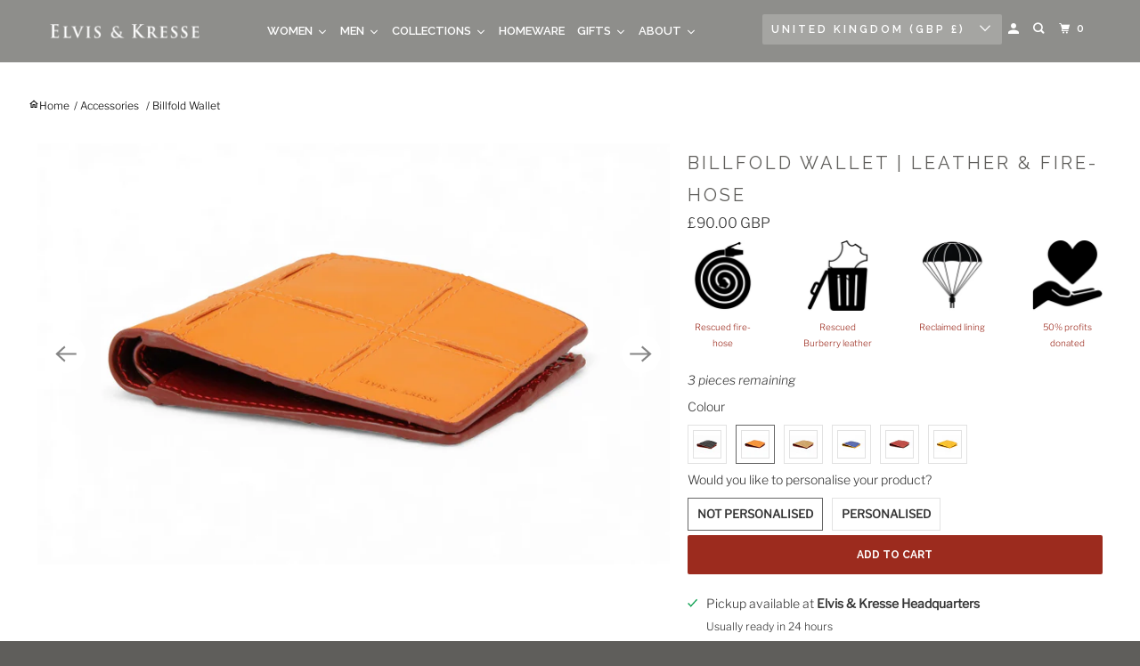

--- FILE ---
content_type: text/html; charset=utf-8
request_url: https://www.elvisandkresse.com/collections/wallets/products/fire-hide-wallet?variant=32454046842961
body_size: 60664
content:
<!DOCTYPE html>
<html class="no-js no-touch" lang="en">
  <head>
    <!-- Start cookieyes banner --> <script id="cookieyes" type="text/javascript" src="https://cdn-cookieyes.com/common/shopify.js"></script> <script id="cookieyes" type="text/javascript" src="https://cdn-cookieyes.com/client_data/76df1cccabaa21192cc717eb/script.js"></script> <!-- End cookieyes banner -->
<!-- Google Tag Manager -->
<script>(function(w,d,s,l,i){w[l]=w[l]||[];w[l].push({'gtm.start':
new Date().getTime(),event:'gtm.js'});var f=d.getElementsByTagName(s)[0],
j=d.createElement(s),dl=l!='dataLayer'?'&l='+l:'';j.async=true;j.src=
'https://www.googletagmanager.com/gtm.js?id='+i+dl;f.parentNode.insertBefore(j,f);
})(window,document,'script','dataLayer','GTM-MSS5W5');</script>
<!-- End Google Tag Manager --><!-- Google Tag Manager -->
<script>(function(w,d,s,l,i){w[l]=w[l]||[];w[l].push({'gtm.start':
new Date().getTime(),event:'gtm.js'});var f=d.getElementsByTagName(s)[0],
j=d.createElement(s),dl=l!='dataLayer'?'&l='+l:'';j.async=true;j.src=
'https://www.googletagmanager.com/gtm.js?id='+i+dl;f.parentNode.insertBefore(j,f);
})(window,document,'script','dataLayer','GTM-THMMTZR');</script>
<!-- End Google Tag Manager -->
 
<script>
    window.Store = window.Store || {};
    window.Store.id = 13441527;
  </script>
    <meta charset="utf-8">
    <meta http-equiv="cleartype" content="on">
    <meta name="robots" content="index,follow">

    
    <title>Handmade Sustainable Leather Wallet | Elvis &amp; Kresse</title>

    
      <meta name="description" content="The recycled leather wallet, made from upcycled fire hoses and leather, offers an eco-friendly solution with rugged durability and a distinctive design."/>
    

    

<meta name="author" content="Elvis &amp; Kresse">
<meta property="og:url" content="https://www.elvisandkresse.com/products/fire-hide-wallet">
<meta property="og:site_name" content="Elvis &amp; Kresse">




  <meta property="og:type" content="product">
  <meta property="og:title" content="Billfold Wallet | Leather &amp; Fire-hose">
  
    
      <meta property="og:image" content="https://www.elvisandkresse.com/cdn/shop/files/wallet-leather-black-red-1_600x.jpg?v=1765902392">
      <meta property="og:image:secure_url" content="https://www.elvisandkresse.com/cdn/shop/files/wallet-leather-black-red-1_600x.jpg?v=1765902392">
      <meta property="og:image:width" content="2000">
      <meta property="og:image:height" content="1333">
      <meta property="og:image:alt" content="Billfold Wallet | Leather &amp; Fire-hose">
      
    
      <meta property="og:image" content="https://www.elvisandkresse.com/cdn/shop/files/wallet-leather-lifestyle-2025-5_600x.jpg?v=1765967602">
      <meta property="og:image:secure_url" content="https://www.elvisandkresse.com/cdn/shop/files/wallet-leather-lifestyle-2025-5_600x.jpg?v=1765967602">
      <meta property="og:image:width" content="2000">
      <meta property="og:image:height" content="1333">
      <meta property="og:image:alt" content="Billfold Wallet | Leather &amp; Fire-hose">
      
    
      <meta property="og:image" content="https://www.elvisandkresse.com/cdn/shop/files/wallet-leather-black-red-2_600x.jpg?v=1765967602">
      <meta property="og:image:secure_url" content="https://www.elvisandkresse.com/cdn/shop/files/wallet-leather-black-red-2_600x.jpg?v=1765967602">
      <meta property="og:image:width" content="2000">
      <meta property="og:image:height" content="1333">
      <meta property="og:image:alt" content="Billfold Wallet | Leather &amp; Fire-hose">
      
    
  
  <meta property="product:price:amount" content="90.00">
  <meta property="product:price:currency" content="GBP">



  <meta property="og:description" content="The recycled leather wallet, made from upcycled fire hoses and leather, offers an eco-friendly solution with rugged durability and a distinctive design.">




<meta name="twitter:card" content="summary">

  <meta name="twitter:title" content="Billfold Wallet | Leather & Fire-hose">
  <meta name="twitter:description" content="A bold classic The Fire &amp;amp; Hide Billfold Wallet combines hand-woven rescued leather and decommissioned fire hose and is lined with reclaimed parachute silk.  If you choose the personalisation option, this is achieved by laser etching directly into the fire-hose inside the wallet on the bottom left. We recommend not more than 20 characters. The font used is Times New Roman. The Fire &amp;amp; Hide Collection In 2005 we fell in love with London&#39;s decommissioned fire-hose. Determined to save it from landfill we took this lifesaving material home, gave it a second chance, and vowed to donate 50% of the profits to the Fire Fighters Charity. But fire-hose was just the beginning. Every year, 800,000 tonnes of leather ends up on the cutting room floor. Our leather partners cherish their hides, but no matter how carefully they cut their patterns,">
  <meta name="twitter:image:width" content="240">
  <meta name="twitter:image:height" content="240">
  <meta name="twitter:image" content="https://www.elvisandkresse.com/cdn/shop/files/wallet-leather-black-red-1_240x.jpg?v=1765902392">
  <meta name="twitter:image:alt" content="Billfold Wallet | Leather &amp; Fire-hose">



    
      <link rel="prev" href="/collections/wallets/products/print-room-wallet">
    

    
      <link rel="next" href="/collections/wallets/products/wallet-with-coin-pocket">
    

    <!-- Mobile Specific Metas -->
    <meta name="HandheldFriendly" content="True">
    <meta name="MobileOptimized" content="320">
    <meta name="viewport" content="width=device-width,initial-scale=1">
    <meta name="theme-color" content="#ffffff">

    <!-- Preconnect Domains -->
    <link rel="preconnect" href="https://cdn.shopify.com" crossorigin>
    <link rel="preconnect" href="https://fonts.shopify.com" crossorigin>
    <link rel="preconnect" href="https://monorail-edge.shopifysvc.com">

    <!-- Preload Assets -->
    <link rel="preload" href="//www.elvisandkresse.com/cdn/shop/t/45/assets/vendors.js?v=105148450034842595471748512049" as="script">
    <link rel="preload" href="//www.elvisandkresse.com/cdn/shop/t/45/assets/mmenu-styles.scss?v=106496102027375579581748511886" as="style">
    <link rel="preload" href="//www.elvisandkresse.com/cdn/shop/t/45/assets/fancybox.css?v=30466120580444283401748511657" as="style">
    <link rel="preload" href="//www.elvisandkresse.com/cdn/shop/t/45/assets/styles.css?v=111966537688069312911762162253" as="style">
    <link rel="preload" href="//www.elvisandkresse.com/cdn/shop/t/45/assets/app.js?v=6876272462622722431748512110" as="script">

    <!-- Stylesheet for mmenu plugin -->
    <link href="//www.elvisandkresse.com/cdn/shop/t/45/assets/mmenu-styles.scss?v=106496102027375579581748511886" rel="stylesheet" type="text/css" media="all" />

    <!-- Stylesheet for Fancybox library -->
    <link href="//www.elvisandkresse.com/cdn/shop/t/45/assets/fancybox.css?v=30466120580444283401748511657" rel="stylesheet" type="text/css" media="all" />

    <!-- Stylesheets for Parallax -->
    <link href="//www.elvisandkresse.com/cdn/shop/t/45/assets/styles.css?v=111966537688069312911762162253" rel="stylesheet" type="text/css" media="all" />

    
      <link rel="shortcut icon" type="image/x-icon" href="//www.elvisandkresse.com/cdn/shop/files/E_K-motif_180x180.png?v=1614298624">
      <link rel="apple-touch-icon" href="//www.elvisandkresse.com/cdn/shop/files/E_K-motif_180x180.png?v=1614298624"/>
      <link rel="apple-touch-icon" sizes="72x72" href="//www.elvisandkresse.com/cdn/shop/files/E_K-motif_72x72.png?v=1614298624"/>
      <link rel="apple-touch-icon" sizes="114x114" href="//www.elvisandkresse.com/cdn/shop/files/E_K-motif_114x114.png?v=1614298624"/>
      <link rel="apple-touch-icon" sizes="180x180" href="//www.elvisandkresse.com/cdn/shop/files/E_K-motif_180x180.png?v=1614298624"/>
      <link rel="apple-touch-icon" sizes="228x228" href="//www.elvisandkresse.com/cdn/shop/files/E_K-motif_228x228.png?v=1614298624"/>
    

    <link rel="canonical" href="https://www.elvisandkresse.com/products/fire-hide-wallet"/>

    <script>
      document.documentElement.className=document.documentElement.className.replace(/\bno-js\b/,'js');
      if(window.Shopify&&window.Shopify.designMode)document.documentElement.className+=' in-theme-editor';
      if(('ontouchstart' in window)||window.DocumentTouch&&document instanceof DocumentTouch)document.documentElement.className=document.documentElement.className.replace(/\bno-touch\b/,'has-touch');
    </script>
    
    <script>
      window.PXUTheme = window.PXUTheme || {};
      window.PXUTheme.version = '6.0.0';
      window.PXUTheme.name = 'Parallax';
        const izyrentNoLoadJQuery = true;
    </script>
    
    <script>
window.PXUTheme = window.PXUTheme || {};


window.PXUTheme.theme_settings = {};
window.PXUTheme.theme_settings.current_locale = "en";
window.PXUTheme.theme_settings.shop_url = "https://www.elvisandkresse.com";
window.PXUTheme.theme_settings.cart_url = "/cart";


window.PXUTheme.theme_settings.newsletter_popup = false;
window.PXUTheme.theme_settings.newsletter_popup_days = "14";
window.PXUTheme.theme_settings.newsletter_popup_mobile = false;
window.PXUTheme.theme_settings.newsletter_popup_seconds = 20;
window.PXUTheme.theme_settings.newsletter_popup_max_width = 560;


window.PXUTheme.theme_settings.enable_predictive_search = true;
window.PXUTheme.theme_settings.mobile_search_location = "mobile-menu";


window.PXUTheme.theme_settings.product_form_style = "swatches";
window.PXUTheme.theme_settings.display_inventory_left = true;
window.PXUTheme.theme_settings.inventory_threshold = 3;
window.PXUTheme.theme_settings.limit_quantity = false;
window.PXUTheme.theme_settings.free_price_text = "Free";


window.PXUTheme.theme_settings.collection_secondary_image = true;
window.PXUTheme.theme_settings.collection_swatches = true;


window.PXUTheme.theme_settings.display_special_instructions = true;
window.PXUTheme.theme_settings.display_tos_checkbox = false;
window.PXUTheme.theme_settings.tos_richtext = "\u003cp\u003eI Agree with the \u003ca href=\"\/pages\/terms\" target=\"_blank\" title=\"Terms \u0026 Conditions\"\u003eTerms \u0026 Conditions\u003c\/a\u003e\u003c\/p\u003e";
window.PXUTheme.theme_settings.cart_action = "ajax";


window.PXUTheme.theme_settings.header_background = false;


window.PXUTheme.currency = {};


window.PXUTheme.currency.shop_currency = "GBP";
window.PXUTheme.currency.default_currency = "GBP";
window.PXUTheme.currency.display_format = "money_format";
window.PXUTheme.currency.money_format = "£{{amount}} GBP";
window.PXUTheme.currency.money_format_no_currency = "£{{amount}} GBP";
window.PXUTheme.currency.money_format_currency = "£{{amount}} GBP";
window.PXUTheme.currency.native_multi_currency = true;
window.PXUTheme.currency.shipping_calculator = true;
window.PXUTheme.currency.iso_code = "GBP";
window.PXUTheme.currency.symbol = "£";


window.PXUTheme.translation = {};


window.PXUTheme.translation.search = "Search";
window.PXUTheme.translation.all_results = "Translation missing: en.general.search.all_results_html";
window.PXUTheme.translation.no_results = "No results found.";


window.PXUTheme.translation.agree_to_terms_warning = "You must agree with our Terms &amp;amp; Conditions to complete checkout.";
window.PXUTheme.translation.cart_discount = "Discount";
window.PXUTheme.translation.edit_cart = "View Cart";
window.PXUTheme.translation.add_to_cart_success = "Translation missing: en.layout.general.add_to_cart_success";
window.PXUTheme.translation.agree_to_terms_html = "Translation missing: en.cart.general.agree_to_terms_html";
window.PXUTheme.translation.checkout = "Checkout";
window.PXUTheme.translation.or = "Translation missing: en.layout.general.or";
window.PXUTheme.translation.continue_shopping = "Continue";
window.PXUTheme.translation.empty_cart = "Your Cart is Empty";
window.PXUTheme.translation.subtotal = "Subtotal";
window.PXUTheme.translation.cart_notes = "Order Notes";
window.PXUTheme.translation.no_shipping_destination = "We do not ship to this destination.";
window.PXUTheme.translation.additional_rate = "There is one shipping rate available for ${address}.";
window.PXUTheme.translation.additional_rate_at = "at";
window.PXUTheme.translation.additional_rates_part_1 = "There are";
window.PXUTheme.translation.additional_rates_part_2 = "shipping rates available for";
window.PXUTheme.translation.additional_rates_part_3 = "starting at";


window.PXUTheme.translation.product_add_to_cart_success = "Added";
window.PXUTheme.translation.product_add_to_cart = "Add to Cart";
window.PXUTheme.translation.product_notify_form_email = "Your email address";
window.PXUTheme.translation.product_notify_form_send = "Notify Me";
window.PXUTheme.translation.items_left_count_one = "piece remaining";
window.PXUTheme.translation.items_left_count_other = "pieces remaining";
window.PXUTheme.translation.product_sold_out = "Rescued, Transformed, Sold Out";
window.PXUTheme.translation.product_from = "from";
window.PXUTheme.translation.product_unavailable = "Unavailable";
window.PXUTheme.translation.product_notify_form_success = "Thank you! You have been added to our waiting list. We will notify you when this item is available.";



window.PXUTheme.routes = window.PXUTheme.routes || {};
window.PXUTheme.routes.root_url = "/";
window.PXUTheme.routes.cart_url = "/cart";
window.PXUTheme.routes.search_url = "/search";
window.PXUTheme.routes.product_recommendations_url = "/recommendations/products";
window.PXUTheme.routes.predictive_search_url = "/search/suggest";


window.PXUTheme.media_queries = {};
window.PXUTheme.media_queries.small = window.matchMedia( "(max-width: 480px)" );
window.PXUTheme.media_queries.medium = window.matchMedia( "(max-width: 798px)" );
window.PXUTheme.media_queries.large = window.matchMedia( "(min-width: 799px)" );
window.PXUTheme.media_queries.larger = window.matchMedia( "(min-width: 960px)" );
window.PXUTheme.media_queries.xlarge = window.matchMedia( "(min-width: 1200px)" );
window.PXUTheme.media_queries.ie10 = window.matchMedia( "all and (-ms-high-contrast: none), (-ms-high-contrast: active)" );
window.PXUTheme.media_queries.tablet = window.matchMedia( "only screen and (min-width: 768px) and (max-width: 1024px)" );


window.PXUTheme.device = {};
window.PXUTheme.device.hasTouch = window.matchMedia("(any-pointer: coarse)");
window.PXUTheme.device.hasMouse = window.matchMedia("(any-pointer: fine)");</script>
    <script src="//www.elvisandkresse.com/cdn/shop/t/45/assets/vendors.js?v=105148450034842595471748512049" defer></script>
    <script src="//www.elvisandkresse.com/cdn/shop/t/45/assets/jsSlideshow.js?v=83108715910141509491748511822" defer></script>
    
    <script src="/services/countries.js" defer></script>

    <script>
      (function(w,d,t,r,u)
       {
         var f,n,i;
         w[u]=w[u]||[],f=function()
         {
           var o={ti:"355042588", tm:"shpfy_ui", enableAutoSpaTracking: true};
           o.q=w[u],w[u]=new UET(o),w[u].push("pageLoad")
         },
           n=d.createElement(t),n.src=r,n.async=1,n.onload=n.onreadystatechange=function()
         {var s=this.readyState;
          s&&s!=="loaded"&&s!=="complete"||(f(),n.onload=n.onreadystatechange=null)
         },
           i=d.getElementsByTagName(t)[0],i.parentNode.insertBefore(n,i)
       })(window,document,"script","//bat.bing.com/bat.js","uetq");
    </script>
    
    <script>window.performance && window.performance.mark && window.performance.mark('shopify.content_for_header.start');</script><meta name="google-site-verification" content="MZqyqmfZH2yVJvNzKA4sdIrQrRmGdo-Z3BcaR2J81sA">
<meta name="google-site-verification" content="MZqyqmfZH2yVJvNzKA4sdIrQrRmGdo-Z3BcaR2J81sA">
<meta id="shopify-digital-wallet" name="shopify-digital-wallet" content="/13441527/digital_wallets/dialog">
<meta name="shopify-checkout-api-token" content="2ec2c5a694d30592dfde7175456ee7a2">
<meta id="in-context-paypal-metadata" data-shop-id="13441527" data-venmo-supported="false" data-environment="production" data-locale="en_US" data-paypal-v4="true" data-currency="GBP">
<link rel="alternate" type="application/json+oembed" href="https://www.elvisandkresse.com/products/fire-hide-wallet.oembed">
<script async="async" src="/checkouts/internal/preloads.js?locale=en-GB"></script>
<link rel="preconnect" href="https://shop.app" crossorigin="anonymous">
<script async="async" src="https://shop.app/checkouts/internal/preloads.js?locale=en-GB&shop_id=13441527" crossorigin="anonymous"></script>
<script id="apple-pay-shop-capabilities" type="application/json">{"shopId":13441527,"countryCode":"GB","currencyCode":"GBP","merchantCapabilities":["supports3DS"],"merchantId":"gid:\/\/shopify\/Shop\/13441527","merchantName":"Elvis \u0026 Kresse","requiredBillingContactFields":["postalAddress","email","phone"],"requiredShippingContactFields":["postalAddress","email","phone"],"shippingType":"shipping","supportedNetworks":["visa","maestro","masterCard","amex","discover","elo"],"total":{"type":"pending","label":"Elvis \u0026 Kresse","amount":"1.00"},"shopifyPaymentsEnabled":true,"supportsSubscriptions":true}</script>
<script id="shopify-features" type="application/json">{"accessToken":"2ec2c5a694d30592dfde7175456ee7a2","betas":["rich-media-storefront-analytics"],"domain":"www.elvisandkresse.com","predictiveSearch":true,"shopId":13441527,"locale":"en"}</script>
<script>var Shopify = Shopify || {};
Shopify.shop = "elvis-and-kresse.myshopify.com";
Shopify.locale = "en";
Shopify.currency = {"active":"GBP","rate":"1.0"};
Shopify.country = "GB";
Shopify.theme = {"name":"Parallax updated - May 2025","id":179857064313,"schema_name":"Parallax","schema_version":"6.0.0","theme_store_id":null,"role":"main"};
Shopify.theme.handle = "null";
Shopify.theme.style = {"id":null,"handle":null};
Shopify.cdnHost = "www.elvisandkresse.com/cdn";
Shopify.routes = Shopify.routes || {};
Shopify.routes.root = "/";</script>
<script type="module">!function(o){(o.Shopify=o.Shopify||{}).modules=!0}(window);</script>
<script>!function(o){function n(){var o=[];function n(){o.push(Array.prototype.slice.apply(arguments))}return n.q=o,n}var t=o.Shopify=o.Shopify||{};t.loadFeatures=n(),t.autoloadFeatures=n()}(window);</script>
<script>
  window.ShopifyPay = window.ShopifyPay || {};
  window.ShopifyPay.apiHost = "shop.app\/pay";
  window.ShopifyPay.redirectState = null;
</script>
<script id="shop-js-analytics" type="application/json">{"pageType":"product"}</script>
<script defer="defer" async type="module" src="//www.elvisandkresse.com/cdn/shopifycloud/shop-js/modules/v2/client.init-shop-cart-sync_BdyHc3Nr.en.esm.js"></script>
<script defer="defer" async type="module" src="//www.elvisandkresse.com/cdn/shopifycloud/shop-js/modules/v2/chunk.common_Daul8nwZ.esm.js"></script>
<script type="module">
  await import("//www.elvisandkresse.com/cdn/shopifycloud/shop-js/modules/v2/client.init-shop-cart-sync_BdyHc3Nr.en.esm.js");
await import("//www.elvisandkresse.com/cdn/shopifycloud/shop-js/modules/v2/chunk.common_Daul8nwZ.esm.js");

  window.Shopify.SignInWithShop?.initShopCartSync?.({"fedCMEnabled":true,"windoidEnabled":true});

</script>
<script>
  window.Shopify = window.Shopify || {};
  if (!window.Shopify.featureAssets) window.Shopify.featureAssets = {};
  window.Shopify.featureAssets['shop-js'] = {"shop-cart-sync":["modules/v2/client.shop-cart-sync_QYOiDySF.en.esm.js","modules/v2/chunk.common_Daul8nwZ.esm.js"],"init-fed-cm":["modules/v2/client.init-fed-cm_DchLp9rc.en.esm.js","modules/v2/chunk.common_Daul8nwZ.esm.js"],"shop-button":["modules/v2/client.shop-button_OV7bAJc5.en.esm.js","modules/v2/chunk.common_Daul8nwZ.esm.js"],"init-windoid":["modules/v2/client.init-windoid_DwxFKQ8e.en.esm.js","modules/v2/chunk.common_Daul8nwZ.esm.js"],"shop-cash-offers":["modules/v2/client.shop-cash-offers_DWtL6Bq3.en.esm.js","modules/v2/chunk.common_Daul8nwZ.esm.js","modules/v2/chunk.modal_CQq8HTM6.esm.js"],"shop-toast-manager":["modules/v2/client.shop-toast-manager_CX9r1SjA.en.esm.js","modules/v2/chunk.common_Daul8nwZ.esm.js"],"init-shop-email-lookup-coordinator":["modules/v2/client.init-shop-email-lookup-coordinator_UhKnw74l.en.esm.js","modules/v2/chunk.common_Daul8nwZ.esm.js"],"pay-button":["modules/v2/client.pay-button_DzxNnLDY.en.esm.js","modules/v2/chunk.common_Daul8nwZ.esm.js"],"avatar":["modules/v2/client.avatar_BTnouDA3.en.esm.js"],"init-shop-cart-sync":["modules/v2/client.init-shop-cart-sync_BdyHc3Nr.en.esm.js","modules/v2/chunk.common_Daul8nwZ.esm.js"],"shop-login-button":["modules/v2/client.shop-login-button_D8B466_1.en.esm.js","modules/v2/chunk.common_Daul8nwZ.esm.js","modules/v2/chunk.modal_CQq8HTM6.esm.js"],"init-customer-accounts-sign-up":["modules/v2/client.init-customer-accounts-sign-up_C8fpPm4i.en.esm.js","modules/v2/client.shop-login-button_D8B466_1.en.esm.js","modules/v2/chunk.common_Daul8nwZ.esm.js","modules/v2/chunk.modal_CQq8HTM6.esm.js"],"init-shop-for-new-customer-accounts":["modules/v2/client.init-shop-for-new-customer-accounts_CVTO0Ztu.en.esm.js","modules/v2/client.shop-login-button_D8B466_1.en.esm.js","modules/v2/chunk.common_Daul8nwZ.esm.js","modules/v2/chunk.modal_CQq8HTM6.esm.js"],"init-customer-accounts":["modules/v2/client.init-customer-accounts_dRgKMfrE.en.esm.js","modules/v2/client.shop-login-button_D8B466_1.en.esm.js","modules/v2/chunk.common_Daul8nwZ.esm.js","modules/v2/chunk.modal_CQq8HTM6.esm.js"],"shop-follow-button":["modules/v2/client.shop-follow-button_CkZpjEct.en.esm.js","modules/v2/chunk.common_Daul8nwZ.esm.js","modules/v2/chunk.modal_CQq8HTM6.esm.js"],"lead-capture":["modules/v2/client.lead-capture_BntHBhfp.en.esm.js","modules/v2/chunk.common_Daul8nwZ.esm.js","modules/v2/chunk.modal_CQq8HTM6.esm.js"],"checkout-modal":["modules/v2/client.checkout-modal_CfxcYbTm.en.esm.js","modules/v2/chunk.common_Daul8nwZ.esm.js","modules/v2/chunk.modal_CQq8HTM6.esm.js"],"shop-login":["modules/v2/client.shop-login_Da4GZ2H6.en.esm.js","modules/v2/chunk.common_Daul8nwZ.esm.js","modules/v2/chunk.modal_CQq8HTM6.esm.js"],"payment-terms":["modules/v2/client.payment-terms_MV4M3zvL.en.esm.js","modules/v2/chunk.common_Daul8nwZ.esm.js","modules/v2/chunk.modal_CQq8HTM6.esm.js"]};
</script>
<script>(function() {
  var isLoaded = false;
  function asyncLoad() {
    if (isLoaded) return;
    isLoaded = true;
    var urls = ["https:\/\/shopify.orderdeadline.com\/app\/frontend\/js\/order-deadline.min.js?shop=elvis-and-kresse.myshopify.com","https:\/\/chimpstatic.com\/mcjs-connected\/js\/users\/f3a628594ba46599f448d8b77\/78168e692ccd26ae4b742d856.js?shop=elvis-and-kresse.myshopify.com","https:\/\/js.smile.io\/v1\/smile-shopify.js?shop=elvis-and-kresse.myshopify.com","https:\/\/cdn.hextom.com\/js\/quickannouncementbar.js?shop=elvis-and-kresse.myshopify.com","https:\/\/cdn.hextom.com\/js\/freeshippingbar.js?shop=elvis-and-kresse.myshopify.com","https:\/\/tools.luckyorange.com\/core\/lo.js?site-id=80b2c948\u0026shop=elvis-and-kresse.myshopify.com"];
    for (var i = 0; i < urls.length; i++) {
      var s = document.createElement('script');
      s.type = 'text/javascript';
      s.async = true;
      s.src = urls[i];
      var x = document.getElementsByTagName('script')[0];
      x.parentNode.insertBefore(s, x);
    }
  };
  if(window.attachEvent) {
    window.attachEvent('onload', asyncLoad);
  } else {
    window.addEventListener('load', asyncLoad, false);
  }
})();</script>
<script id="__st">var __st={"a":13441527,"offset":0,"reqid":"6a404557-1bfe-41d5-9950-f9c56b56cb72-1769001429","pageurl":"www.elvisandkresse.com\/collections\/wallets\/products\/fire-hide-wallet?variant=32454046842961","u":"d6a709c1f58c","p":"product","rtyp":"product","rid":11465649683};</script>
<script>window.ShopifyPaypalV4VisibilityTracking = true;</script>
<script id="captcha-bootstrap">!function(){'use strict';const t='contact',e='account',n='new_comment',o=[[t,t],['blogs',n],['comments',n],[t,'customer']],c=[[e,'customer_login'],[e,'guest_login'],[e,'recover_customer_password'],[e,'create_customer']],r=t=>t.map((([t,e])=>`form[action*='/${t}']:not([data-nocaptcha='true']) input[name='form_type'][value='${e}']`)).join(','),a=t=>()=>t?[...document.querySelectorAll(t)].map((t=>t.form)):[];function s(){const t=[...o],e=r(t);return a(e)}const i='password',u='form_key',d=['recaptcha-v3-token','g-recaptcha-response','h-captcha-response',i],f=()=>{try{return window.sessionStorage}catch{return}},m='__shopify_v',_=t=>t.elements[u];function p(t,e,n=!1){try{const o=window.sessionStorage,c=JSON.parse(o.getItem(e)),{data:r}=function(t){const{data:e,action:n}=t;return t[m]||n?{data:e,action:n}:{data:t,action:n}}(c);for(const[e,n]of Object.entries(r))t.elements[e]&&(t.elements[e].value=n);n&&o.removeItem(e)}catch(o){console.error('form repopulation failed',{error:o})}}const l='form_type',E='cptcha';function T(t){t.dataset[E]=!0}const w=window,h=w.document,L='Shopify',v='ce_forms',y='captcha';let A=!1;((t,e)=>{const n=(g='f06e6c50-85a8-45c8-87d0-21a2b65856fe',I='https://cdn.shopify.com/shopifycloud/storefront-forms-hcaptcha/ce_storefront_forms_captcha_hcaptcha.v1.5.2.iife.js',D={infoText:'Protected by hCaptcha',privacyText:'Privacy',termsText:'Terms'},(t,e,n)=>{const o=w[L][v],c=o.bindForm;if(c)return c(t,g,e,D).then(n);var r;o.q.push([[t,g,e,D],n]),r=I,A||(h.body.append(Object.assign(h.createElement('script'),{id:'captcha-provider',async:!0,src:r})),A=!0)});var g,I,D;w[L]=w[L]||{},w[L][v]=w[L][v]||{},w[L][v].q=[],w[L][y]=w[L][y]||{},w[L][y].protect=function(t,e){n(t,void 0,e),T(t)},Object.freeze(w[L][y]),function(t,e,n,w,h,L){const[v,y,A,g]=function(t,e,n){const i=e?o:[],u=t?c:[],d=[...i,...u],f=r(d),m=r(i),_=r(d.filter((([t,e])=>n.includes(e))));return[a(f),a(m),a(_),s()]}(w,h,L),I=t=>{const e=t.target;return e instanceof HTMLFormElement?e:e&&e.form},D=t=>v().includes(t);t.addEventListener('submit',(t=>{const e=I(t);if(!e)return;const n=D(e)&&!e.dataset.hcaptchaBound&&!e.dataset.recaptchaBound,o=_(e),c=g().includes(e)&&(!o||!o.value);(n||c)&&t.preventDefault(),c&&!n&&(function(t){try{if(!f())return;!function(t){const e=f();if(!e)return;const n=_(t);if(!n)return;const o=n.value;o&&e.removeItem(o)}(t);const e=Array.from(Array(32),(()=>Math.random().toString(36)[2])).join('');!function(t,e){_(t)||t.append(Object.assign(document.createElement('input'),{type:'hidden',name:u})),t.elements[u].value=e}(t,e),function(t,e){const n=f();if(!n)return;const o=[...t.querySelectorAll(`input[type='${i}']`)].map((({name:t})=>t)),c=[...d,...o],r={};for(const[a,s]of new FormData(t).entries())c.includes(a)||(r[a]=s);n.setItem(e,JSON.stringify({[m]:1,action:t.action,data:r}))}(t,e)}catch(e){console.error('failed to persist form',e)}}(e),e.submit())}));const S=(t,e)=>{t&&!t.dataset[E]&&(n(t,e.some((e=>e===t))),T(t))};for(const o of['focusin','change'])t.addEventListener(o,(t=>{const e=I(t);D(e)&&S(e,y())}));const B=e.get('form_key'),M=e.get(l),P=B&&M;t.addEventListener('DOMContentLoaded',(()=>{const t=y();if(P)for(const e of t)e.elements[l].value===M&&p(e,B);[...new Set([...A(),...v().filter((t=>'true'===t.dataset.shopifyCaptcha))])].forEach((e=>S(e,t)))}))}(h,new URLSearchParams(w.location.search),n,t,e,['guest_login'])})(!0,!1)}();</script>
<script integrity="sha256-4kQ18oKyAcykRKYeNunJcIwy7WH5gtpwJnB7kiuLZ1E=" data-source-attribution="shopify.loadfeatures" defer="defer" src="//www.elvisandkresse.com/cdn/shopifycloud/storefront/assets/storefront/load_feature-a0a9edcb.js" crossorigin="anonymous"></script>
<script crossorigin="anonymous" defer="defer" src="//www.elvisandkresse.com/cdn/shopifycloud/storefront/assets/shopify_pay/storefront-65b4c6d7.js?v=20250812"></script>
<script data-source-attribution="shopify.dynamic_checkout.dynamic.init">var Shopify=Shopify||{};Shopify.PaymentButton=Shopify.PaymentButton||{isStorefrontPortableWallets:!0,init:function(){window.Shopify.PaymentButton.init=function(){};var t=document.createElement("script");t.src="https://www.elvisandkresse.com/cdn/shopifycloud/portable-wallets/latest/portable-wallets.en.js",t.type="module",document.head.appendChild(t)}};
</script>
<script data-source-attribution="shopify.dynamic_checkout.buyer_consent">
  function portableWalletsHideBuyerConsent(e){var t=document.getElementById("shopify-buyer-consent"),n=document.getElementById("shopify-subscription-policy-button");t&&n&&(t.classList.add("hidden"),t.setAttribute("aria-hidden","true"),n.removeEventListener("click",e))}function portableWalletsShowBuyerConsent(e){var t=document.getElementById("shopify-buyer-consent"),n=document.getElementById("shopify-subscription-policy-button");t&&n&&(t.classList.remove("hidden"),t.removeAttribute("aria-hidden"),n.addEventListener("click",e))}window.Shopify?.PaymentButton&&(window.Shopify.PaymentButton.hideBuyerConsent=portableWalletsHideBuyerConsent,window.Shopify.PaymentButton.showBuyerConsent=portableWalletsShowBuyerConsent);
</script>
<script data-source-attribution="shopify.dynamic_checkout.cart.bootstrap">document.addEventListener("DOMContentLoaded",(function(){function t(){return document.querySelector("shopify-accelerated-checkout-cart, shopify-accelerated-checkout")}if(t())Shopify.PaymentButton.init();else{new MutationObserver((function(e,n){t()&&(Shopify.PaymentButton.init(),n.disconnect())})).observe(document.body,{childList:!0,subtree:!0})}}));
</script>
<link id="shopify-accelerated-checkout-styles" rel="stylesheet" media="screen" href="https://www.elvisandkresse.com/cdn/shopifycloud/portable-wallets/latest/accelerated-checkout-backwards-compat.css" crossorigin="anonymous">
<style id="shopify-accelerated-checkout-cart">
        #shopify-buyer-consent {
  margin-top: 1em;
  display: inline-block;
  width: 100%;
}

#shopify-buyer-consent.hidden {
  display: none;
}

#shopify-subscription-policy-button {
  background: none;
  border: none;
  padding: 0;
  text-decoration: underline;
  font-size: inherit;
  cursor: pointer;
}

#shopify-subscription-policy-button::before {
  box-shadow: none;
}

      </style>

<script>window.performance && window.performance.mark && window.performance.mark('shopify.content_for_header.end');</script>
    <script src="//www.elvisandkresse.com/cdn/shop/t/45/assets/app.js?v=6876272462622722431748512110" defer></script>
    <noscript>
      <style>

        .slides > li:first-child { display: block; }
        .image__fallback {
          width: 100vw;
          display: block !important;
          max-width: 100vw !important;
          margin-bottom: 0;
        }

        .no-js-only {
          display: inherit !important;
        }

        .icon-cart.cart-button {
          display: none;
        }

        .lazyload,
        .cart_page_image img {
          opacity: 1;
          -webkit-filter: blur(0);
          filter: blur(0);
        }

        .image-element__wrap {
          display: none;
        }

        .banner__text .container {
          background-color: transparent;
        }

        .animate_right,
        .animate_left,
        .animate_up,
        .animate_down {
          opacity: 1;
        }

        .flexslider .slides>li {
          display: block;
        }

        .product_section .product_form {
          opacity: 1;
        }

        .multi_select,
        form .select {
          display: block !important;
        }

        .swatch-options {
          display: none;
        }

        .parallax__wrap .banner__text {
          position: absolute;
          margin-left: auto;
          margin-right: auto;
          left: 0;
          right: 0;
          bottom: 0;
          top: 0;
          display: -webkit-box;
          display: -ms-flexbox;
          display: flex;
          -webkit-box-align: center;
          -ms-flex-align: center;
          align-items: center;
          -webkit-box-pack: center;
          -ms-flex-pack: center;
          justify-content: center;
        }

        .parallax__wrap .image__fallback {
          max-height: 1000px;
          -o-object-fit: cover;
          object-fit: cover;
        }

      </style>
    </noscript>

<!--GNB Read More Code-->
  <style>
 .read-more-collection:hover{cursor:pointer}
</style>
<script src="https://ajax.googleapis.com/ajax/libs/jquery/2.2.4/jquery.min.js">
</script>
<script>
  var jq224 = jQuery.noConflict(true);
  jq224('#truncated').on('click', function(){
    jq224('#truncated').fadeOut(300, function(){ 
      jq224('#fullDescription').fadeIn(500);
    })
  });
</script>
<!--GNB Read More Code End -->
    
  <!-- BEGIN app block: shopify://apps/klaviyo-email-marketing-sms/blocks/klaviyo-onsite-embed/2632fe16-c075-4321-a88b-50b567f42507 -->












  <script async src="https://static.klaviyo.com/onsite/js/RdcPgK/klaviyo.js?company_id=RdcPgK"></script>
  <script>!function(){if(!window.klaviyo){window._klOnsite=window._klOnsite||[];try{window.klaviyo=new Proxy({},{get:function(n,i){return"push"===i?function(){var n;(n=window._klOnsite).push.apply(n,arguments)}:function(){for(var n=arguments.length,o=new Array(n),w=0;w<n;w++)o[w]=arguments[w];var t="function"==typeof o[o.length-1]?o.pop():void 0,e=new Promise((function(n){window._klOnsite.push([i].concat(o,[function(i){t&&t(i),n(i)}]))}));return e}}})}catch(n){window.klaviyo=window.klaviyo||[],window.klaviyo.push=function(){var n;(n=window._klOnsite).push.apply(n,arguments)}}}}();</script>

  
    <script id="viewed_product">
      if (item == null) {
        var _learnq = _learnq || [];

        var MetafieldReviews = null
        var MetafieldYotpoRating = null
        var MetafieldYotpoCount = null
        var MetafieldLooxRating = null
        var MetafieldLooxCount = null
        var okendoProduct = null
        var okendoProductReviewCount = null
        var okendoProductReviewAverageValue = null
        try {
          // The following fields are used for Customer Hub recently viewed in order to add reviews.
          // This information is not part of __kla_viewed. Instead, it is part of __kla_viewed_reviewed_items
          MetafieldReviews = {};
          MetafieldYotpoRating = null
          MetafieldYotpoCount = null
          MetafieldLooxRating = null
          MetafieldLooxCount = null

          okendoProduct = null
          // If the okendo metafield is not legacy, it will error, which then requires the new json formatted data
          if (okendoProduct && 'error' in okendoProduct) {
            okendoProduct = null
          }
          okendoProductReviewCount = okendoProduct ? okendoProduct.reviewCount : null
          okendoProductReviewAverageValue = okendoProduct ? okendoProduct.reviewAverageValue : null
        } catch (error) {
          console.error('Error in Klaviyo onsite reviews tracking:', error);
        }

        var item = {
          Name: "Billfold Wallet | Leather \u0026 Fire-hose",
          ProductID: 11465649683,
          Categories: ["All Products","Discount Collection","Father's Day Gifts","Firefighter Wallets","Gifts Under £100","GIFTS UNDER £100 - GIFT GUIDE","Leather Accessories","Leather Gifts","Men's Collection","Mens Leather Bags","Mens Leather Wallets \u0026 Cardholders","Mustard Handbags \u0026 Yellow Handbags","Personal pieces","Personalised Gifts","Recycled Firefighter Bags, Wallets \u0026 Accessories","Rescued Leather Collection","Sustainable Accessories","Sustainable Gifts","Sustainable Wallets \u0026 Cardholders","Valentine's Gifts","Women's Leather Purses \/ Wallets","Womens Leather Bags"],
          ImageURL: "https://www.elvisandkresse.com/cdn/shop/files/wallet-leather-black-red-1_grande.jpg?v=1765902392",
          URL: "https://www.elvisandkresse.com/products/fire-hide-wallet",
          Brand: "Elvis \u0026 Kresse",
          Price: "£90.00 GBP",
          Value: "90.00",
          CompareAtPrice: "£0.00 GBP"
        };
        _learnq.push(['track', 'Viewed Product', item]);
        _learnq.push(['trackViewedItem', {
          Title: item.Name,
          ItemId: item.ProductID,
          Categories: item.Categories,
          ImageUrl: item.ImageURL,
          Url: item.URL,
          Metadata: {
            Brand: item.Brand,
            Price: item.Price,
            Value: item.Value,
            CompareAtPrice: item.CompareAtPrice
          },
          metafields:{
            reviews: MetafieldReviews,
            yotpo:{
              rating: MetafieldYotpoRating,
              count: MetafieldYotpoCount,
            },
            loox:{
              rating: MetafieldLooxRating,
              count: MetafieldLooxCount,
            },
            okendo: {
              rating: okendoProductReviewAverageValue,
              count: okendoProductReviewCount,
            }
          }
        }]);
      }
    </script>
  




  <script>
    window.klaviyoReviewsProductDesignMode = false
  </script>







<!-- END app block --><!-- BEGIN app block: shopify://apps/izyrent/blocks/izyrent/cda4a37a-6d4d-4f3d-b8e5-c19d5c367c6a --><script></script>
<script>
var izyrent_shopify_js = `//www.elvisandkresse.com/cdn/shopifycloud/storefront/assets/themes_support/api.jquery-7ab1a3a4.js`;
var izyrent_current_page = `product`;

var izyrent_currency_format = "\u003cspan class=money\u003e£{{amount}} GBP\u003c\/span\u003e";

var izyrent_money_format = `<span class=money>£1,000.00 GBP</span>`;
</script>


<script>
var izyrentSettings = `{"timezone":{"ianaTimezone":"Europe/London","timezoneOffset":"+0000","currencyCode":"GBP"},"storefront":"6d8b83fa60f26e3376ebed663410fd63","timeFormat":["24"],"translate":"auto","redirectCheckout":"default","disabledDatesGlobal":"","couponPrefix":"IZYRENT_","theme":{},"translations":{},"showMonths":{"md":"1","lg":"1"},"quantityPosition":"default","startCal":"default","displayCal":"default","displayPrice":"default","deposit":{"id":"53472498254201","label":"Deposit","amount":"0","percent":0},"checkoutMode":"default","showFinalPriceOnly":"disabled","sections":[{"label":"Calendar","value":"calendar"},{"label":"Resume","value":"resume"},{"label":"Add-ons","value":"addons"},{"label":"Requests","value":"requests"}],"syncDates":"disabled","countdown":"disabled","expiration":"15"}`;
if(typeof izyrentSettings === "string"){
  izyrentSettings = izyrentSettings.replace(/=>/g, ":");
  izyrentSettings = JSON.parse(izyrentSettings);
}

var izyrent_product_meta = {product : {id : 11465649683 ,handle:`fire-hide-wallet`,tags:`madebymin-men-accessoriesWallets`,collections: [
      
        { id: 10356326411 },
      
        { id: 94412537937 },
      
        { id: 57443483729 },
      
        { id: 10263101451 },
      
        { id: 683063509369 },
      
        { id: 466152030502 },
      
        { id: 477184983334 },
      
        { id: 477185179942 },
      
        { id: 303179335 },
      
        { id: 477184655654 },
      
        { id: 477184950566 },
      
        { id: 57244778577 },
      
        { id: 472050827558 },
      
        { id: 648776417657 },
      
        { id: 57244450897 },
      
        { id: 447591187 },
      
        { id: 303179143 },
      
        { id: 81252778065 },
      
        { id: 304006407 },
      
        { id: 3505520651 },
      
        { id: 477184917798 },
      
        { id: 477184622886 },
      
    ], variants : [{id : 39620594532433, price :9000},{id : 39620594597969, price :10000},{id : 32454046842961, price :9000},{id : 32454046908497, price :10000},{id : 56366331003257, price :9000},{id : 56366331036025, price :10000},{id : 56366331068793, price :9000},{id : 56366331101561, price :10000},{id : 56366331134329, price :9000},{id : 56366331167097, price :10000},{id : 56366331199865, price :9000},{id : 56366331232633, price :10000},]}}; 



 
</script>


<style>
.cart-count-bubble,.cart-item .quantity{ display:none;}
.mw-apo-configure-link{ display:none !important;}
.izyloader {
    padding: 10px;
    max-width: 44rem;
    width: 100%;
}
.izyloader > span {
  width: 48px;
  height: 48px;
  border-radius: 50%;
  display: inline-block;
  position: relative;
  border: 10px solid;
  border-color: rgb(0 0 0 / 7%) rgb(0 0 0 / 14%) rgb(0 0 0 / 21%) rgb(0 0 0 / 28%);
  box-sizing: border-box;
  animation: rotation 0.8s linear infinite;
  display: flex;
  margin: auto;
  padding-top: 10px;
}
body.izyloaderhide .izyloader,.cart-item__details .cart-item__discounted-prices{display:none !important;}
@keyframes rotation {
  0% {
    transform: rotate(0deg);
  }
  100% {
    transform: rotate(360deg);
  }
} 
</style>
<script>

 if(izyrentSettings?.theme?.text?.resume) {
     const color = izyrentSettings.theme.text.resume;
 
    const updateOpacity = (rgba, newOpacity) =>
                rgba.replace(
                  /rgba\((\d+),\s*(\d+),\s*(\d+),\s*[\d.]+\)/,
                  `rgba($1, $2, $3, ${newOpacity})`
                );

            
              let css = `.izyloader > span {border-color: ${updateOpacity(
               color,
                0.07
              )} ${updateOpacity(color, 0.14)} ${updateOpacity(
                color,
                0.21
              )} ${updateOpacity(color, 0.28)} !important;}`;

      document.head.insertAdjacentHTML('beforeend', `<style>${css}</style>`);
      
  }

</script>


<script src="https://izyrent.speaz.com/izyrent.js?shop=elvis-and-kresse.myshopify.com&v=1768948190861" async></script>

<!-- END app block --><script src="https://cdn.shopify.com/extensions/019b7cd0-6587-73c3-9937-bcc2249fa2c4/lb-upsell-227/assets/lb-selleasy.js" type="text/javascript" defer="defer"></script>
<link href="https://monorail-edge.shopifysvc.com" rel="dns-prefetch">
<script>(function(){if ("sendBeacon" in navigator && "performance" in window) {try {var session_token_from_headers = performance.getEntriesByType('navigation')[0].serverTiming.find(x => x.name == '_s').description;} catch {var session_token_from_headers = undefined;}var session_cookie_matches = document.cookie.match(/_shopify_s=([^;]*)/);var session_token_from_cookie = session_cookie_matches && session_cookie_matches.length === 2 ? session_cookie_matches[1] : "";var session_token = session_token_from_headers || session_token_from_cookie || "";function handle_abandonment_event(e) {var entries = performance.getEntries().filter(function(entry) {return /monorail-edge.shopifysvc.com/.test(entry.name);});if (!window.abandonment_tracked && entries.length === 0) {window.abandonment_tracked = true;var currentMs = Date.now();var navigation_start = performance.timing.navigationStart;var payload = {shop_id: 13441527,url: window.location.href,navigation_start,duration: currentMs - navigation_start,session_token,page_type: "product"};window.navigator.sendBeacon("https://monorail-edge.shopifysvc.com/v1/produce", JSON.stringify({schema_id: "online_store_buyer_site_abandonment/1.1",payload: payload,metadata: {event_created_at_ms: currentMs,event_sent_at_ms: currentMs}}));}}window.addEventListener('pagehide', handle_abandonment_event);}}());</script>
<script id="web-pixels-manager-setup">(function e(e,d,r,n,o){if(void 0===o&&(o={}),!Boolean(null===(a=null===(i=window.Shopify)||void 0===i?void 0:i.analytics)||void 0===a?void 0:a.replayQueue)){var i,a;window.Shopify=window.Shopify||{};var t=window.Shopify;t.analytics=t.analytics||{};var s=t.analytics;s.replayQueue=[],s.publish=function(e,d,r){return s.replayQueue.push([e,d,r]),!0};try{self.performance.mark("wpm:start")}catch(e){}var l=function(){var e={modern:/Edge?\/(1{2}[4-9]|1[2-9]\d|[2-9]\d{2}|\d{4,})\.\d+(\.\d+|)|Firefox\/(1{2}[4-9]|1[2-9]\d|[2-9]\d{2}|\d{4,})\.\d+(\.\d+|)|Chrom(ium|e)\/(9{2}|\d{3,})\.\d+(\.\d+|)|(Maci|X1{2}).+ Version\/(15\.\d+|(1[6-9]|[2-9]\d|\d{3,})\.\d+)([,.]\d+|)( \(\w+\)|)( Mobile\/\w+|) Safari\/|Chrome.+OPR\/(9{2}|\d{3,})\.\d+\.\d+|(CPU[ +]OS|iPhone[ +]OS|CPU[ +]iPhone|CPU IPhone OS|CPU iPad OS)[ +]+(15[._]\d+|(1[6-9]|[2-9]\d|\d{3,})[._]\d+)([._]\d+|)|Android:?[ /-](13[3-9]|1[4-9]\d|[2-9]\d{2}|\d{4,})(\.\d+|)(\.\d+|)|Android.+Firefox\/(13[5-9]|1[4-9]\d|[2-9]\d{2}|\d{4,})\.\d+(\.\d+|)|Android.+Chrom(ium|e)\/(13[3-9]|1[4-9]\d|[2-9]\d{2}|\d{4,})\.\d+(\.\d+|)|SamsungBrowser\/([2-9]\d|\d{3,})\.\d+/,legacy:/Edge?\/(1[6-9]|[2-9]\d|\d{3,})\.\d+(\.\d+|)|Firefox\/(5[4-9]|[6-9]\d|\d{3,})\.\d+(\.\d+|)|Chrom(ium|e)\/(5[1-9]|[6-9]\d|\d{3,})\.\d+(\.\d+|)([\d.]+$|.*Safari\/(?![\d.]+ Edge\/[\d.]+$))|(Maci|X1{2}).+ Version\/(10\.\d+|(1[1-9]|[2-9]\d|\d{3,})\.\d+)([,.]\d+|)( \(\w+\)|)( Mobile\/\w+|) Safari\/|Chrome.+OPR\/(3[89]|[4-9]\d|\d{3,})\.\d+\.\d+|(CPU[ +]OS|iPhone[ +]OS|CPU[ +]iPhone|CPU IPhone OS|CPU iPad OS)[ +]+(10[._]\d+|(1[1-9]|[2-9]\d|\d{3,})[._]\d+)([._]\d+|)|Android:?[ /-](13[3-9]|1[4-9]\d|[2-9]\d{2}|\d{4,})(\.\d+|)(\.\d+|)|Mobile Safari.+OPR\/([89]\d|\d{3,})\.\d+\.\d+|Android.+Firefox\/(13[5-9]|1[4-9]\d|[2-9]\d{2}|\d{4,})\.\d+(\.\d+|)|Android.+Chrom(ium|e)\/(13[3-9]|1[4-9]\d|[2-9]\d{2}|\d{4,})\.\d+(\.\d+|)|Android.+(UC? ?Browser|UCWEB|U3)[ /]?(15\.([5-9]|\d{2,})|(1[6-9]|[2-9]\d|\d{3,})\.\d+)\.\d+|SamsungBrowser\/(5\.\d+|([6-9]|\d{2,})\.\d+)|Android.+MQ{2}Browser\/(14(\.(9|\d{2,})|)|(1[5-9]|[2-9]\d|\d{3,})(\.\d+|))(\.\d+|)|K[Aa][Ii]OS\/(3\.\d+|([4-9]|\d{2,})\.\d+)(\.\d+|)/},d=e.modern,r=e.legacy,n=navigator.userAgent;return n.match(d)?"modern":n.match(r)?"legacy":"unknown"}(),u="modern"===l?"modern":"legacy",c=(null!=n?n:{modern:"",legacy:""})[u],f=function(e){return[e.baseUrl,"/wpm","/b",e.hashVersion,"modern"===e.buildTarget?"m":"l",".js"].join("")}({baseUrl:d,hashVersion:r,buildTarget:u}),m=function(e){var d=e.version,r=e.bundleTarget,n=e.surface,o=e.pageUrl,i=e.monorailEndpoint;return{emit:function(e){var a=e.status,t=e.errorMsg,s=(new Date).getTime(),l=JSON.stringify({metadata:{event_sent_at_ms:s},events:[{schema_id:"web_pixels_manager_load/3.1",payload:{version:d,bundle_target:r,page_url:o,status:a,surface:n,error_msg:t},metadata:{event_created_at_ms:s}}]});if(!i)return console&&console.warn&&console.warn("[Web Pixels Manager] No Monorail endpoint provided, skipping logging."),!1;try{return self.navigator.sendBeacon.bind(self.navigator)(i,l)}catch(e){}var u=new XMLHttpRequest;try{return u.open("POST",i,!0),u.setRequestHeader("Content-Type","text/plain"),u.send(l),!0}catch(e){return console&&console.warn&&console.warn("[Web Pixels Manager] Got an unhandled error while logging to Monorail."),!1}}}}({version:r,bundleTarget:l,surface:e.surface,pageUrl:self.location.href,monorailEndpoint:e.monorailEndpoint});try{o.browserTarget=l,function(e){var d=e.src,r=e.async,n=void 0===r||r,o=e.onload,i=e.onerror,a=e.sri,t=e.scriptDataAttributes,s=void 0===t?{}:t,l=document.createElement("script"),u=document.querySelector("head"),c=document.querySelector("body");if(l.async=n,l.src=d,a&&(l.integrity=a,l.crossOrigin="anonymous"),s)for(var f in s)if(Object.prototype.hasOwnProperty.call(s,f))try{l.dataset[f]=s[f]}catch(e){}if(o&&l.addEventListener("load",o),i&&l.addEventListener("error",i),u)u.appendChild(l);else{if(!c)throw new Error("Did not find a head or body element to append the script");c.appendChild(l)}}({src:f,async:!0,onload:function(){if(!function(){var e,d;return Boolean(null===(d=null===(e=window.Shopify)||void 0===e?void 0:e.analytics)||void 0===d?void 0:d.initialized)}()){var d=window.webPixelsManager.init(e)||void 0;if(d){var r=window.Shopify.analytics;r.replayQueue.forEach((function(e){var r=e[0],n=e[1],o=e[2];d.publishCustomEvent(r,n,o)})),r.replayQueue=[],r.publish=d.publishCustomEvent,r.visitor=d.visitor,r.initialized=!0}}},onerror:function(){return m.emit({status:"failed",errorMsg:"".concat(f," has failed to load")})},sri:function(e){var d=/^sha384-[A-Za-z0-9+/=]+$/;return"string"==typeof e&&d.test(e)}(c)?c:"",scriptDataAttributes:o}),m.emit({status:"loading"})}catch(e){m.emit({status:"failed",errorMsg:(null==e?void 0:e.message)||"Unknown error"})}}})({shopId: 13441527,storefrontBaseUrl: "https://www.elvisandkresse.com",extensionsBaseUrl: "https://extensions.shopifycdn.com/cdn/shopifycloud/web-pixels-manager",monorailEndpoint: "https://monorail-edge.shopifysvc.com/unstable/produce_batch",surface: "storefront-renderer",enabledBetaFlags: ["2dca8a86"],webPixelsConfigList: [{"id":"2858549625","configuration":"{\"accountID\":\"RdcPgK\",\"webPixelConfig\":\"eyJlbmFibGVBZGRlZFRvQ2FydEV2ZW50cyI6IHRydWV9\"}","eventPayloadVersion":"v1","runtimeContext":"STRICT","scriptVersion":"524f6c1ee37bacdca7657a665bdca589","type":"APP","apiClientId":123074,"privacyPurposes":["ANALYTICS","MARKETING"],"dataSharingAdjustments":{"protectedCustomerApprovalScopes":["read_customer_address","read_customer_email","read_customer_name","read_customer_personal_data","read_customer_phone"]}},{"id":"1860174201","configuration":"{\"trackingDomainUrl\":\"www.km0trk.com\",\"networkId\":\"1120\",\"advertiserId\":\"68\",\"integrationShopifyV2Id\":\"64\",\"clickBehaviorMode\":\"basic\",\"clickScript\":\"NULL\",\"conversionBehaviorMode\":\"custom\",\"conversionScript\":\"const lineItems \\u003d checkout.lineItems.map((item) \\u003d\\u003e({ps: item.variant?.sku ?? \\u0027\\u0027,vs: item.variant?.sku ?? \\u0027\\u0027,p: item.finalLinePrice.amount,qty: item.quantity,ds: item.discountAllocations?.length \\u003e 0 ? item.discountAllocations[0]?.amount?.amount ?? 0 : 0}));let order \\u003d {oid: checkout.order.id,amt: checkout.totalPrice.amount,bs: checkout.shippingAddress?.province ?? \\u0027\\u0027,bc: checkout.shippingAddress?.country ?? \\u0027\\u0027,cc: checkout.discountApplications.find(discount \\u003d\\u003e discount.type \\u003d\\u003d\\u003d \\\"DISCOUNT_CODE\\\")?.title ?? \\u0027\\u0027,items: lineItems};EF.conversion({transaction_id: EF.urlParameter(\\u0027_ef_transaction_id\\u0027),advertiser_id: integrationSettings.advertiserId.toString(),amount: event.data.checkout.totalPrice.amount,email: event.data.checkout.email,adv1: event.data.checkout.currencyCode,adv2: checkout.order.id,order_id: checkout.order.id,parameters: {\\u0027currency\\u0027: event.data.checkout.currencyCode},order,}).then(x \\u003d\\u003e {});\"}","eventPayloadVersion":"v1","runtimeContext":"STRICT","scriptVersion":"b65e64a5d4ee8e7630c2e76976111f64","type":"APP","apiClientId":148011515905,"privacyPurposes":["ANALYTICS","MARKETING","SALE_OF_DATA"],"dataSharingAdjustments":{"protectedCustomerApprovalScopes":["read_customer_email","read_customer_personal_data"]}},{"id":"1799815545","configuration":"{\"siteId\":\"80b2c948\",\"environment\":\"production\",\"isPlusUser\":\"false\"}","eventPayloadVersion":"v1","runtimeContext":"STRICT","scriptVersion":"d38a2000dcd0eb072d7eed6a88122b6b","type":"APP","apiClientId":187969,"privacyPurposes":["ANALYTICS","MARKETING"],"capabilities":["advanced_dom_events"],"dataSharingAdjustments":{"protectedCustomerApprovalScopes":[]}},{"id":"1580892537","configuration":"{\"campaignID\":\"32831\",\"externalExecutionURL\":\"https:\/\/engine.saasler.com\/api\/v1\/webhook_executions\/76f8ea9631e2ac0bcd13ed50d125b003\"}","eventPayloadVersion":"v1","runtimeContext":"STRICT","scriptVersion":"d289952681696d6386fe08be0081117b","type":"APP","apiClientId":3546795,"privacyPurposes":[],"dataSharingAdjustments":{"protectedCustomerApprovalScopes":["read_customer_email","read_customer_personal_data"]}},{"id":"924352889","configuration":"{\"config\":\"{\\\"google_tag_ids\\\":[\\\"G-JZ6KMYKZV4\\\",\\\"AW-1036880083\\\",\\\"GT-WVCJ4JT\\\"],\\\"target_country\\\":\\\"GB\\\",\\\"gtag_events\\\":[{\\\"type\\\":\\\"begin_checkout\\\",\\\"action_label\\\":[\\\"G-JZ6KMYKZV4\\\",\\\"AW-1036880083\\\/zBHSCOr2nYsBENORtu4D\\\"]},{\\\"type\\\":\\\"search\\\",\\\"action_label\\\":[\\\"G-JZ6KMYKZV4\\\",\\\"AW-1036880083\\\/2lHiCO32nYsBENORtu4D\\\"]},{\\\"type\\\":\\\"view_item\\\",\\\"action_label\\\":[\\\"G-JZ6KMYKZV4\\\",\\\"AW-1036880083\\\/9zYDCOT2nYsBENORtu4D\\\",\\\"MC-KME4ZF9G25\\\"]},{\\\"type\\\":\\\"purchase\\\",\\\"action_label\\\":[\\\"G-JZ6KMYKZV4\\\",\\\"AW-1036880083\\\/T-XWCK711MwZENORtu4D\\\",\\\"MC-KME4ZF9G25\\\",\\\"AW-1036880083\\\/ROmcCOzP-_4YENORtu4D\\\"]},{\\\"type\\\":\\\"page_view\\\",\\\"action_label\\\":[\\\"G-JZ6KMYKZV4\\\",\\\"AW-1036880083\\\/6_C4CN72nYsBENORtu4D\\\",\\\"MC-KME4ZF9G25\\\"]},{\\\"type\\\":\\\"add_payment_info\\\",\\\"action_label\\\":[\\\"G-JZ6KMYKZV4\\\",\\\"AW-1036880083\\\/erF9CPD2nYsBENORtu4D\\\"]},{\\\"type\\\":\\\"add_to_cart\\\",\\\"action_label\\\":[\\\"G-JZ6KMYKZV4\\\",\\\"AW-1036880083\\\/O2YxCOf2nYsBENORtu4D\\\"]}],\\\"enable_monitoring_mode\\\":false}\"}","eventPayloadVersion":"v1","runtimeContext":"OPEN","scriptVersion":"b2a88bafab3e21179ed38636efcd8a93","type":"APP","apiClientId":1780363,"privacyPurposes":[],"dataSharingAdjustments":{"protectedCustomerApprovalScopes":["read_customer_address","read_customer_email","read_customer_name","read_customer_personal_data","read_customer_phone"]}},{"id":"493682982","configuration":"{\"accountID\":\"selleasy-metrics-track\"}","eventPayloadVersion":"v1","runtimeContext":"STRICT","scriptVersion":"5aac1f99a8ca74af74cea751ede503d2","type":"APP","apiClientId":5519923,"privacyPurposes":[],"dataSharingAdjustments":{"protectedCustomerApprovalScopes":["read_customer_email","read_customer_name","read_customer_personal_data"]}},{"id":"400687398","configuration":"{\"pixel_id\":\"1788136528124128\",\"pixel_type\":\"facebook_pixel\",\"metaapp_system_user_token\":\"-\"}","eventPayloadVersion":"v1","runtimeContext":"OPEN","scriptVersion":"ca16bc87fe92b6042fbaa3acc2fbdaa6","type":"APP","apiClientId":2329312,"privacyPurposes":["ANALYTICS","MARKETING","SALE_OF_DATA"],"dataSharingAdjustments":{"protectedCustomerApprovalScopes":["read_customer_address","read_customer_email","read_customer_name","read_customer_personal_data","read_customer_phone"]}},{"id":"168001830","configuration":"{\"tagID\":\"2615392776418\"}","eventPayloadVersion":"v1","runtimeContext":"STRICT","scriptVersion":"18031546ee651571ed29edbe71a3550b","type":"APP","apiClientId":3009811,"privacyPurposes":["ANALYTICS","MARKETING","SALE_OF_DATA"],"dataSharingAdjustments":{"protectedCustomerApprovalScopes":["read_customer_address","read_customer_email","read_customer_name","read_customer_personal_data","read_customer_phone"]}},{"id":"86376742","configuration":"{\"myshopifyDomain\":\"elvis-and-kresse.myshopify.com\"}","eventPayloadVersion":"v1","runtimeContext":"STRICT","scriptVersion":"23b97d18e2aa74363140dc29c9284e87","type":"APP","apiClientId":2775569,"privacyPurposes":["ANALYTICS","MARKETING","SALE_OF_DATA"],"dataSharingAdjustments":{"protectedCustomerApprovalScopes":["read_customer_address","read_customer_email","read_customer_name","read_customer_phone","read_customer_personal_data"]}},{"id":"144671097","eventPayloadVersion":"1","runtimeContext":"LAX","scriptVersion":"1","type":"CUSTOM","privacyPurposes":[],"name":"GTM"},{"id":"shopify-app-pixel","configuration":"{}","eventPayloadVersion":"v1","runtimeContext":"STRICT","scriptVersion":"0450","apiClientId":"shopify-pixel","type":"APP","privacyPurposes":["ANALYTICS","MARKETING"]},{"id":"shopify-custom-pixel","eventPayloadVersion":"v1","runtimeContext":"LAX","scriptVersion":"0450","apiClientId":"shopify-pixel","type":"CUSTOM","privacyPurposes":["ANALYTICS","MARKETING"]}],isMerchantRequest: false,initData: {"shop":{"name":"Elvis \u0026 Kresse","paymentSettings":{"currencyCode":"GBP"},"myshopifyDomain":"elvis-and-kresse.myshopify.com","countryCode":"GB","storefrontUrl":"https:\/\/www.elvisandkresse.com"},"customer":null,"cart":null,"checkout":null,"productVariants":[{"price":{"amount":90.0,"currencyCode":"GBP"},"product":{"title":"Billfold Wallet | Leather \u0026 Fire-hose","vendor":"Elvis \u0026 Kresse","id":"11465649683","untranslatedTitle":"Billfold Wallet | Leather \u0026 Fire-hose","url":"\/products\/fire-hide-wallet","type":"Accessories,Men"},"id":"39620594532433","image":{"src":"\/\/www.elvisandkresse.com\/cdn\/shop\/files\/wallet-leather-black-red-1.jpg?v=1765902392"},"sku":"2001BR","title":"leather-wallet-black-red \/ Not Personalised","untranslatedTitle":"leather-wallet-black-red \/ Not Personalised"},{"price":{"amount":100.0,"currencyCode":"GBP"},"product":{"title":"Billfold Wallet | Leather \u0026 Fire-hose","vendor":"Elvis \u0026 Kresse","id":"11465649683","untranslatedTitle":"Billfold Wallet | Leather \u0026 Fire-hose","url":"\/products\/fire-hide-wallet","type":"Accessories,Men"},"id":"39620594597969","image":{"src":"\/\/www.elvisandkresse.com\/cdn\/shop\/products\/Billfold_wallet_new_personalisation_3_web_2e742a93-0103-4b00-a47a-0bb51c52fd18.JPG?v=1765967602"},"sku":"2001BR","title":"leather-wallet-black-red \/ Personalised","untranslatedTitle":"leather-wallet-black-red \/ Personalised"},{"price":{"amount":90.0,"currencyCode":"GBP"},"product":{"title":"Billfold Wallet | Leather \u0026 Fire-hose","vendor":"Elvis \u0026 Kresse","id":"11465649683","untranslatedTitle":"Billfold Wallet | Leather \u0026 Fire-hose","url":"\/products\/fire-hide-wallet","type":"Accessories,Men"},"id":"32454046842961","image":{"src":"\/\/www.elvisandkresse.com\/cdn\/shop\/files\/wallet-leather-orange-1.jpg?v=1765967602"},"sku":"2001O","title":"leather-wallet-orange \/ Not Personalised","untranslatedTitle":"leather-wallet-orange \/ Not Personalised"},{"price":{"amount":100.0,"currencyCode":"GBP"},"product":{"title":"Billfold Wallet | Leather \u0026 Fire-hose","vendor":"Elvis \u0026 Kresse","id":"11465649683","untranslatedTitle":"Billfold Wallet | Leather \u0026 Fire-hose","url":"\/products\/fire-hide-wallet","type":"Accessories,Men"},"id":"32454046908497","image":{"src":"\/\/www.elvisandkresse.com\/cdn\/shop\/products\/Billfold_wallet_new_personalisation_3_web_2e742a93-0103-4b00-a47a-0bb51c52fd18.JPG?v=1765967602"},"sku":"2001O","title":"leather-wallet-orange \/ Personalised","untranslatedTitle":"leather-wallet-orange \/ Personalised"},{"price":{"amount":90.0,"currencyCode":"GBP"},"product":{"title":"Billfold Wallet | Leather \u0026 Fire-hose","vendor":"Elvis \u0026 Kresse","id":"11465649683","untranslatedTitle":"Billfold Wallet | Leather \u0026 Fire-hose","url":"\/products\/fire-hide-wallet","type":"Accessories,Men"},"id":"56366331003257","image":{"src":"\/\/www.elvisandkresse.com\/cdn\/shop\/files\/wallet-leather-camel-1.jpg?v=1765967602"},"sku":"2001Cam","title":"leather-wallet-camel \/ Not Personalised","untranslatedTitle":"leather-wallet-camel \/ Not Personalised"},{"price":{"amount":100.0,"currencyCode":"GBP"},"product":{"title":"Billfold Wallet | Leather \u0026 Fire-hose","vendor":"Elvis \u0026 Kresse","id":"11465649683","untranslatedTitle":"Billfold Wallet | Leather \u0026 Fire-hose","url":"\/products\/fire-hide-wallet","type":"Accessories,Men"},"id":"56366331036025","image":{"src":"\/\/www.elvisandkresse.com\/cdn\/shop\/products\/Billfold_wallet_new_personalisation_3_web_2e742a93-0103-4b00-a47a-0bb51c52fd18.JPG?v=1765967602"},"sku":"2001Cam","title":"leather-wallet-camel \/ Personalised","untranslatedTitle":"leather-wallet-camel \/ Personalised"},{"price":{"amount":90.0,"currencyCode":"GBP"},"product":{"title":"Billfold Wallet | Leather \u0026 Fire-hose","vendor":"Elvis \u0026 Kresse","id":"11465649683","untranslatedTitle":"Billfold Wallet | Leather \u0026 Fire-hose","url":"\/products\/fire-hide-wallet","type":"Accessories,Men"},"id":"56366331068793","image":{"src":"\/\/www.elvisandkresse.com\/cdn\/shop\/files\/wallet-leather-cobalt-blue-1.jpg?v=1765967602"},"sku":"2001Cob","title":"leather-wallet-cobalt \/ Not Personalised","untranslatedTitle":"leather-wallet-cobalt \/ Not Personalised"},{"price":{"amount":100.0,"currencyCode":"GBP"},"product":{"title":"Billfold Wallet | Leather \u0026 Fire-hose","vendor":"Elvis \u0026 Kresse","id":"11465649683","untranslatedTitle":"Billfold Wallet | Leather \u0026 Fire-hose","url":"\/products\/fire-hide-wallet","type":"Accessories,Men"},"id":"56366331101561","image":{"src":"\/\/www.elvisandkresse.com\/cdn\/shop\/files\/Billfold_wallet_Yellow_Personalisation_33efb558-5761-4c47-889e-5faeeff8a9bc.jpg?v=1765967602"},"sku":"2001Cob","title":"leather-wallet-cobalt \/ Personalised","untranslatedTitle":"leather-wallet-cobalt \/ Personalised"},{"price":{"amount":90.0,"currencyCode":"GBP"},"product":{"title":"Billfold Wallet | Leather \u0026 Fire-hose","vendor":"Elvis \u0026 Kresse","id":"11465649683","untranslatedTitle":"Billfold Wallet | Leather \u0026 Fire-hose","url":"\/products\/fire-hide-wallet","type":"Accessories,Men"},"id":"56366331134329","image":{"src":"\/\/www.elvisandkresse.com\/cdn\/shop\/files\/wallet-leather-red-1.jpg?v=1765967602"},"sku":"2001R","title":"leather-wallet-red \/ Not Personalised","untranslatedTitle":"leather-wallet-red \/ Not Personalised"},{"price":{"amount":100.0,"currencyCode":"GBP"},"product":{"title":"Billfold Wallet | Leather \u0026 Fire-hose","vendor":"Elvis \u0026 Kresse","id":"11465649683","untranslatedTitle":"Billfold Wallet | Leather \u0026 Fire-hose","url":"\/products\/fire-hide-wallet","type":"Accessories,Men"},"id":"56366331167097","image":{"src":"\/\/www.elvisandkresse.com\/cdn\/shop\/products\/Billfold_wallet_new_personalisation_3_web_2e742a93-0103-4b00-a47a-0bb51c52fd18.JPG?v=1765967602"},"sku":"2001R","title":"leather-wallet-red \/ Personalised","untranslatedTitle":"leather-wallet-red \/ Personalised"},{"price":{"amount":90.0,"currencyCode":"GBP"},"product":{"title":"Billfold Wallet | Leather \u0026 Fire-hose","vendor":"Elvis \u0026 Kresse","id":"11465649683","untranslatedTitle":"Billfold Wallet | Leather \u0026 Fire-hose","url":"\/products\/fire-hide-wallet","type":"Accessories,Men"},"id":"56366331199865","image":{"src":"\/\/www.elvisandkresse.com\/cdn\/shop\/files\/wallet-leather-yellow-1.jpg?v=1765967602"},"sku":"2001Y","title":"leather-wallet-yellow \/ Not Personalised","untranslatedTitle":"leather-wallet-yellow \/ Not Personalised"},{"price":{"amount":100.0,"currencyCode":"GBP"},"product":{"title":"Billfold Wallet | Leather \u0026 Fire-hose","vendor":"Elvis \u0026 Kresse","id":"11465649683","untranslatedTitle":"Billfold Wallet | Leather \u0026 Fire-hose","url":"\/products\/fire-hide-wallet","type":"Accessories,Men"},"id":"56366331232633","image":{"src":"\/\/www.elvisandkresse.com\/cdn\/shop\/files\/Billfold_wallet_Yellow_Personalisation_33efb558-5761-4c47-889e-5faeeff8a9bc.jpg?v=1765967602"},"sku":"2001Y","title":"leather-wallet-yellow \/ Personalised","untranslatedTitle":"leather-wallet-yellow \/ Personalised"}],"purchasingCompany":null},},"https://www.elvisandkresse.com/cdn","fcfee988w5aeb613cpc8e4bc33m6693e112",{"modern":"","legacy":""},{"shopId":"13441527","storefrontBaseUrl":"https:\/\/www.elvisandkresse.com","extensionBaseUrl":"https:\/\/extensions.shopifycdn.com\/cdn\/shopifycloud\/web-pixels-manager","surface":"storefront-renderer","enabledBetaFlags":"[\"2dca8a86\"]","isMerchantRequest":"false","hashVersion":"fcfee988w5aeb613cpc8e4bc33m6693e112","publish":"custom","events":"[[\"page_viewed\",{}],[\"product_viewed\",{\"productVariant\":{\"price\":{\"amount\":90.0,\"currencyCode\":\"GBP\"},\"product\":{\"title\":\"Billfold Wallet | Leather \u0026 Fire-hose\",\"vendor\":\"Elvis \u0026 Kresse\",\"id\":\"11465649683\",\"untranslatedTitle\":\"Billfold Wallet | Leather \u0026 Fire-hose\",\"url\":\"\/products\/fire-hide-wallet\",\"type\":\"Accessories,Men\"},\"id\":\"32454046842961\",\"image\":{\"src\":\"\/\/www.elvisandkresse.com\/cdn\/shop\/files\/wallet-leather-orange-1.jpg?v=1765967602\"},\"sku\":\"2001O\",\"title\":\"leather-wallet-orange \/ Not Personalised\",\"untranslatedTitle\":\"leather-wallet-orange \/ Not Personalised\"}}]]"});</script><script>
  window.ShopifyAnalytics = window.ShopifyAnalytics || {};
  window.ShopifyAnalytics.meta = window.ShopifyAnalytics.meta || {};
  window.ShopifyAnalytics.meta.currency = 'GBP';
  var meta = {"product":{"id":11465649683,"gid":"gid:\/\/shopify\/Product\/11465649683","vendor":"Elvis \u0026 Kresse","type":"Accessories,Men","handle":"fire-hide-wallet","variants":[{"id":39620594532433,"price":9000,"name":"Billfold Wallet | Leather \u0026 Fire-hose - leather-wallet-black-red \/ Not Personalised","public_title":"leather-wallet-black-red \/ Not Personalised","sku":"2001BR"},{"id":39620594597969,"price":10000,"name":"Billfold Wallet | Leather \u0026 Fire-hose - leather-wallet-black-red \/ Personalised","public_title":"leather-wallet-black-red \/ Personalised","sku":"2001BR"},{"id":32454046842961,"price":9000,"name":"Billfold Wallet | Leather \u0026 Fire-hose - leather-wallet-orange \/ Not Personalised","public_title":"leather-wallet-orange \/ Not Personalised","sku":"2001O"},{"id":32454046908497,"price":10000,"name":"Billfold Wallet | Leather \u0026 Fire-hose - leather-wallet-orange \/ Personalised","public_title":"leather-wallet-orange \/ Personalised","sku":"2001O"},{"id":56366331003257,"price":9000,"name":"Billfold Wallet | Leather \u0026 Fire-hose - leather-wallet-camel \/ Not Personalised","public_title":"leather-wallet-camel \/ Not Personalised","sku":"2001Cam"},{"id":56366331036025,"price":10000,"name":"Billfold Wallet | Leather \u0026 Fire-hose - leather-wallet-camel \/ Personalised","public_title":"leather-wallet-camel \/ Personalised","sku":"2001Cam"},{"id":56366331068793,"price":9000,"name":"Billfold Wallet | Leather \u0026 Fire-hose - leather-wallet-cobalt \/ Not Personalised","public_title":"leather-wallet-cobalt \/ Not Personalised","sku":"2001Cob"},{"id":56366331101561,"price":10000,"name":"Billfold Wallet | Leather \u0026 Fire-hose - leather-wallet-cobalt \/ Personalised","public_title":"leather-wallet-cobalt \/ Personalised","sku":"2001Cob"},{"id":56366331134329,"price":9000,"name":"Billfold Wallet | Leather \u0026 Fire-hose - leather-wallet-red \/ Not Personalised","public_title":"leather-wallet-red \/ Not Personalised","sku":"2001R"},{"id":56366331167097,"price":10000,"name":"Billfold Wallet | Leather \u0026 Fire-hose - leather-wallet-red \/ Personalised","public_title":"leather-wallet-red \/ Personalised","sku":"2001R"},{"id":56366331199865,"price":9000,"name":"Billfold Wallet | Leather \u0026 Fire-hose - leather-wallet-yellow \/ Not Personalised","public_title":"leather-wallet-yellow \/ Not Personalised","sku":"2001Y"},{"id":56366331232633,"price":10000,"name":"Billfold Wallet | Leather \u0026 Fire-hose - leather-wallet-yellow \/ Personalised","public_title":"leather-wallet-yellow \/ Personalised","sku":"2001Y"}],"remote":false},"page":{"pageType":"product","resourceType":"product","resourceId":11465649683,"requestId":"6a404557-1bfe-41d5-9950-f9c56b56cb72-1769001429"}};
  for (var attr in meta) {
    window.ShopifyAnalytics.meta[attr] = meta[attr];
  }
</script>
<script class="analytics">
  (function () {
    var customDocumentWrite = function(content) {
      var jquery = null;

      if (window.jQuery) {
        jquery = window.jQuery;
      } else if (window.Checkout && window.Checkout.$) {
        jquery = window.Checkout.$;
      }

      if (jquery) {
        jquery('body').append(content);
      }
    };

    var hasLoggedConversion = function(token) {
      if (token) {
        return document.cookie.indexOf('loggedConversion=' + token) !== -1;
      }
      return false;
    }

    var setCookieIfConversion = function(token) {
      if (token) {
        var twoMonthsFromNow = new Date(Date.now());
        twoMonthsFromNow.setMonth(twoMonthsFromNow.getMonth() + 2);

        document.cookie = 'loggedConversion=' + token + '; expires=' + twoMonthsFromNow;
      }
    }

    var trekkie = window.ShopifyAnalytics.lib = window.trekkie = window.trekkie || [];
    if (trekkie.integrations) {
      return;
    }
    trekkie.methods = [
      'identify',
      'page',
      'ready',
      'track',
      'trackForm',
      'trackLink'
    ];
    trekkie.factory = function(method) {
      return function() {
        var args = Array.prototype.slice.call(arguments);
        args.unshift(method);
        trekkie.push(args);
        return trekkie;
      };
    };
    for (var i = 0; i < trekkie.methods.length; i++) {
      var key = trekkie.methods[i];
      trekkie[key] = trekkie.factory(key);
    }
    trekkie.load = function(config) {
      trekkie.config = config || {};
      trekkie.config.initialDocumentCookie = document.cookie;
      var first = document.getElementsByTagName('script')[0];
      var script = document.createElement('script');
      script.type = 'text/javascript';
      script.onerror = function(e) {
        var scriptFallback = document.createElement('script');
        scriptFallback.type = 'text/javascript';
        scriptFallback.onerror = function(error) {
                var Monorail = {
      produce: function produce(monorailDomain, schemaId, payload) {
        var currentMs = new Date().getTime();
        var event = {
          schema_id: schemaId,
          payload: payload,
          metadata: {
            event_created_at_ms: currentMs,
            event_sent_at_ms: currentMs
          }
        };
        return Monorail.sendRequest("https://" + monorailDomain + "/v1/produce", JSON.stringify(event));
      },
      sendRequest: function sendRequest(endpointUrl, payload) {
        // Try the sendBeacon API
        if (window && window.navigator && typeof window.navigator.sendBeacon === 'function' && typeof window.Blob === 'function' && !Monorail.isIos12()) {
          var blobData = new window.Blob([payload], {
            type: 'text/plain'
          });

          if (window.navigator.sendBeacon(endpointUrl, blobData)) {
            return true;
          } // sendBeacon was not successful

        } // XHR beacon

        var xhr = new XMLHttpRequest();

        try {
          xhr.open('POST', endpointUrl);
          xhr.setRequestHeader('Content-Type', 'text/plain');
          xhr.send(payload);
        } catch (e) {
          console.log(e);
        }

        return false;
      },
      isIos12: function isIos12() {
        return window.navigator.userAgent.lastIndexOf('iPhone; CPU iPhone OS 12_') !== -1 || window.navigator.userAgent.lastIndexOf('iPad; CPU OS 12_') !== -1;
      }
    };
    Monorail.produce('monorail-edge.shopifysvc.com',
      'trekkie_storefront_load_errors/1.1',
      {shop_id: 13441527,
      theme_id: 179857064313,
      app_name: "storefront",
      context_url: window.location.href,
      source_url: "//www.elvisandkresse.com/cdn/s/trekkie.storefront.cd680fe47e6c39ca5d5df5f0a32d569bc48c0f27.min.js"});

        };
        scriptFallback.async = true;
        scriptFallback.src = '//www.elvisandkresse.com/cdn/s/trekkie.storefront.cd680fe47e6c39ca5d5df5f0a32d569bc48c0f27.min.js';
        first.parentNode.insertBefore(scriptFallback, first);
      };
      script.async = true;
      script.src = '//www.elvisandkresse.com/cdn/s/trekkie.storefront.cd680fe47e6c39ca5d5df5f0a32d569bc48c0f27.min.js';
      first.parentNode.insertBefore(script, first);
    };
    trekkie.load(
      {"Trekkie":{"appName":"storefront","development":false,"defaultAttributes":{"shopId":13441527,"isMerchantRequest":null,"themeId":179857064313,"themeCityHash":"8655955323907679173","contentLanguage":"en","currency":"GBP","eventMetadataId":"c116e037-3765-4652-9426-b1cf0834530e"},"isServerSideCookieWritingEnabled":true,"monorailRegion":"shop_domain","enabledBetaFlags":["65f19447"]},"Session Attribution":{},"S2S":{"facebookCapiEnabled":true,"source":"trekkie-storefront-renderer","apiClientId":580111}}
    );

    var loaded = false;
    trekkie.ready(function() {
      if (loaded) return;
      loaded = true;

      window.ShopifyAnalytics.lib = window.trekkie;

      var originalDocumentWrite = document.write;
      document.write = customDocumentWrite;
      try { window.ShopifyAnalytics.merchantGoogleAnalytics.call(this); } catch(error) {};
      document.write = originalDocumentWrite;

      window.ShopifyAnalytics.lib.page(null,{"pageType":"product","resourceType":"product","resourceId":11465649683,"requestId":"6a404557-1bfe-41d5-9950-f9c56b56cb72-1769001429","shopifyEmitted":true});

      var match = window.location.pathname.match(/checkouts\/(.+)\/(thank_you|post_purchase)/)
      var token = match? match[1]: undefined;
      if (!hasLoggedConversion(token)) {
        setCookieIfConversion(token);
        window.ShopifyAnalytics.lib.track("Viewed Product",{"currency":"GBP","variantId":32454046842961,"productId":11465649683,"productGid":"gid:\/\/shopify\/Product\/11465649683","name":"Billfold Wallet | Leather \u0026 Fire-hose - leather-wallet-orange \/ Not Personalised","price":"90.00","sku":"2001O","brand":"Elvis \u0026 Kresse","variant":"leather-wallet-orange \/ Not Personalised","category":"Accessories,Men","nonInteraction":true,"remote":false},undefined,undefined,{"shopifyEmitted":true});
      window.ShopifyAnalytics.lib.track("monorail:\/\/trekkie_storefront_viewed_product\/1.1",{"currency":"GBP","variantId":32454046842961,"productId":11465649683,"productGid":"gid:\/\/shopify\/Product\/11465649683","name":"Billfold Wallet | Leather \u0026 Fire-hose - leather-wallet-orange \/ Not Personalised","price":"90.00","sku":"2001O","brand":"Elvis \u0026 Kresse","variant":"leather-wallet-orange \/ Not Personalised","category":"Accessories,Men","nonInteraction":true,"remote":false,"referer":"https:\/\/www.elvisandkresse.com\/collections\/wallets\/products\/fire-hide-wallet?variant=32454046842961"});
      }
    });


        var eventsListenerScript = document.createElement('script');
        eventsListenerScript.async = true;
        eventsListenerScript.src = "//www.elvisandkresse.com/cdn/shopifycloud/storefront/assets/shop_events_listener-3da45d37.js";
        document.getElementsByTagName('head')[0].appendChild(eventsListenerScript);

})();</script>
  <script>
  if (!window.ga || (window.ga && typeof window.ga !== 'function')) {
    window.ga = function ga() {
      (window.ga.q = window.ga.q || []).push(arguments);
      if (window.Shopify && window.Shopify.analytics && typeof window.Shopify.analytics.publish === 'function') {
        window.Shopify.analytics.publish("ga_stub_called", {}, {sendTo: "google_osp_migration"});
      }
      console.error("Shopify's Google Analytics stub called with:", Array.from(arguments), "\nSee https://help.shopify.com/manual/promoting-marketing/pixels/pixel-migration#google for more information.");
    };
    if (window.Shopify && window.Shopify.analytics && typeof window.Shopify.analytics.publish === 'function') {
      window.Shopify.analytics.publish("ga_stub_initialized", {}, {sendTo: "google_osp_migration"});
    }
  }
</script>
<script
  defer
  src="https://www.elvisandkresse.com/cdn/shopifycloud/perf-kit/shopify-perf-kit-3.0.4.min.js"
  data-application="storefront-renderer"
  data-shop-id="13441527"
  data-render-region="gcp-us-east1"
  data-page-type="product"
  data-theme-instance-id="179857064313"
  data-theme-name="Parallax"
  data-theme-version="6.0.0"
  data-monorail-region="shop_domain"
  data-resource-timing-sampling-rate="10"
  data-shs="true"
  data-shs-beacon="true"
  data-shs-export-with-fetch="true"
  data-shs-logs-sample-rate="1"
  data-shs-beacon-endpoint="https://www.elvisandkresse.com/api/collect"
></script>
</head>

  


  
  <body class="product-fire-hide "
    data-money-format="£{{amount}} GBP"
    data-shop-url="https://www.elvisandkresse.com" data-current-lang="en"><!-- Google Tag Manager (noscript) -->
<noscript><iframe src="https://www.googletagmanager.com/ns.html?id=GTM-THMMTZR"
height="0" width="0" style="display:none;visibility:hidden"></iframe></noscript>
<!-- End Google Tag Manager (noscript) --><!-- Messenger Chat plugin Code -->
    <div id="fb-root"></div>
    <!-- Your Chat plugin code -->
    <div id="fb-customer-chat" class="fb-customerchat"></div>
    <script>
    
      var chatbox = document.getElementById('fb-customer-chat');
      chatbox.setAttribute("page_id", "203332156348921");
      chatbox.setAttribute("attribution", "biz_inbox");
      window.fbAsyncInit = function() {
        FB.init({
          xfbml            : true,
          version          : 'v10.0'
        });
      };
      (function(d, s, id) {
        var js, fjs = d.getElementsByTagName(s)[0];
        if (d.getElementById(id)) return;
        js = d.createElement(s); js.id = id;
        js.src = 'https://connect.facebook.net/en_GB/sdk/xfbml.customerchat.js';
        fjs.parentNode.insertBefore(js, fjs);
      }(document, 'script', 'facebook-jssdk'));
    </script>
    <!-- BEGIN sections: header-group -->
<div id="shopify-section-sections--24941201391993__header" class="shopify-section shopify-section-group-header-group shopify-section--header"><script type="application/ld+json">
  {
    "@context": "http://schema.org",
    "@type": "Organization",
    "name": "Elvis &amp; Kresse",
    
      
      "logo": "https://www.elvisandkresse.com/cdn/shop/files/Elvis_Kresse_Logo_-_2025_semi-bold_white_1250x.png?v=1751359259",
    
    "sameAs": [
      "",
      "https://www.facebook.com/ElvisandKresse/",
      "",
      "https://www.instagram.com/elvisandkresse/",
      "",
      "",
      "",
      ""
    ],
    "url": "https://www.elvisandkresse.com"
  }
</script>

 


<div id="header" class="mm-fixed-top Fixed mobile-header mobile-sticky-header--true" data-search-enabled="true">
  <a href="#nav" class="icon-menu" aria-haspopup="true" aria-label="Menu"></a>
  <a href="https://www.elvisandkresse.com" title="Elvis &amp; Kresse" class="mobile_logo logo">
    
      









  <div
    class="image-element__wrap"
    style=";"
  >
    <img
      
      src="//www.elvisandkresse.com/cdn/shop/files/Elvis_Kresse_Logo_-_2025_semi-bold_white_400x.png?v=1751359259"
      alt="Elvis &amp; Kresse"
      style="object-fit:cover;object-position:50.0% 50.0%;"
    >
  </div>



<noscript>
  <img
    class=""
    src="//www.elvisandkresse.com/cdn/shop/files/Elvis_Kresse_Logo_-_2025_semi-bold_white_2000x.png?v=1751359259"
    alt="Elvis &amp; Kresse"
    style="object-fit:cover;object-position:50.0% 50.0%;"
  >
</noscript>

    
  </a>
  <a href="#cart" class="icon-cart cart-button right"><span>0</span></a>
</div>

<div class="hidden">
  <div id="nav">
    <ul>
      
        
          <li >
            
              <a href="/collections/womens-bags">Women's Bags</a>
            
            <ul>
              
                
                  <li ><a href="/collections/crossbody-bags">Crossbody bags</a></li>
                
              
                
                  <li ><a href="/collections/shoulder-bags">Shoulder bags</a></li>
                
              
                
                  <li ><a href="/collections/handbags">Handbags</a></li>
                
              
            </ul>
          </li>
        
      
        
          <li >
            
              <a href="/collections/mens-bags">Men's Bags</a>
            
            <ul>
              
                
                  <li ><a href="/collections/backpacks">Backpacks</a></li>
                
              
                
                  <li ><a href="/collections/briefcases">Briefcases</a></li>
                
              
                
                  <li ><a href="/collections/messenger-bags">Messsenger bags</a></li>
                
              
            </ul>
          </li>
        
      
        
          <li ><a href="/collections/travel-bags">Travel</a></li>
        
      
        
          <li >
            
              <a href="/collections/accessories">Accessories</a>
            
            <ul>
              
                
                  <li ><a href="/collections/note-books">Notebooks</a></li>
                
              
                
                  <li ><a href="/collections/purses">Purses</a></li>
                
              
                
                  <li ><a href="/collections/technology">Technology</a></li>
                
              
                
                  <li ><a href="/collections/small-pieces">Small Pieces</a></li>
                
              
                
                  <li ><a href="/collections/travel">Travel</a></li>
                
              
                
                  <li ><a href="/collections/belts-1">Belts</a></li>
                
              
            </ul>
          </li>
        
      
        
          <li ><a href="/collections/at-home">Homeware</a></li>
        
      
        
          <li ><a href="/collections/workshops-experiences">Workshops & Experiences</a></li>
        
      
        
          <li >
            
              <a href="/pages/gift-guide">Gifting</a>
            
            <ul>
              
                
                  <li ><a href="/pages/gift-guide">Gift Guide</a></li>
                
              
                
                  <li ><a href="/pages/corporate-gifts">Corporate Gifts</a></li>
                
              
                
                  <li ><a href="/products/gift-card">Gift Cards</a></li>
                
              
            </ul>
          </li>
        
      
        
          <li >
            
              <a href="/pages/about-us-2">About</a>
            
            <ul>
              
                
                  <li ><a href="/pages/about-us-2">About Us</a></li>
                
              
                
                  <li ><a href="/pages/three-pillars">Three Pillars</a></li>
                
              
                
                  <li ><a href="/blogs/news">Blog / News</a></li>
                
              
                
                  <li ><a href="/pages/contact">Contact Us</a></li>
                
              
            </ul>
          </li>
        
      
      
        
          <li>
            <a href="https://www.elvisandkresse.com/customer_authentication/redirect?locale=en&region_country=GB" id="customer_login_link" data-no-instant>Sign in</a>
          </li>
        
      

      
        
<li>
    <span class="mm-listitem__text">
      United Kingdom (GBP £)
    </span>
    <ul
      class="
        mobile-menu__disclosure
        disclosure-text-style-uppercase
      "
    ><form method="post" action="/localization" id="localization_form" accept-charset="UTF-8" class="selectors-form mobile-menu__disclosure" enctype="multipart/form-data"><input type="hidden" name="form_type" value="localization" /><input type="hidden" name="utf8" value="✓" /><input type="hidden" name="_method" value="put" /><input type="hidden" name="return_to" value="/collections/wallets/products/fire-hide-wallet?variant=32454046842961" /><input
          type="hidden"
          name="country_code"
          id="CountrySelector"
          value="GB"
          data-disclosure-input
        />
        
          <li
            class="
              disclosure-list__item
              mm-listitem
              
            "
          >
            <button
              type="submit"
              class="disclosure__button"
              name="country_code"
              value="AF"
            >
            Afghanistan (AFN ؋)
            </button>
          </li>
          <li
            class="
              disclosure-list__item
              mm-listitem
              
            "
          >
            <button
              type="submit"
              class="disclosure__button"
              name="country_code"
              value="AX"
            >
            Åland Islands (EUR €)
            </button>
          </li>
          <li
            class="
              disclosure-list__item
              mm-listitem
              
            "
          >
            <button
              type="submit"
              class="disclosure__button"
              name="country_code"
              value="AL"
            >
            Albania (ALL L)
            </button>
          </li>
          <li
            class="
              disclosure-list__item
              mm-listitem
              
            "
          >
            <button
              type="submit"
              class="disclosure__button"
              name="country_code"
              value="DZ"
            >
            Algeria (DZD د.ج)
            </button>
          </li>
          <li
            class="
              disclosure-list__item
              mm-listitem
              
            "
          >
            <button
              type="submit"
              class="disclosure__button"
              name="country_code"
              value="AD"
            >
            Andorra (EUR €)
            </button>
          </li>
          <li
            class="
              disclosure-list__item
              mm-listitem
              
            "
          >
            <button
              type="submit"
              class="disclosure__button"
              name="country_code"
              value="AO"
            >
            Angola (GBP £)
            </button>
          </li>
          <li
            class="
              disclosure-list__item
              mm-listitem
              
            "
          >
            <button
              type="submit"
              class="disclosure__button"
              name="country_code"
              value="AI"
            >
            Anguilla (XCD $)
            </button>
          </li>
          <li
            class="
              disclosure-list__item
              mm-listitem
              
            "
          >
            <button
              type="submit"
              class="disclosure__button"
              name="country_code"
              value="AG"
            >
            Antigua &amp; Barbuda (XCD $)
            </button>
          </li>
          <li
            class="
              disclosure-list__item
              mm-listitem
              
            "
          >
            <button
              type="submit"
              class="disclosure__button"
              name="country_code"
              value="AR"
            >
            Argentina (GBP £)
            </button>
          </li>
          <li
            class="
              disclosure-list__item
              mm-listitem
              
            "
          >
            <button
              type="submit"
              class="disclosure__button"
              name="country_code"
              value="AM"
            >
            Armenia (AMD դր.)
            </button>
          </li>
          <li
            class="
              disclosure-list__item
              mm-listitem
              
            "
          >
            <button
              type="submit"
              class="disclosure__button"
              name="country_code"
              value="AW"
            >
            Aruba (AWG ƒ)
            </button>
          </li>
          <li
            class="
              disclosure-list__item
              mm-listitem
              
            "
          >
            <button
              type="submit"
              class="disclosure__button"
              name="country_code"
              value="AC"
            >
            Ascension Island (SHP £)
            </button>
          </li>
          <li
            class="
              disclosure-list__item
              mm-listitem
              
            "
          >
            <button
              type="submit"
              class="disclosure__button"
              name="country_code"
              value="AU"
            >
            Australia (AUD $)
            </button>
          </li>
          <li
            class="
              disclosure-list__item
              mm-listitem
              
            "
          >
            <button
              type="submit"
              class="disclosure__button"
              name="country_code"
              value="AT"
            >
            Austria (EUR €)
            </button>
          </li>
          <li
            class="
              disclosure-list__item
              mm-listitem
              
            "
          >
            <button
              type="submit"
              class="disclosure__button"
              name="country_code"
              value="AZ"
            >
            Azerbaijan (AZN ₼)
            </button>
          </li>
          <li
            class="
              disclosure-list__item
              mm-listitem
              
            "
          >
            <button
              type="submit"
              class="disclosure__button"
              name="country_code"
              value="BS"
            >
            Bahamas (BSD $)
            </button>
          </li>
          <li
            class="
              disclosure-list__item
              mm-listitem
              
            "
          >
            <button
              type="submit"
              class="disclosure__button"
              name="country_code"
              value="BH"
            >
            Bahrain (GBP £)
            </button>
          </li>
          <li
            class="
              disclosure-list__item
              mm-listitem
              
            "
          >
            <button
              type="submit"
              class="disclosure__button"
              name="country_code"
              value="BD"
            >
            Bangladesh (BDT ৳)
            </button>
          </li>
          <li
            class="
              disclosure-list__item
              mm-listitem
              
            "
          >
            <button
              type="submit"
              class="disclosure__button"
              name="country_code"
              value="BB"
            >
            Barbados (BBD $)
            </button>
          </li>
          <li
            class="
              disclosure-list__item
              mm-listitem
              
            "
          >
            <button
              type="submit"
              class="disclosure__button"
              name="country_code"
              value="BY"
            >
            Belarus (GBP £)
            </button>
          </li>
          <li
            class="
              disclosure-list__item
              mm-listitem
              
            "
          >
            <button
              type="submit"
              class="disclosure__button"
              name="country_code"
              value="BE"
            >
            Belgium (EUR €)
            </button>
          </li>
          <li
            class="
              disclosure-list__item
              mm-listitem
              
            "
          >
            <button
              type="submit"
              class="disclosure__button"
              name="country_code"
              value="BZ"
            >
            Belize (BZD $)
            </button>
          </li>
          <li
            class="
              disclosure-list__item
              mm-listitem
              
            "
          >
            <button
              type="submit"
              class="disclosure__button"
              name="country_code"
              value="BJ"
            >
            Benin (XOF Fr)
            </button>
          </li>
          <li
            class="
              disclosure-list__item
              mm-listitem
              
            "
          >
            <button
              type="submit"
              class="disclosure__button"
              name="country_code"
              value="BM"
            >
            Bermuda (USD $)
            </button>
          </li>
          <li
            class="
              disclosure-list__item
              mm-listitem
              
            "
          >
            <button
              type="submit"
              class="disclosure__button"
              name="country_code"
              value="BT"
            >
            Bhutan (GBP £)
            </button>
          </li>
          <li
            class="
              disclosure-list__item
              mm-listitem
              
            "
          >
            <button
              type="submit"
              class="disclosure__button"
              name="country_code"
              value="BO"
            >
            Bolivia (BOB Bs.)
            </button>
          </li>
          <li
            class="
              disclosure-list__item
              mm-listitem
              
            "
          >
            <button
              type="submit"
              class="disclosure__button"
              name="country_code"
              value="BA"
            >
            Bosnia &amp; Herzegovina (BAM КМ)
            </button>
          </li>
          <li
            class="
              disclosure-list__item
              mm-listitem
              
            "
          >
            <button
              type="submit"
              class="disclosure__button"
              name="country_code"
              value="BW"
            >
            Botswana (BWP P)
            </button>
          </li>
          <li
            class="
              disclosure-list__item
              mm-listitem
              
            "
          >
            <button
              type="submit"
              class="disclosure__button"
              name="country_code"
              value="BR"
            >
            Brazil (GBP £)
            </button>
          </li>
          <li
            class="
              disclosure-list__item
              mm-listitem
              
            "
          >
            <button
              type="submit"
              class="disclosure__button"
              name="country_code"
              value="IO"
            >
            British Indian Ocean Territory (USD $)
            </button>
          </li>
          <li
            class="
              disclosure-list__item
              mm-listitem
              
            "
          >
            <button
              type="submit"
              class="disclosure__button"
              name="country_code"
              value="VG"
            >
            British Virgin Islands (USD $)
            </button>
          </li>
          <li
            class="
              disclosure-list__item
              mm-listitem
              
            "
          >
            <button
              type="submit"
              class="disclosure__button"
              name="country_code"
              value="BN"
            >
            Brunei (BND $)
            </button>
          </li>
          <li
            class="
              disclosure-list__item
              mm-listitem
              
            "
          >
            <button
              type="submit"
              class="disclosure__button"
              name="country_code"
              value="BG"
            >
            Bulgaria (EUR €)
            </button>
          </li>
          <li
            class="
              disclosure-list__item
              mm-listitem
              
            "
          >
            <button
              type="submit"
              class="disclosure__button"
              name="country_code"
              value="BF"
            >
            Burkina Faso (XOF Fr)
            </button>
          </li>
          <li
            class="
              disclosure-list__item
              mm-listitem
              
            "
          >
            <button
              type="submit"
              class="disclosure__button"
              name="country_code"
              value="BI"
            >
            Burundi (BIF Fr)
            </button>
          </li>
          <li
            class="
              disclosure-list__item
              mm-listitem
              
            "
          >
            <button
              type="submit"
              class="disclosure__button"
              name="country_code"
              value="KH"
            >
            Cambodia (KHR ៛)
            </button>
          </li>
          <li
            class="
              disclosure-list__item
              mm-listitem
              
            "
          >
            <button
              type="submit"
              class="disclosure__button"
              name="country_code"
              value="CM"
            >
            Cameroon (XAF CFA)
            </button>
          </li>
          <li
            class="
              disclosure-list__item
              mm-listitem
              
            "
          >
            <button
              type="submit"
              class="disclosure__button"
              name="country_code"
              value="CA"
            >
            Canada (CAD $)
            </button>
          </li>
          <li
            class="
              disclosure-list__item
              mm-listitem
              
            "
          >
            <button
              type="submit"
              class="disclosure__button"
              name="country_code"
              value="CV"
            >
            Cape Verde (CVE $)
            </button>
          </li>
          <li
            class="
              disclosure-list__item
              mm-listitem
              
            "
          >
            <button
              type="submit"
              class="disclosure__button"
              name="country_code"
              value="BQ"
            >
            Caribbean Netherlands (USD $)
            </button>
          </li>
          <li
            class="
              disclosure-list__item
              mm-listitem
              
            "
          >
            <button
              type="submit"
              class="disclosure__button"
              name="country_code"
              value="KY"
            >
            Cayman Islands (KYD $)
            </button>
          </li>
          <li
            class="
              disclosure-list__item
              mm-listitem
              
            "
          >
            <button
              type="submit"
              class="disclosure__button"
              name="country_code"
              value="CF"
            >
            Central African Republic (XAF CFA)
            </button>
          </li>
          <li
            class="
              disclosure-list__item
              mm-listitem
              
            "
          >
            <button
              type="submit"
              class="disclosure__button"
              name="country_code"
              value="TD"
            >
            Chad (XAF CFA)
            </button>
          </li>
          <li
            class="
              disclosure-list__item
              mm-listitem
              
            "
          >
            <button
              type="submit"
              class="disclosure__button"
              name="country_code"
              value="CL"
            >
            Chile (GBP £)
            </button>
          </li>
          <li
            class="
              disclosure-list__item
              mm-listitem
              
            "
          >
            <button
              type="submit"
              class="disclosure__button"
              name="country_code"
              value="CN"
            >
            China (CNY ¥)
            </button>
          </li>
          <li
            class="
              disclosure-list__item
              mm-listitem
              
            "
          >
            <button
              type="submit"
              class="disclosure__button"
              name="country_code"
              value="CX"
            >
            Christmas Island (AUD $)
            </button>
          </li>
          <li
            class="
              disclosure-list__item
              mm-listitem
              
            "
          >
            <button
              type="submit"
              class="disclosure__button"
              name="country_code"
              value="CC"
            >
            Cocos (Keeling) Islands (AUD $)
            </button>
          </li>
          <li
            class="
              disclosure-list__item
              mm-listitem
              
            "
          >
            <button
              type="submit"
              class="disclosure__button"
              name="country_code"
              value="CO"
            >
            Colombia (GBP £)
            </button>
          </li>
          <li
            class="
              disclosure-list__item
              mm-listitem
              
            "
          >
            <button
              type="submit"
              class="disclosure__button"
              name="country_code"
              value="KM"
            >
            Comoros (KMF Fr)
            </button>
          </li>
          <li
            class="
              disclosure-list__item
              mm-listitem
              
            "
          >
            <button
              type="submit"
              class="disclosure__button"
              name="country_code"
              value="CG"
            >
            Congo - Brazzaville (XAF CFA)
            </button>
          </li>
          <li
            class="
              disclosure-list__item
              mm-listitem
              
            "
          >
            <button
              type="submit"
              class="disclosure__button"
              name="country_code"
              value="CD"
            >
            Congo - Kinshasa (CDF Fr)
            </button>
          </li>
          <li
            class="
              disclosure-list__item
              mm-listitem
              
            "
          >
            <button
              type="submit"
              class="disclosure__button"
              name="country_code"
              value="CK"
            >
            Cook Islands (NZD $)
            </button>
          </li>
          <li
            class="
              disclosure-list__item
              mm-listitem
              
            "
          >
            <button
              type="submit"
              class="disclosure__button"
              name="country_code"
              value="CR"
            >
            Costa Rica (CRC ₡)
            </button>
          </li>
          <li
            class="
              disclosure-list__item
              mm-listitem
              
            "
          >
            <button
              type="submit"
              class="disclosure__button"
              name="country_code"
              value="CI"
            >
            Côte d’Ivoire (XOF Fr)
            </button>
          </li>
          <li
            class="
              disclosure-list__item
              mm-listitem
              
            "
          >
            <button
              type="submit"
              class="disclosure__button"
              name="country_code"
              value="HR"
            >
            Croatia (EUR €)
            </button>
          </li>
          <li
            class="
              disclosure-list__item
              mm-listitem
              
            "
          >
            <button
              type="submit"
              class="disclosure__button"
              name="country_code"
              value="CW"
            >
            Curaçao (ANG ƒ)
            </button>
          </li>
          <li
            class="
              disclosure-list__item
              mm-listitem
              
            "
          >
            <button
              type="submit"
              class="disclosure__button"
              name="country_code"
              value="CY"
            >
            Cyprus (EUR €)
            </button>
          </li>
          <li
            class="
              disclosure-list__item
              mm-listitem
              
            "
          >
            <button
              type="submit"
              class="disclosure__button"
              name="country_code"
              value="CZ"
            >
            Czechia (CZK Kč)
            </button>
          </li>
          <li
            class="
              disclosure-list__item
              mm-listitem
              
            "
          >
            <button
              type="submit"
              class="disclosure__button"
              name="country_code"
              value="DK"
            >
            Denmark (DKK kr.)
            </button>
          </li>
          <li
            class="
              disclosure-list__item
              mm-listitem
              
            "
          >
            <button
              type="submit"
              class="disclosure__button"
              name="country_code"
              value="DJ"
            >
            Djibouti (DJF Fdj)
            </button>
          </li>
          <li
            class="
              disclosure-list__item
              mm-listitem
              
            "
          >
            <button
              type="submit"
              class="disclosure__button"
              name="country_code"
              value="DM"
            >
            Dominica (XCD $)
            </button>
          </li>
          <li
            class="
              disclosure-list__item
              mm-listitem
              
            "
          >
            <button
              type="submit"
              class="disclosure__button"
              name="country_code"
              value="DO"
            >
            Dominican Republic (DOP $)
            </button>
          </li>
          <li
            class="
              disclosure-list__item
              mm-listitem
              
            "
          >
            <button
              type="submit"
              class="disclosure__button"
              name="country_code"
              value="EC"
            >
            Ecuador (USD $)
            </button>
          </li>
          <li
            class="
              disclosure-list__item
              mm-listitem
              
            "
          >
            <button
              type="submit"
              class="disclosure__button"
              name="country_code"
              value="EG"
            >
            Egypt (EGP ج.م)
            </button>
          </li>
          <li
            class="
              disclosure-list__item
              mm-listitem
              
            "
          >
            <button
              type="submit"
              class="disclosure__button"
              name="country_code"
              value="SV"
            >
            El Salvador (USD $)
            </button>
          </li>
          <li
            class="
              disclosure-list__item
              mm-listitem
              
            "
          >
            <button
              type="submit"
              class="disclosure__button"
              name="country_code"
              value="GQ"
            >
            Equatorial Guinea (XAF CFA)
            </button>
          </li>
          <li
            class="
              disclosure-list__item
              mm-listitem
              
            "
          >
            <button
              type="submit"
              class="disclosure__button"
              name="country_code"
              value="ER"
            >
            Eritrea (GBP £)
            </button>
          </li>
          <li
            class="
              disclosure-list__item
              mm-listitem
              
            "
          >
            <button
              type="submit"
              class="disclosure__button"
              name="country_code"
              value="EE"
            >
            Estonia (EUR €)
            </button>
          </li>
          <li
            class="
              disclosure-list__item
              mm-listitem
              
            "
          >
            <button
              type="submit"
              class="disclosure__button"
              name="country_code"
              value="SZ"
            >
            Eswatini (GBP £)
            </button>
          </li>
          <li
            class="
              disclosure-list__item
              mm-listitem
              
            "
          >
            <button
              type="submit"
              class="disclosure__button"
              name="country_code"
              value="ET"
            >
            Ethiopia (ETB Br)
            </button>
          </li>
          <li
            class="
              disclosure-list__item
              mm-listitem
              
            "
          >
            <button
              type="submit"
              class="disclosure__button"
              name="country_code"
              value="FK"
            >
            Falkland Islands (FKP £)
            </button>
          </li>
          <li
            class="
              disclosure-list__item
              mm-listitem
              
            "
          >
            <button
              type="submit"
              class="disclosure__button"
              name="country_code"
              value="FO"
            >
            Faroe Islands (DKK kr.)
            </button>
          </li>
          <li
            class="
              disclosure-list__item
              mm-listitem
              
            "
          >
            <button
              type="submit"
              class="disclosure__button"
              name="country_code"
              value="FJ"
            >
            Fiji (FJD $)
            </button>
          </li>
          <li
            class="
              disclosure-list__item
              mm-listitem
              
            "
          >
            <button
              type="submit"
              class="disclosure__button"
              name="country_code"
              value="FI"
            >
            Finland (EUR €)
            </button>
          </li>
          <li
            class="
              disclosure-list__item
              mm-listitem
              
            "
          >
            <button
              type="submit"
              class="disclosure__button"
              name="country_code"
              value="FR"
            >
            France (EUR €)
            </button>
          </li>
          <li
            class="
              disclosure-list__item
              mm-listitem
              
            "
          >
            <button
              type="submit"
              class="disclosure__button"
              name="country_code"
              value="GF"
            >
            French Guiana (EUR €)
            </button>
          </li>
          <li
            class="
              disclosure-list__item
              mm-listitem
              
            "
          >
            <button
              type="submit"
              class="disclosure__button"
              name="country_code"
              value="PF"
            >
            French Polynesia (XPF Fr)
            </button>
          </li>
          <li
            class="
              disclosure-list__item
              mm-listitem
              
            "
          >
            <button
              type="submit"
              class="disclosure__button"
              name="country_code"
              value="TF"
            >
            French Southern Territories (EUR €)
            </button>
          </li>
          <li
            class="
              disclosure-list__item
              mm-listitem
              
            "
          >
            <button
              type="submit"
              class="disclosure__button"
              name="country_code"
              value="GA"
            >
            Gabon (XOF Fr)
            </button>
          </li>
          <li
            class="
              disclosure-list__item
              mm-listitem
              
            "
          >
            <button
              type="submit"
              class="disclosure__button"
              name="country_code"
              value="GM"
            >
            Gambia (GMD D)
            </button>
          </li>
          <li
            class="
              disclosure-list__item
              mm-listitem
              
            "
          >
            <button
              type="submit"
              class="disclosure__button"
              name="country_code"
              value="GE"
            >
            Georgia (GBP £)
            </button>
          </li>
          <li
            class="
              disclosure-list__item
              mm-listitem
              
            "
          >
            <button
              type="submit"
              class="disclosure__button"
              name="country_code"
              value="DE"
            >
            Germany (EUR €)
            </button>
          </li>
          <li
            class="
              disclosure-list__item
              mm-listitem
              
            "
          >
            <button
              type="submit"
              class="disclosure__button"
              name="country_code"
              value="GH"
            >
            Ghana (GBP £)
            </button>
          </li>
          <li
            class="
              disclosure-list__item
              mm-listitem
              
            "
          >
            <button
              type="submit"
              class="disclosure__button"
              name="country_code"
              value="GI"
            >
            Gibraltar (GBP £)
            </button>
          </li>
          <li
            class="
              disclosure-list__item
              mm-listitem
              
            "
          >
            <button
              type="submit"
              class="disclosure__button"
              name="country_code"
              value="GR"
            >
            Greece (EUR €)
            </button>
          </li>
          <li
            class="
              disclosure-list__item
              mm-listitem
              
            "
          >
            <button
              type="submit"
              class="disclosure__button"
              name="country_code"
              value="GL"
            >
            Greenland (DKK kr.)
            </button>
          </li>
          <li
            class="
              disclosure-list__item
              mm-listitem
              
            "
          >
            <button
              type="submit"
              class="disclosure__button"
              name="country_code"
              value="GD"
            >
            Grenada (XCD $)
            </button>
          </li>
          <li
            class="
              disclosure-list__item
              mm-listitem
              
            "
          >
            <button
              type="submit"
              class="disclosure__button"
              name="country_code"
              value="GP"
            >
            Guadeloupe (EUR €)
            </button>
          </li>
          <li
            class="
              disclosure-list__item
              mm-listitem
              
            "
          >
            <button
              type="submit"
              class="disclosure__button"
              name="country_code"
              value="GT"
            >
            Guatemala (GTQ Q)
            </button>
          </li>
          <li
            class="
              disclosure-list__item
              mm-listitem
              
            "
          >
            <button
              type="submit"
              class="disclosure__button"
              name="country_code"
              value="GG"
            >
            Guernsey (GBP £)
            </button>
          </li>
          <li
            class="
              disclosure-list__item
              mm-listitem
              
            "
          >
            <button
              type="submit"
              class="disclosure__button"
              name="country_code"
              value="GN"
            >
            Guinea (GNF Fr)
            </button>
          </li>
          <li
            class="
              disclosure-list__item
              mm-listitem
              
            "
          >
            <button
              type="submit"
              class="disclosure__button"
              name="country_code"
              value="GW"
            >
            Guinea-Bissau (XOF Fr)
            </button>
          </li>
          <li
            class="
              disclosure-list__item
              mm-listitem
              
            "
          >
            <button
              type="submit"
              class="disclosure__button"
              name="country_code"
              value="GY"
            >
            Guyana (GYD $)
            </button>
          </li>
          <li
            class="
              disclosure-list__item
              mm-listitem
              
            "
          >
            <button
              type="submit"
              class="disclosure__button"
              name="country_code"
              value="HT"
            >
            Haiti (GBP £)
            </button>
          </li>
          <li
            class="
              disclosure-list__item
              mm-listitem
              
            "
          >
            <button
              type="submit"
              class="disclosure__button"
              name="country_code"
              value="HN"
            >
            Honduras (HNL L)
            </button>
          </li>
          <li
            class="
              disclosure-list__item
              mm-listitem
              
            "
          >
            <button
              type="submit"
              class="disclosure__button"
              name="country_code"
              value="HK"
            >
            Hong Kong SAR (HKD $)
            </button>
          </li>
          <li
            class="
              disclosure-list__item
              mm-listitem
              
            "
          >
            <button
              type="submit"
              class="disclosure__button"
              name="country_code"
              value="HU"
            >
            Hungary (HUF Ft)
            </button>
          </li>
          <li
            class="
              disclosure-list__item
              mm-listitem
              
            "
          >
            <button
              type="submit"
              class="disclosure__button"
              name="country_code"
              value="IS"
            >
            Iceland (ISK kr)
            </button>
          </li>
          <li
            class="
              disclosure-list__item
              mm-listitem
              
            "
          >
            <button
              type="submit"
              class="disclosure__button"
              name="country_code"
              value="IN"
            >
            India (INR ₹)
            </button>
          </li>
          <li
            class="
              disclosure-list__item
              mm-listitem
              
            "
          >
            <button
              type="submit"
              class="disclosure__button"
              name="country_code"
              value="ID"
            >
            Indonesia (IDR Rp)
            </button>
          </li>
          <li
            class="
              disclosure-list__item
              mm-listitem
              
            "
          >
            <button
              type="submit"
              class="disclosure__button"
              name="country_code"
              value="IQ"
            >
            Iraq (GBP £)
            </button>
          </li>
          <li
            class="
              disclosure-list__item
              mm-listitem
              
            "
          >
            <button
              type="submit"
              class="disclosure__button"
              name="country_code"
              value="IE"
            >
            Ireland (EUR €)
            </button>
          </li>
          <li
            class="
              disclosure-list__item
              mm-listitem
              
            "
          >
            <button
              type="submit"
              class="disclosure__button"
              name="country_code"
              value="IM"
            >
            Isle of Man (GBP £)
            </button>
          </li>
          <li
            class="
              disclosure-list__item
              mm-listitem
              
            "
          >
            <button
              type="submit"
              class="disclosure__button"
              name="country_code"
              value="IL"
            >
            Israel (ILS ₪)
            </button>
          </li>
          <li
            class="
              disclosure-list__item
              mm-listitem
              
            "
          >
            <button
              type="submit"
              class="disclosure__button"
              name="country_code"
              value="IT"
            >
            Italy (EUR €)
            </button>
          </li>
          <li
            class="
              disclosure-list__item
              mm-listitem
              
            "
          >
            <button
              type="submit"
              class="disclosure__button"
              name="country_code"
              value="JM"
            >
            Jamaica (JMD $)
            </button>
          </li>
          <li
            class="
              disclosure-list__item
              mm-listitem
              
            "
          >
            <button
              type="submit"
              class="disclosure__button"
              name="country_code"
              value="JP"
            >
            Japan (JPY ¥)
            </button>
          </li>
          <li
            class="
              disclosure-list__item
              mm-listitem
              
            "
          >
            <button
              type="submit"
              class="disclosure__button"
              name="country_code"
              value="JE"
            >
            Jersey (GBP £)
            </button>
          </li>
          <li
            class="
              disclosure-list__item
              mm-listitem
              
            "
          >
            <button
              type="submit"
              class="disclosure__button"
              name="country_code"
              value="JO"
            >
            Jordan (GBP £)
            </button>
          </li>
          <li
            class="
              disclosure-list__item
              mm-listitem
              
            "
          >
            <button
              type="submit"
              class="disclosure__button"
              name="country_code"
              value="KZ"
            >
            Kazakhstan (KZT ₸)
            </button>
          </li>
          <li
            class="
              disclosure-list__item
              mm-listitem
              
            "
          >
            <button
              type="submit"
              class="disclosure__button"
              name="country_code"
              value="KE"
            >
            Kenya (KES KSh)
            </button>
          </li>
          <li
            class="
              disclosure-list__item
              mm-listitem
              
            "
          >
            <button
              type="submit"
              class="disclosure__button"
              name="country_code"
              value="KI"
            >
            Kiribati (GBP £)
            </button>
          </li>
          <li
            class="
              disclosure-list__item
              mm-listitem
              
            "
          >
            <button
              type="submit"
              class="disclosure__button"
              name="country_code"
              value="XK"
            >
            Kosovo (EUR €)
            </button>
          </li>
          <li
            class="
              disclosure-list__item
              mm-listitem
              
            "
          >
            <button
              type="submit"
              class="disclosure__button"
              name="country_code"
              value="KW"
            >
            Kuwait (GBP £)
            </button>
          </li>
          <li
            class="
              disclosure-list__item
              mm-listitem
              
            "
          >
            <button
              type="submit"
              class="disclosure__button"
              name="country_code"
              value="KG"
            >
            Kyrgyzstan (KGS som)
            </button>
          </li>
          <li
            class="
              disclosure-list__item
              mm-listitem
              
            "
          >
            <button
              type="submit"
              class="disclosure__button"
              name="country_code"
              value="LA"
            >
            Laos (LAK ₭)
            </button>
          </li>
          <li
            class="
              disclosure-list__item
              mm-listitem
              
            "
          >
            <button
              type="submit"
              class="disclosure__button"
              name="country_code"
              value="LV"
            >
            Latvia (EUR €)
            </button>
          </li>
          <li
            class="
              disclosure-list__item
              mm-listitem
              
            "
          >
            <button
              type="submit"
              class="disclosure__button"
              name="country_code"
              value="LB"
            >
            Lebanon (LBP ل.ل)
            </button>
          </li>
          <li
            class="
              disclosure-list__item
              mm-listitem
              
            "
          >
            <button
              type="submit"
              class="disclosure__button"
              name="country_code"
              value="LS"
            >
            Lesotho (GBP £)
            </button>
          </li>
          <li
            class="
              disclosure-list__item
              mm-listitem
              
            "
          >
            <button
              type="submit"
              class="disclosure__button"
              name="country_code"
              value="LR"
            >
            Liberia (GBP £)
            </button>
          </li>
          <li
            class="
              disclosure-list__item
              mm-listitem
              
            "
          >
            <button
              type="submit"
              class="disclosure__button"
              name="country_code"
              value="LY"
            >
            Libya (GBP £)
            </button>
          </li>
          <li
            class="
              disclosure-list__item
              mm-listitem
              
            "
          >
            <button
              type="submit"
              class="disclosure__button"
              name="country_code"
              value="LI"
            >
            Liechtenstein (CHF CHF)
            </button>
          </li>
          <li
            class="
              disclosure-list__item
              mm-listitem
              
            "
          >
            <button
              type="submit"
              class="disclosure__button"
              name="country_code"
              value="LT"
            >
            Lithuania (EUR €)
            </button>
          </li>
          <li
            class="
              disclosure-list__item
              mm-listitem
              
            "
          >
            <button
              type="submit"
              class="disclosure__button"
              name="country_code"
              value="LU"
            >
            Luxembourg (EUR €)
            </button>
          </li>
          <li
            class="
              disclosure-list__item
              mm-listitem
              
            "
          >
            <button
              type="submit"
              class="disclosure__button"
              name="country_code"
              value="MO"
            >
            Macao SAR (MOP P)
            </button>
          </li>
          <li
            class="
              disclosure-list__item
              mm-listitem
              
            "
          >
            <button
              type="submit"
              class="disclosure__button"
              name="country_code"
              value="MG"
            >
            Madagascar (GBP £)
            </button>
          </li>
          <li
            class="
              disclosure-list__item
              mm-listitem
              
            "
          >
            <button
              type="submit"
              class="disclosure__button"
              name="country_code"
              value="MW"
            >
            Malawi (MWK MK)
            </button>
          </li>
          <li
            class="
              disclosure-list__item
              mm-listitem
              
            "
          >
            <button
              type="submit"
              class="disclosure__button"
              name="country_code"
              value="MY"
            >
            Malaysia (MYR RM)
            </button>
          </li>
          <li
            class="
              disclosure-list__item
              mm-listitem
              
            "
          >
            <button
              type="submit"
              class="disclosure__button"
              name="country_code"
              value="MV"
            >
            Maldives (MVR MVR)
            </button>
          </li>
          <li
            class="
              disclosure-list__item
              mm-listitem
              
            "
          >
            <button
              type="submit"
              class="disclosure__button"
              name="country_code"
              value="ML"
            >
            Mali (XOF Fr)
            </button>
          </li>
          <li
            class="
              disclosure-list__item
              mm-listitem
              
            "
          >
            <button
              type="submit"
              class="disclosure__button"
              name="country_code"
              value="MT"
            >
            Malta (EUR €)
            </button>
          </li>
          <li
            class="
              disclosure-list__item
              mm-listitem
              
            "
          >
            <button
              type="submit"
              class="disclosure__button"
              name="country_code"
              value="MQ"
            >
            Martinique (EUR €)
            </button>
          </li>
          <li
            class="
              disclosure-list__item
              mm-listitem
              
            "
          >
            <button
              type="submit"
              class="disclosure__button"
              name="country_code"
              value="MR"
            >
            Mauritania (GBP £)
            </button>
          </li>
          <li
            class="
              disclosure-list__item
              mm-listitem
              
            "
          >
            <button
              type="submit"
              class="disclosure__button"
              name="country_code"
              value="MU"
            >
            Mauritius (MUR ₨)
            </button>
          </li>
          <li
            class="
              disclosure-list__item
              mm-listitem
              
            "
          >
            <button
              type="submit"
              class="disclosure__button"
              name="country_code"
              value="YT"
            >
            Mayotte (EUR €)
            </button>
          </li>
          <li
            class="
              disclosure-list__item
              mm-listitem
              
            "
          >
            <button
              type="submit"
              class="disclosure__button"
              name="country_code"
              value="MX"
            >
            Mexico (GBP £)
            </button>
          </li>
          <li
            class="
              disclosure-list__item
              mm-listitem
              
            "
          >
            <button
              type="submit"
              class="disclosure__button"
              name="country_code"
              value="MD"
            >
            Moldova (MDL L)
            </button>
          </li>
          <li
            class="
              disclosure-list__item
              mm-listitem
              
            "
          >
            <button
              type="submit"
              class="disclosure__button"
              name="country_code"
              value="MC"
            >
            Monaco (EUR €)
            </button>
          </li>
          <li
            class="
              disclosure-list__item
              mm-listitem
              
            "
          >
            <button
              type="submit"
              class="disclosure__button"
              name="country_code"
              value="MN"
            >
            Mongolia (MNT ₮)
            </button>
          </li>
          <li
            class="
              disclosure-list__item
              mm-listitem
              
            "
          >
            <button
              type="submit"
              class="disclosure__button"
              name="country_code"
              value="ME"
            >
            Montenegro (EUR €)
            </button>
          </li>
          <li
            class="
              disclosure-list__item
              mm-listitem
              
            "
          >
            <button
              type="submit"
              class="disclosure__button"
              name="country_code"
              value="MS"
            >
            Montserrat (XCD $)
            </button>
          </li>
          <li
            class="
              disclosure-list__item
              mm-listitem
              
            "
          >
            <button
              type="submit"
              class="disclosure__button"
              name="country_code"
              value="MA"
            >
            Morocco (MAD د.م.)
            </button>
          </li>
          <li
            class="
              disclosure-list__item
              mm-listitem
              
            "
          >
            <button
              type="submit"
              class="disclosure__button"
              name="country_code"
              value="MZ"
            >
            Mozambique (GBP £)
            </button>
          </li>
          <li
            class="
              disclosure-list__item
              mm-listitem
              
            "
          >
            <button
              type="submit"
              class="disclosure__button"
              name="country_code"
              value="MM"
            >
            Myanmar (Burma) (MMK K)
            </button>
          </li>
          <li
            class="
              disclosure-list__item
              mm-listitem
              
            "
          >
            <button
              type="submit"
              class="disclosure__button"
              name="country_code"
              value="NA"
            >
            Namibia (GBP £)
            </button>
          </li>
          <li
            class="
              disclosure-list__item
              mm-listitem
              
            "
          >
            <button
              type="submit"
              class="disclosure__button"
              name="country_code"
              value="NR"
            >
            Nauru (AUD $)
            </button>
          </li>
          <li
            class="
              disclosure-list__item
              mm-listitem
              
            "
          >
            <button
              type="submit"
              class="disclosure__button"
              name="country_code"
              value="NP"
            >
            Nepal (NPR Rs.)
            </button>
          </li>
          <li
            class="
              disclosure-list__item
              mm-listitem
              
            "
          >
            <button
              type="submit"
              class="disclosure__button"
              name="country_code"
              value="NL"
            >
            Netherlands (EUR €)
            </button>
          </li>
          <li
            class="
              disclosure-list__item
              mm-listitem
              
            "
          >
            <button
              type="submit"
              class="disclosure__button"
              name="country_code"
              value="NC"
            >
            New Caledonia (XPF Fr)
            </button>
          </li>
          <li
            class="
              disclosure-list__item
              mm-listitem
              
            "
          >
            <button
              type="submit"
              class="disclosure__button"
              name="country_code"
              value="NZ"
            >
            New Zealand (NZD $)
            </button>
          </li>
          <li
            class="
              disclosure-list__item
              mm-listitem
              
            "
          >
            <button
              type="submit"
              class="disclosure__button"
              name="country_code"
              value="NI"
            >
            Nicaragua (NIO C$)
            </button>
          </li>
          <li
            class="
              disclosure-list__item
              mm-listitem
              
            "
          >
            <button
              type="submit"
              class="disclosure__button"
              name="country_code"
              value="NE"
            >
            Niger (XOF Fr)
            </button>
          </li>
          <li
            class="
              disclosure-list__item
              mm-listitem
              
            "
          >
            <button
              type="submit"
              class="disclosure__button"
              name="country_code"
              value="NG"
            >
            Nigeria (NGN ₦)
            </button>
          </li>
          <li
            class="
              disclosure-list__item
              mm-listitem
              
            "
          >
            <button
              type="submit"
              class="disclosure__button"
              name="country_code"
              value="NU"
            >
            Niue (NZD $)
            </button>
          </li>
          <li
            class="
              disclosure-list__item
              mm-listitem
              
            "
          >
            <button
              type="submit"
              class="disclosure__button"
              name="country_code"
              value="NF"
            >
            Norfolk Island (AUD $)
            </button>
          </li>
          <li
            class="
              disclosure-list__item
              mm-listitem
              
            "
          >
            <button
              type="submit"
              class="disclosure__button"
              name="country_code"
              value="MK"
            >
            North Macedonia (MKD ден)
            </button>
          </li>
          <li
            class="
              disclosure-list__item
              mm-listitem
              
            "
          >
            <button
              type="submit"
              class="disclosure__button"
              name="country_code"
              value="NO"
            >
            Norway (NOK kr)
            </button>
          </li>
          <li
            class="
              disclosure-list__item
              mm-listitem
              
            "
          >
            <button
              type="submit"
              class="disclosure__button"
              name="country_code"
              value="OM"
            >
            Oman (GBP £)
            </button>
          </li>
          <li
            class="
              disclosure-list__item
              mm-listitem
              
            "
          >
            <button
              type="submit"
              class="disclosure__button"
              name="country_code"
              value="PK"
            >
            Pakistan (PKR ₨)
            </button>
          </li>
          <li
            class="
              disclosure-list__item
              mm-listitem
              
            "
          >
            <button
              type="submit"
              class="disclosure__button"
              name="country_code"
              value="PS"
            >
            Palestinian Territories (ILS ₪)
            </button>
          </li>
          <li
            class="
              disclosure-list__item
              mm-listitem
              
            "
          >
            <button
              type="submit"
              class="disclosure__button"
              name="country_code"
              value="PA"
            >
            Panama (USD $)
            </button>
          </li>
          <li
            class="
              disclosure-list__item
              mm-listitem
              
            "
          >
            <button
              type="submit"
              class="disclosure__button"
              name="country_code"
              value="PG"
            >
            Papua New Guinea (PGK K)
            </button>
          </li>
          <li
            class="
              disclosure-list__item
              mm-listitem
              
            "
          >
            <button
              type="submit"
              class="disclosure__button"
              name="country_code"
              value="PY"
            >
            Paraguay (PYG ₲)
            </button>
          </li>
          <li
            class="
              disclosure-list__item
              mm-listitem
              
            "
          >
            <button
              type="submit"
              class="disclosure__button"
              name="country_code"
              value="PE"
            >
            Peru (PEN S/)
            </button>
          </li>
          <li
            class="
              disclosure-list__item
              mm-listitem
              
            "
          >
            <button
              type="submit"
              class="disclosure__button"
              name="country_code"
              value="PH"
            >
            Philippines (PHP ₱)
            </button>
          </li>
          <li
            class="
              disclosure-list__item
              mm-listitem
              
            "
          >
            <button
              type="submit"
              class="disclosure__button"
              name="country_code"
              value="PN"
            >
            Pitcairn Islands (NZD $)
            </button>
          </li>
          <li
            class="
              disclosure-list__item
              mm-listitem
              
            "
          >
            <button
              type="submit"
              class="disclosure__button"
              name="country_code"
              value="PL"
            >
            Poland (PLN zł)
            </button>
          </li>
          <li
            class="
              disclosure-list__item
              mm-listitem
              
            "
          >
            <button
              type="submit"
              class="disclosure__button"
              name="country_code"
              value="PT"
            >
            Portugal (EUR €)
            </button>
          </li>
          <li
            class="
              disclosure-list__item
              mm-listitem
              
            "
          >
            <button
              type="submit"
              class="disclosure__button"
              name="country_code"
              value="QA"
            >
            Qatar (QAR ر.ق)
            </button>
          </li>
          <li
            class="
              disclosure-list__item
              mm-listitem
              
            "
          >
            <button
              type="submit"
              class="disclosure__button"
              name="country_code"
              value="RE"
            >
            Réunion (EUR €)
            </button>
          </li>
          <li
            class="
              disclosure-list__item
              mm-listitem
              
            "
          >
            <button
              type="submit"
              class="disclosure__button"
              name="country_code"
              value="RO"
            >
            Romania (RON Lei)
            </button>
          </li>
          <li
            class="
              disclosure-list__item
              mm-listitem
              
            "
          >
            <button
              type="submit"
              class="disclosure__button"
              name="country_code"
              value="RU"
            >
            Russia (GBP £)
            </button>
          </li>
          <li
            class="
              disclosure-list__item
              mm-listitem
              
            "
          >
            <button
              type="submit"
              class="disclosure__button"
              name="country_code"
              value="RW"
            >
            Rwanda (RWF FRw)
            </button>
          </li>
          <li
            class="
              disclosure-list__item
              mm-listitem
              
            "
          >
            <button
              type="submit"
              class="disclosure__button"
              name="country_code"
              value="WS"
            >
            Samoa (WST T)
            </button>
          </li>
          <li
            class="
              disclosure-list__item
              mm-listitem
              
            "
          >
            <button
              type="submit"
              class="disclosure__button"
              name="country_code"
              value="SM"
            >
            San Marino (EUR €)
            </button>
          </li>
          <li
            class="
              disclosure-list__item
              mm-listitem
              
            "
          >
            <button
              type="submit"
              class="disclosure__button"
              name="country_code"
              value="ST"
            >
            São Tomé &amp; Príncipe (STD Db)
            </button>
          </li>
          <li
            class="
              disclosure-list__item
              mm-listitem
              
            "
          >
            <button
              type="submit"
              class="disclosure__button"
              name="country_code"
              value="SA"
            >
            Saudi Arabia (SAR ر.س)
            </button>
          </li>
          <li
            class="
              disclosure-list__item
              mm-listitem
              
            "
          >
            <button
              type="submit"
              class="disclosure__button"
              name="country_code"
              value="SN"
            >
            Senegal (XOF Fr)
            </button>
          </li>
          <li
            class="
              disclosure-list__item
              mm-listitem
              
            "
          >
            <button
              type="submit"
              class="disclosure__button"
              name="country_code"
              value="RS"
            >
            Serbia (RSD РСД)
            </button>
          </li>
          <li
            class="
              disclosure-list__item
              mm-listitem
              
            "
          >
            <button
              type="submit"
              class="disclosure__button"
              name="country_code"
              value="SC"
            >
            Seychelles (GBP £)
            </button>
          </li>
          <li
            class="
              disclosure-list__item
              mm-listitem
              
            "
          >
            <button
              type="submit"
              class="disclosure__button"
              name="country_code"
              value="SL"
            >
            Sierra Leone (SLL Le)
            </button>
          </li>
          <li
            class="
              disclosure-list__item
              mm-listitem
              
            "
          >
            <button
              type="submit"
              class="disclosure__button"
              name="country_code"
              value="SG"
            >
            Singapore (SGD $)
            </button>
          </li>
          <li
            class="
              disclosure-list__item
              mm-listitem
              
            "
          >
            <button
              type="submit"
              class="disclosure__button"
              name="country_code"
              value="SX"
            >
            Sint Maarten (ANG ƒ)
            </button>
          </li>
          <li
            class="
              disclosure-list__item
              mm-listitem
              
            "
          >
            <button
              type="submit"
              class="disclosure__button"
              name="country_code"
              value="SK"
            >
            Slovakia (EUR €)
            </button>
          </li>
          <li
            class="
              disclosure-list__item
              mm-listitem
              
            "
          >
            <button
              type="submit"
              class="disclosure__button"
              name="country_code"
              value="SI"
            >
            Slovenia (EUR €)
            </button>
          </li>
          <li
            class="
              disclosure-list__item
              mm-listitem
              
            "
          >
            <button
              type="submit"
              class="disclosure__button"
              name="country_code"
              value="SB"
            >
            Solomon Islands (SBD $)
            </button>
          </li>
          <li
            class="
              disclosure-list__item
              mm-listitem
              
            "
          >
            <button
              type="submit"
              class="disclosure__button"
              name="country_code"
              value="SO"
            >
            Somalia (GBP £)
            </button>
          </li>
          <li
            class="
              disclosure-list__item
              mm-listitem
              
            "
          >
            <button
              type="submit"
              class="disclosure__button"
              name="country_code"
              value="ZA"
            >
            South Africa (GBP £)
            </button>
          </li>
          <li
            class="
              disclosure-list__item
              mm-listitem
              
            "
          >
            <button
              type="submit"
              class="disclosure__button"
              name="country_code"
              value="GS"
            >
            South Georgia &amp; South Sandwich Islands (GBP £)
            </button>
          </li>
          <li
            class="
              disclosure-list__item
              mm-listitem
              
            "
          >
            <button
              type="submit"
              class="disclosure__button"
              name="country_code"
              value="KR"
            >
            South Korea (KRW ₩)
            </button>
          </li>
          <li
            class="
              disclosure-list__item
              mm-listitem
              
            "
          >
            <button
              type="submit"
              class="disclosure__button"
              name="country_code"
              value="SS"
            >
            South Sudan (GBP £)
            </button>
          </li>
          <li
            class="
              disclosure-list__item
              mm-listitem
              
            "
          >
            <button
              type="submit"
              class="disclosure__button"
              name="country_code"
              value="ES"
            >
            Spain (EUR €)
            </button>
          </li>
          <li
            class="
              disclosure-list__item
              mm-listitem
              
            "
          >
            <button
              type="submit"
              class="disclosure__button"
              name="country_code"
              value="LK"
            >
            Sri Lanka (LKR ₨)
            </button>
          </li>
          <li
            class="
              disclosure-list__item
              mm-listitem
              
            "
          >
            <button
              type="submit"
              class="disclosure__button"
              name="country_code"
              value="BL"
            >
            St. Barthélemy (EUR €)
            </button>
          </li>
          <li
            class="
              disclosure-list__item
              mm-listitem
              
            "
          >
            <button
              type="submit"
              class="disclosure__button"
              name="country_code"
              value="SH"
            >
            St. Helena (SHP £)
            </button>
          </li>
          <li
            class="
              disclosure-list__item
              mm-listitem
              
            "
          >
            <button
              type="submit"
              class="disclosure__button"
              name="country_code"
              value="KN"
            >
            St. Kitts &amp; Nevis (XCD $)
            </button>
          </li>
          <li
            class="
              disclosure-list__item
              mm-listitem
              
            "
          >
            <button
              type="submit"
              class="disclosure__button"
              name="country_code"
              value="LC"
            >
            St. Lucia (XCD $)
            </button>
          </li>
          <li
            class="
              disclosure-list__item
              mm-listitem
              
            "
          >
            <button
              type="submit"
              class="disclosure__button"
              name="country_code"
              value="MF"
            >
            St. Martin (EUR €)
            </button>
          </li>
          <li
            class="
              disclosure-list__item
              mm-listitem
              
            "
          >
            <button
              type="submit"
              class="disclosure__button"
              name="country_code"
              value="PM"
            >
            St. Pierre &amp; Miquelon (EUR €)
            </button>
          </li>
          <li
            class="
              disclosure-list__item
              mm-listitem
              
            "
          >
            <button
              type="submit"
              class="disclosure__button"
              name="country_code"
              value="VC"
            >
            St. Vincent &amp; Grenadines (XCD $)
            </button>
          </li>
          <li
            class="
              disclosure-list__item
              mm-listitem
              
            "
          >
            <button
              type="submit"
              class="disclosure__button"
              name="country_code"
              value="SD"
            >
            Sudan (GBP £)
            </button>
          </li>
          <li
            class="
              disclosure-list__item
              mm-listitem
              
            "
          >
            <button
              type="submit"
              class="disclosure__button"
              name="country_code"
              value="SR"
            >
            Suriname (GBP £)
            </button>
          </li>
          <li
            class="
              disclosure-list__item
              mm-listitem
              
            "
          >
            <button
              type="submit"
              class="disclosure__button"
              name="country_code"
              value="SJ"
            >
            Svalbard &amp; Jan Mayen (NOK kr)
            </button>
          </li>
          <li
            class="
              disclosure-list__item
              mm-listitem
              
            "
          >
            <button
              type="submit"
              class="disclosure__button"
              name="country_code"
              value="SE"
            >
            Sweden (SEK kr)
            </button>
          </li>
          <li
            class="
              disclosure-list__item
              mm-listitem
              
            "
          >
            <button
              type="submit"
              class="disclosure__button"
              name="country_code"
              value="CH"
            >
            Switzerland (CHF CHF)
            </button>
          </li>
          <li
            class="
              disclosure-list__item
              mm-listitem
              
            "
          >
            <button
              type="submit"
              class="disclosure__button"
              name="country_code"
              value="TW"
            >
            Taiwan (TWD $)
            </button>
          </li>
          <li
            class="
              disclosure-list__item
              mm-listitem
              
            "
          >
            <button
              type="submit"
              class="disclosure__button"
              name="country_code"
              value="TJ"
            >
            Tajikistan (TJS ЅМ)
            </button>
          </li>
          <li
            class="
              disclosure-list__item
              mm-listitem
              
            "
          >
            <button
              type="submit"
              class="disclosure__button"
              name="country_code"
              value="TZ"
            >
            Tanzania (TZS Sh)
            </button>
          </li>
          <li
            class="
              disclosure-list__item
              mm-listitem
              
            "
          >
            <button
              type="submit"
              class="disclosure__button"
              name="country_code"
              value="TH"
            >
            Thailand (THB ฿)
            </button>
          </li>
          <li
            class="
              disclosure-list__item
              mm-listitem
              
            "
          >
            <button
              type="submit"
              class="disclosure__button"
              name="country_code"
              value="TL"
            >
            Timor-Leste (USD $)
            </button>
          </li>
          <li
            class="
              disclosure-list__item
              mm-listitem
              
            "
          >
            <button
              type="submit"
              class="disclosure__button"
              name="country_code"
              value="TG"
            >
            Togo (XOF Fr)
            </button>
          </li>
          <li
            class="
              disclosure-list__item
              mm-listitem
              
            "
          >
            <button
              type="submit"
              class="disclosure__button"
              name="country_code"
              value="TK"
            >
            Tokelau (NZD $)
            </button>
          </li>
          <li
            class="
              disclosure-list__item
              mm-listitem
              
            "
          >
            <button
              type="submit"
              class="disclosure__button"
              name="country_code"
              value="TO"
            >
            Tonga (TOP T$)
            </button>
          </li>
          <li
            class="
              disclosure-list__item
              mm-listitem
              
            "
          >
            <button
              type="submit"
              class="disclosure__button"
              name="country_code"
              value="TT"
            >
            Trinidad &amp; Tobago (TTD $)
            </button>
          </li>
          <li
            class="
              disclosure-list__item
              mm-listitem
              
            "
          >
            <button
              type="submit"
              class="disclosure__button"
              name="country_code"
              value="TA"
            >
            Tristan da Cunha (GBP £)
            </button>
          </li>
          <li
            class="
              disclosure-list__item
              mm-listitem
              
            "
          >
            <button
              type="submit"
              class="disclosure__button"
              name="country_code"
              value="TN"
            >
            Tunisia (GBP £)
            </button>
          </li>
          <li
            class="
              disclosure-list__item
              mm-listitem
              
            "
          >
            <button
              type="submit"
              class="disclosure__button"
              name="country_code"
              value="TR"
            >
            Türkiye (GBP £)
            </button>
          </li>
          <li
            class="
              disclosure-list__item
              mm-listitem
              
            "
          >
            <button
              type="submit"
              class="disclosure__button"
              name="country_code"
              value="TM"
            >
            Turkmenistan (GBP £)
            </button>
          </li>
          <li
            class="
              disclosure-list__item
              mm-listitem
              
            "
          >
            <button
              type="submit"
              class="disclosure__button"
              name="country_code"
              value="TC"
            >
            Turks &amp; Caicos Islands (USD $)
            </button>
          </li>
          <li
            class="
              disclosure-list__item
              mm-listitem
              
            "
          >
            <button
              type="submit"
              class="disclosure__button"
              name="country_code"
              value="TV"
            >
            Tuvalu (AUD $)
            </button>
          </li>
          <li
            class="
              disclosure-list__item
              mm-listitem
              
            "
          >
            <button
              type="submit"
              class="disclosure__button"
              name="country_code"
              value="UM"
            >
            U.S. Outlying Islands (USD $)
            </button>
          </li>
          <li
            class="
              disclosure-list__item
              mm-listitem
              
            "
          >
            <button
              type="submit"
              class="disclosure__button"
              name="country_code"
              value="UG"
            >
            Uganda (UGX USh)
            </button>
          </li>
          <li
            class="
              disclosure-list__item
              mm-listitem
              
            "
          >
            <button
              type="submit"
              class="disclosure__button"
              name="country_code"
              value="UA"
            >
            Ukraine (UAH ₴)
            </button>
          </li>
          <li
            class="
              disclosure-list__item
              mm-listitem
              
            "
          >
            <button
              type="submit"
              class="disclosure__button"
              name="country_code"
              value="AE"
            >
            United Arab Emirates (AED د.إ)
            </button>
          </li>
          <li
            class="
              disclosure-list__item
              mm-listitem
              disclosure-list__item--current
            "
          >
            <button
              type="submit"
              class="disclosure__button"
              name="country_code"
              value="GB"
            >
            United Kingdom (GBP £)
            </button>
          </li>
          <li
            class="
              disclosure-list__item
              mm-listitem
              
            "
          >
            <button
              type="submit"
              class="disclosure__button"
              name="country_code"
              value="US"
            >
            United States (USD $)
            </button>
          </li>
          <li
            class="
              disclosure-list__item
              mm-listitem
              
            "
          >
            <button
              type="submit"
              class="disclosure__button"
              name="country_code"
              value="UY"
            >
            Uruguay (UYU $U)
            </button>
          </li>
          <li
            class="
              disclosure-list__item
              mm-listitem
              
            "
          >
            <button
              type="submit"
              class="disclosure__button"
              name="country_code"
              value="UZ"
            >
            Uzbekistan (UZS so'm)
            </button>
          </li>
          <li
            class="
              disclosure-list__item
              mm-listitem
              
            "
          >
            <button
              type="submit"
              class="disclosure__button"
              name="country_code"
              value="VU"
            >
            Vanuatu (VUV Vt)
            </button>
          </li>
          <li
            class="
              disclosure-list__item
              mm-listitem
              
            "
          >
            <button
              type="submit"
              class="disclosure__button"
              name="country_code"
              value="VA"
            >
            Vatican City (EUR €)
            </button>
          </li>
          <li
            class="
              disclosure-list__item
              mm-listitem
              
            "
          >
            <button
              type="submit"
              class="disclosure__button"
              name="country_code"
              value="VE"
            >
            Venezuela (USD $)
            </button>
          </li>
          <li
            class="
              disclosure-list__item
              mm-listitem
              
            "
          >
            <button
              type="submit"
              class="disclosure__button"
              name="country_code"
              value="VN"
            >
            Vietnam (VND ₫)
            </button>
          </li>
          <li
            class="
              disclosure-list__item
              mm-listitem
              
            "
          >
            <button
              type="submit"
              class="disclosure__button"
              name="country_code"
              value="WF"
            >
            Wallis &amp; Futuna (XPF Fr)
            </button>
          </li>
          <li
            class="
              disclosure-list__item
              mm-listitem
              
            "
          >
            <button
              type="submit"
              class="disclosure__button"
              name="country_code"
              value="EH"
            >
            Western Sahara (MAD د.م.)
            </button>
          </li>
          <li
            class="
              disclosure-list__item
              mm-listitem
              
            "
          >
            <button
              type="submit"
              class="disclosure__button"
              name="country_code"
              value="YE"
            >
            Yemen (YER ﷼)
            </button>
          </li>
          <li
            class="
              disclosure-list__item
              mm-listitem
              
            "
          >
            <button
              type="submit"
              class="disclosure__button"
              name="country_code"
              value="ZM"
            >
            Zambia (GBP £)
            </button>
          </li>
          <li
            class="
              disclosure-list__item
              mm-listitem
              
            "
          >
            <button
              type="submit"
              class="disclosure__button"
              name="country_code"
              value="ZW"
            >
            Zimbabwe (USD $)
            </button>
          </li></form></ul>
  </li>
      

      <div class="social-links-container">
        <div class="social-icons">
  

  
    <a href="https://www.facebook.com/ElvisandKresse/" title="Elvis &amp; Kresse on Facebook" class="ss-icon" rel="me" target="_blank">
      <span class="icon-facebook"></span>
    </a>
  

  

  

  

  

  
    <a href="https://www.instagram.com/elvisandkresse/" title="Elvis &amp; Kresse on Instagram" class="ss-icon" rel="me" target="_blank">
      <span class="icon-instagram"></span>
    </a>
  

  
    <a href="https://uk.linkedin.com/company/elvis-kresse" title="Elvis &amp; Kresse on LinkedIn" class="ss-icon" rel="me" target="_blank">
      <span class="icon-linkedin"></span>
    </a>
  

  

  

  

  
    <a href="mailto:support@elvisandkresse.com" title="Email Elvis &amp; Kresse" class="ss-icon" target="_blank">
      <span class="icon-mail"></span>
    </a>
  
</div>

      </div>
    </ul>
  </div>

  <form action="/checkout" method="post" id="cart" class="side-cart-position--right">
    <ul data-money-format="£{{amount}} GBP" data-shop-currency="GBP" data-shop-name="Elvis &amp; Kresse">
      <li class="mm-subtitle">
        <a class="continue ss-icon" href="#cart">
          <span class="icon-close"></span>
        </a>
      </li>

      
        <li class="empty_cart">Your Cart is Empty</li>
      
    </ul>
  </form>
</div>


<div
  class="
    header
    header-dropdown-position--below_header
    header-background--false
    header-transparency--true
    header-text-shadow--false
    sticky-header--true
    
      mm-fixed-top
    
    
    
    
  "
  data-content-area-padding="25"
  data-dropdown-position="below_header"
>
  <section class="section">
    <div class="container dropdown__wrapper">
      <div class="one-sixth column logo ">
        <a href="/" title="Elvis &amp; Kresse">
          
            
              









  <div
    class="image-element__wrap"
    style="
      
      
        max-width: 1250px;
      
    "
  >
    <img
      class="
        lazyload
        lazyload--fade-in
        primary_logo
      "
      alt="Elvis &amp; Kresse"
      data-src="//www.elvisandkresse.com/cdn/shop/files/Elvis_Kresse_Logo_-_2025_semi-bold_white_1600x.png?v=1751359259"
      data-sizes="auto"
      data-aspectratio="1250/118"
      data-srcset="//www.elvisandkresse.com/cdn/shop/files/Elvis_Kresse_Logo_-_2025_semi-bold_white_5000x.png?v=1751359259 5000w,
    //www.elvisandkresse.com/cdn/shop/files/Elvis_Kresse_Logo_-_2025_semi-bold_white_4500x.png?v=1751359259 4500w,
    //www.elvisandkresse.com/cdn/shop/files/Elvis_Kresse_Logo_-_2025_semi-bold_white_4000x.png?v=1751359259 4000w,
    //www.elvisandkresse.com/cdn/shop/files/Elvis_Kresse_Logo_-_2025_semi-bold_white_3500x.png?v=1751359259 3500w,
    //www.elvisandkresse.com/cdn/shop/files/Elvis_Kresse_Logo_-_2025_semi-bold_white_3000x.png?v=1751359259 3000w,
    //www.elvisandkresse.com/cdn/shop/files/Elvis_Kresse_Logo_-_2025_semi-bold_white_2500x.png?v=1751359259 2500w,
    //www.elvisandkresse.com/cdn/shop/files/Elvis_Kresse_Logo_-_2025_semi-bold_white_2000x.png?v=1751359259 2000w,
    //www.elvisandkresse.com/cdn/shop/files/Elvis_Kresse_Logo_-_2025_semi-bold_white_1800x.png?v=1751359259 1800w,
    //www.elvisandkresse.com/cdn/shop/files/Elvis_Kresse_Logo_-_2025_semi-bold_white_1600x.png?v=1751359259 1600w,
    //www.elvisandkresse.com/cdn/shop/files/Elvis_Kresse_Logo_-_2025_semi-bold_white_1400x.png?v=1751359259 1400w,
    //www.elvisandkresse.com/cdn/shop/files/Elvis_Kresse_Logo_-_2025_semi-bold_white_1200x.png?v=1751359259 1200w,
    //www.elvisandkresse.com/cdn/shop/files/Elvis_Kresse_Logo_-_2025_semi-bold_white_1000x.png?v=1751359259 1000w,
    //www.elvisandkresse.com/cdn/shop/files/Elvis_Kresse_Logo_-_2025_semi-bold_white_800x.png?v=1751359259 800w,
    //www.elvisandkresse.com/cdn/shop/files/Elvis_Kresse_Logo_-_2025_semi-bold_white_600x.png?v=1751359259 600w,
    //www.elvisandkresse.com/cdn/shop/files/Elvis_Kresse_Logo_-_2025_semi-bold_white_400x.png?v=1751359259 400w,
    //www.elvisandkresse.com/cdn/shop/files/Elvis_Kresse_Logo_-_2025_semi-bold_white_200x.png?v=1751359259 200w"
      style="object-fit:cover;object-position:50.0% 50.0%;"
      width="1250"
      height="118"
      srcset="data:image/svg+xml;utf8,<svg%20xmlns='http://www.w3.org/2000/svg'%20width='1250'%20height='118'></svg>"
    >
  </div>



<noscript>
  <img
    class="primary_logo"
    src="//www.elvisandkresse.com/cdn/shop/files/Elvis_Kresse_Logo_-_2025_semi-bold_white_2000x.png?v=1751359259"
    alt="Elvis &amp; Kresse"
    style="object-fit:cover;object-position:50.0% 50.0%;"
  >
</noscript>


              
            
          
        </a>
      </div>

      <div
        class="
          five-sixths
          columns
          nav
          mobile_hidden
        "
        role="navigation"
      >
        <ul
          class="
            header__navigation
            menu
            center
          "
        data-header-navigation
      >
            


              <li class="header__nav-item sub-menu" aria-haspopup="true" aria-expanded="false" data-header-nav-item>
                <details data-header-nav-details>
                  <summary class="dropdown-link " href="/collections/womens-bags">Women's Bags
                    <span class="icon-arrow-down"></span>
                  </summary>
                </details>
                <div class="dropdown animated fadeIn ">
                  <div class="dropdown-links">
                    <ul>
<li><a href="/collections/crossbody-bags">Crossbody bags</a></li>

                        

                        
                      
<li><a href="/collections/shoulder-bags">Shoulder bags</a></li>

                        

                        
                      
<li><a href="/collections/handbags">Handbags</a></li>

                        

                        
                      
                    </ul>
                  </div>
                </div>
              </li>
            
          
            


              <li class="header__nav-item sub-menu" aria-haspopup="true" aria-expanded="false" data-header-nav-item>
                <details data-header-nav-details>
                  <summary class="dropdown-link " href="/collections/mens-bags">Men's Bags
                    <span class="icon-arrow-down"></span>
                  </summary>
                </details>
                <div class="dropdown animated fadeIn ">
                  <div class="dropdown-links">
                    <ul>
<li><a href="/collections/backpacks">Backpacks</a></li>

                        

                        
                      
<li><a href="/collections/briefcases">Briefcases</a></li>

                        

                        
                      
<li><a href="/collections/messenger-bags">Messsenger bags</a></li>

                        

                        
                      
                    </ul>
                  </div>
                </div>
              </li>
            
          
            
              <li class="header__nav-item" data-header-nav-item>
                <a href="/collections/travel-bags" class="top-link ">Travel</a>
              </li>
            
          
            


              <li class="header__nav-item sub-menu" aria-haspopup="true" aria-expanded="false" data-header-nav-item>
                <details data-header-nav-details>
                  <summary class="dropdown-link " href="/collections/accessories">Accessories
                    <span class="icon-arrow-down"></span>
                  </summary>
                </details>
                <div class="dropdown animated fadeIn ">
                  <div class="dropdown-links">
                    <ul>
<li><a href="/collections/note-books">Notebooks</a></li>

                        

                        
                      
<li><a href="/collections/purses">Purses</a></li>

                        

                        
                      
<li><a href="/collections/technology">Technology</a></li>

                        

                        
                      
<li><a href="/collections/small-pieces">Small Pieces</a></li>

                        

                        
                      
<li><a href="/collections/travel">Travel</a></li>

                        

                        
                      
<li><a href="/collections/belts-1">Belts</a></li>

                        

                        
                      
                    </ul>
                  </div>
                </div>
              </li>
            
          
            
              <li class="header__nav-item" data-header-nav-item>
                <a href="/collections/at-home" class="top-link ">Homeware</a>
              </li>
            
          
            
              <li class="header__nav-item" data-header-nav-item>
                <a href="/collections/workshops-experiences" class="top-link ">Workshops & Experiences</a>
              </li>
            
          
            


              <li class="header__nav-item sub-menu" aria-haspopup="true" aria-expanded="false" data-header-nav-item>
                <details data-header-nav-details>
                  <summary class="dropdown-link " href="/pages/gift-guide">Gifting
                    <span class="icon-arrow-down"></span>
                  </summary>
                </details>
                <div class="dropdown animated fadeIn ">
                  <div class="dropdown-links">
                    <ul>
<li><a href="/pages/gift-guide">Gift Guide</a></li>

                        

                        
                      
<li><a href="/pages/corporate-gifts">Corporate Gifts</a></li>

                        

                        
                      
<li><a href="/products/gift-card">Gift Cards</a></li>

                        

                        
                      
                    </ul>
                  </div>
                </div>
              </li>
            
          
            


              <li class="header__nav-item sub-menu" aria-haspopup="true" aria-expanded="false" data-header-nav-item>
                <details data-header-nav-details>
                  <summary class="dropdown-link " href="/pages/about-us-2">About
                    <span class="icon-arrow-down"></span>
                  </summary>
                </details>
                <div class="dropdown animated fadeIn ">
                  <div class="dropdown-links">
                    <ul>
<li><a href="/pages/about-us-2">About Us</a></li>

                        

                        
                      
<li><a href="/pages/three-pillars">Three Pillars</a></li>

                        

                        
                      
<li><a href="/blogs/news">Blog / News</a></li>

                        

                        
                      
<li><a href="/pages/contact">Contact Us</a></li>

                        

                        
                      
                    </ul>
                  </div>
                </div>
              </li>
            
          
        </ul>

        <ul class="header__secondary-navigation menu right" data-header-secondary-navigation>
          
            <li class="currencies">
              


  <div class="localization header-menu__disclosure">
    <div class="selectors-form__wrap">
      

      
        <noscript>
          <form method="post" action="/localization" id="header__selector-form" accept-charset="UTF-8" class="selectors-form" enctype="multipart/form-data"><input type="hidden" name="form_type" value="localization" /><input type="hidden" name="utf8" value="✓" /><input type="hidden" name="_method" value="put" /><input type="hidden" name="return_to" value="/collections/wallets/products/fire-hide-wallet?variant=32454046842961" />
            <details class="disclosure__details">
              <summary>
                <button
                  class="disclosure__toggle disclosure__toggle--country"
                  type="button"
                  aria-expanded="false"
                  aria-controls="country-list"
                  aria-describedby="country-heading"
                  data-disclosure-toggle
                  tabindex="-1"
                >
                  United Kingdom (GBP( £) <span class="icon-arrow-down"></span>
                </button>
              </summary>
              <div class="selectors-form__item selectors-form__country">
                <h2 class="hidden" id="country-heading">
                  Translation missing: en.general.country.dropdown_label
                </h2>

                <input
                  type="hidden"
                  name="country_code"
                  id="CountrySelector"
                  value="GB"
                  data-disclosure-input
                />

                <div
                  class="
                    disclosure
                    disclosure--country
                    disclosure-text-style-uppercase
                  "
                  data-disclosure
                >
                  <div
                    class="
                      disclosure__list-wrap
                      animated
                      fadeIn
                    "
                  >
                    <div class="disclosure-list">
                      
                        <div class="disclosure-list__item-wrapper disclosure-list__item">
                          <input
                            class="disclosure-list__item--radio"
                            id="AF"
                            type="radio"
                            name="country_code"
                            value="AF"
                            
                          >
                          <label class="disclosure-list__item--label" for="AF">Afghanistan (AFN ؋)</label>
                        </div>
                      
                        <div class="disclosure-list__item-wrapper disclosure-list__item">
                          <input
                            class="disclosure-list__item--radio"
                            id="AX"
                            type="radio"
                            name="country_code"
                            value="AX"
                            
                          >
                          <label class="disclosure-list__item--label" for="AX">Åland Islands (EUR €)</label>
                        </div>
                      
                        <div class="disclosure-list__item-wrapper disclosure-list__item">
                          <input
                            class="disclosure-list__item--radio"
                            id="AL"
                            type="radio"
                            name="country_code"
                            value="AL"
                            
                          >
                          <label class="disclosure-list__item--label" for="AL">Albania (ALL L)</label>
                        </div>
                      
                        <div class="disclosure-list__item-wrapper disclosure-list__item">
                          <input
                            class="disclosure-list__item--radio"
                            id="DZ"
                            type="radio"
                            name="country_code"
                            value="DZ"
                            
                          >
                          <label class="disclosure-list__item--label" for="DZ">Algeria (DZD د.ج)</label>
                        </div>
                      
                        <div class="disclosure-list__item-wrapper disclosure-list__item">
                          <input
                            class="disclosure-list__item--radio"
                            id="AD"
                            type="radio"
                            name="country_code"
                            value="AD"
                            
                          >
                          <label class="disclosure-list__item--label" for="AD">Andorra (EUR €)</label>
                        </div>
                      
                        <div class="disclosure-list__item-wrapper disclosure-list__item">
                          <input
                            class="disclosure-list__item--radio"
                            id="AO"
                            type="radio"
                            name="country_code"
                            value="AO"
                            
                          >
                          <label class="disclosure-list__item--label" for="AO">Angola (GBP £)</label>
                        </div>
                      
                        <div class="disclosure-list__item-wrapper disclosure-list__item">
                          <input
                            class="disclosure-list__item--radio"
                            id="AI"
                            type="radio"
                            name="country_code"
                            value="AI"
                            
                          >
                          <label class="disclosure-list__item--label" for="AI">Anguilla (XCD $)</label>
                        </div>
                      
                        <div class="disclosure-list__item-wrapper disclosure-list__item">
                          <input
                            class="disclosure-list__item--radio"
                            id="AG"
                            type="radio"
                            name="country_code"
                            value="AG"
                            
                          >
                          <label class="disclosure-list__item--label" for="AG">Antigua &amp; Barbuda (XCD $)</label>
                        </div>
                      
                        <div class="disclosure-list__item-wrapper disclosure-list__item">
                          <input
                            class="disclosure-list__item--radio"
                            id="AR"
                            type="radio"
                            name="country_code"
                            value="AR"
                            
                          >
                          <label class="disclosure-list__item--label" for="AR">Argentina (GBP £)</label>
                        </div>
                      
                        <div class="disclosure-list__item-wrapper disclosure-list__item">
                          <input
                            class="disclosure-list__item--radio"
                            id="AM"
                            type="radio"
                            name="country_code"
                            value="AM"
                            
                          >
                          <label class="disclosure-list__item--label" for="AM">Armenia (AMD դր.)</label>
                        </div>
                      
                        <div class="disclosure-list__item-wrapper disclosure-list__item">
                          <input
                            class="disclosure-list__item--radio"
                            id="AW"
                            type="radio"
                            name="country_code"
                            value="AW"
                            
                          >
                          <label class="disclosure-list__item--label" for="AW">Aruba (AWG ƒ)</label>
                        </div>
                      
                        <div class="disclosure-list__item-wrapper disclosure-list__item">
                          <input
                            class="disclosure-list__item--radio"
                            id="AC"
                            type="radio"
                            name="country_code"
                            value="AC"
                            
                          >
                          <label class="disclosure-list__item--label" for="AC">Ascension Island (SHP £)</label>
                        </div>
                      
                        <div class="disclosure-list__item-wrapper disclosure-list__item">
                          <input
                            class="disclosure-list__item--radio"
                            id="AU"
                            type="radio"
                            name="country_code"
                            value="AU"
                            
                          >
                          <label class="disclosure-list__item--label" for="AU">Australia (AUD $)</label>
                        </div>
                      
                        <div class="disclosure-list__item-wrapper disclosure-list__item">
                          <input
                            class="disclosure-list__item--radio"
                            id="AT"
                            type="radio"
                            name="country_code"
                            value="AT"
                            
                          >
                          <label class="disclosure-list__item--label" for="AT">Austria (EUR €)</label>
                        </div>
                      
                        <div class="disclosure-list__item-wrapper disclosure-list__item">
                          <input
                            class="disclosure-list__item--radio"
                            id="AZ"
                            type="radio"
                            name="country_code"
                            value="AZ"
                            
                          >
                          <label class="disclosure-list__item--label" for="AZ">Azerbaijan (AZN ₼)</label>
                        </div>
                      
                        <div class="disclosure-list__item-wrapper disclosure-list__item">
                          <input
                            class="disclosure-list__item--radio"
                            id="BS"
                            type="radio"
                            name="country_code"
                            value="BS"
                            
                          >
                          <label class="disclosure-list__item--label" for="BS">Bahamas (BSD $)</label>
                        </div>
                      
                        <div class="disclosure-list__item-wrapper disclosure-list__item">
                          <input
                            class="disclosure-list__item--radio"
                            id="BH"
                            type="radio"
                            name="country_code"
                            value="BH"
                            
                          >
                          <label class="disclosure-list__item--label" for="BH">Bahrain (GBP £)</label>
                        </div>
                      
                        <div class="disclosure-list__item-wrapper disclosure-list__item">
                          <input
                            class="disclosure-list__item--radio"
                            id="BD"
                            type="radio"
                            name="country_code"
                            value="BD"
                            
                          >
                          <label class="disclosure-list__item--label" for="BD">Bangladesh (BDT ৳)</label>
                        </div>
                      
                        <div class="disclosure-list__item-wrapper disclosure-list__item">
                          <input
                            class="disclosure-list__item--radio"
                            id="BB"
                            type="radio"
                            name="country_code"
                            value="BB"
                            
                          >
                          <label class="disclosure-list__item--label" for="BB">Barbados (BBD $)</label>
                        </div>
                      
                        <div class="disclosure-list__item-wrapper disclosure-list__item">
                          <input
                            class="disclosure-list__item--radio"
                            id="BY"
                            type="radio"
                            name="country_code"
                            value="BY"
                            
                          >
                          <label class="disclosure-list__item--label" for="BY">Belarus (GBP £)</label>
                        </div>
                      
                        <div class="disclosure-list__item-wrapper disclosure-list__item">
                          <input
                            class="disclosure-list__item--radio"
                            id="BE"
                            type="radio"
                            name="country_code"
                            value="BE"
                            
                          >
                          <label class="disclosure-list__item--label" for="BE">Belgium (EUR €)</label>
                        </div>
                      
                        <div class="disclosure-list__item-wrapper disclosure-list__item">
                          <input
                            class="disclosure-list__item--radio"
                            id="BZ"
                            type="radio"
                            name="country_code"
                            value="BZ"
                            
                          >
                          <label class="disclosure-list__item--label" for="BZ">Belize (BZD $)</label>
                        </div>
                      
                        <div class="disclosure-list__item-wrapper disclosure-list__item">
                          <input
                            class="disclosure-list__item--radio"
                            id="BJ"
                            type="radio"
                            name="country_code"
                            value="BJ"
                            
                          >
                          <label class="disclosure-list__item--label" for="BJ">Benin (XOF Fr)</label>
                        </div>
                      
                        <div class="disclosure-list__item-wrapper disclosure-list__item">
                          <input
                            class="disclosure-list__item--radio"
                            id="BM"
                            type="radio"
                            name="country_code"
                            value="BM"
                            
                          >
                          <label class="disclosure-list__item--label" for="BM">Bermuda (USD $)</label>
                        </div>
                      
                        <div class="disclosure-list__item-wrapper disclosure-list__item">
                          <input
                            class="disclosure-list__item--radio"
                            id="BT"
                            type="radio"
                            name="country_code"
                            value="BT"
                            
                          >
                          <label class="disclosure-list__item--label" for="BT">Bhutan (GBP £)</label>
                        </div>
                      
                        <div class="disclosure-list__item-wrapper disclosure-list__item">
                          <input
                            class="disclosure-list__item--radio"
                            id="BO"
                            type="radio"
                            name="country_code"
                            value="BO"
                            
                          >
                          <label class="disclosure-list__item--label" for="BO">Bolivia (BOB Bs.)</label>
                        </div>
                      
                        <div class="disclosure-list__item-wrapper disclosure-list__item">
                          <input
                            class="disclosure-list__item--radio"
                            id="BA"
                            type="radio"
                            name="country_code"
                            value="BA"
                            
                          >
                          <label class="disclosure-list__item--label" for="BA">Bosnia &amp; Herzegovina (BAM КМ)</label>
                        </div>
                      
                        <div class="disclosure-list__item-wrapper disclosure-list__item">
                          <input
                            class="disclosure-list__item--radio"
                            id="BW"
                            type="radio"
                            name="country_code"
                            value="BW"
                            
                          >
                          <label class="disclosure-list__item--label" for="BW">Botswana (BWP P)</label>
                        </div>
                      
                        <div class="disclosure-list__item-wrapper disclosure-list__item">
                          <input
                            class="disclosure-list__item--radio"
                            id="BR"
                            type="radio"
                            name="country_code"
                            value="BR"
                            
                          >
                          <label class="disclosure-list__item--label" for="BR">Brazil (GBP £)</label>
                        </div>
                      
                        <div class="disclosure-list__item-wrapper disclosure-list__item">
                          <input
                            class="disclosure-list__item--radio"
                            id="IO"
                            type="radio"
                            name="country_code"
                            value="IO"
                            
                          >
                          <label class="disclosure-list__item--label" for="IO">British Indian Ocean Territory (USD $)</label>
                        </div>
                      
                        <div class="disclosure-list__item-wrapper disclosure-list__item">
                          <input
                            class="disclosure-list__item--radio"
                            id="VG"
                            type="radio"
                            name="country_code"
                            value="VG"
                            
                          >
                          <label class="disclosure-list__item--label" for="VG">British Virgin Islands (USD $)</label>
                        </div>
                      
                        <div class="disclosure-list__item-wrapper disclosure-list__item">
                          <input
                            class="disclosure-list__item--radio"
                            id="BN"
                            type="radio"
                            name="country_code"
                            value="BN"
                            
                          >
                          <label class="disclosure-list__item--label" for="BN">Brunei (BND $)</label>
                        </div>
                      
                        <div class="disclosure-list__item-wrapper disclosure-list__item">
                          <input
                            class="disclosure-list__item--radio"
                            id="BG"
                            type="radio"
                            name="country_code"
                            value="BG"
                            
                          >
                          <label class="disclosure-list__item--label" for="BG">Bulgaria (EUR €)</label>
                        </div>
                      
                        <div class="disclosure-list__item-wrapper disclosure-list__item">
                          <input
                            class="disclosure-list__item--radio"
                            id="BF"
                            type="radio"
                            name="country_code"
                            value="BF"
                            
                          >
                          <label class="disclosure-list__item--label" for="BF">Burkina Faso (XOF Fr)</label>
                        </div>
                      
                        <div class="disclosure-list__item-wrapper disclosure-list__item">
                          <input
                            class="disclosure-list__item--radio"
                            id="BI"
                            type="radio"
                            name="country_code"
                            value="BI"
                            
                          >
                          <label class="disclosure-list__item--label" for="BI">Burundi (BIF Fr)</label>
                        </div>
                      
                        <div class="disclosure-list__item-wrapper disclosure-list__item">
                          <input
                            class="disclosure-list__item--radio"
                            id="KH"
                            type="radio"
                            name="country_code"
                            value="KH"
                            
                          >
                          <label class="disclosure-list__item--label" for="KH">Cambodia (KHR ៛)</label>
                        </div>
                      
                        <div class="disclosure-list__item-wrapper disclosure-list__item">
                          <input
                            class="disclosure-list__item--radio"
                            id="CM"
                            type="radio"
                            name="country_code"
                            value="CM"
                            
                          >
                          <label class="disclosure-list__item--label" for="CM">Cameroon (XAF CFA)</label>
                        </div>
                      
                        <div class="disclosure-list__item-wrapper disclosure-list__item">
                          <input
                            class="disclosure-list__item--radio"
                            id="CA"
                            type="radio"
                            name="country_code"
                            value="CA"
                            
                          >
                          <label class="disclosure-list__item--label" for="CA">Canada (CAD $)</label>
                        </div>
                      
                        <div class="disclosure-list__item-wrapper disclosure-list__item">
                          <input
                            class="disclosure-list__item--radio"
                            id="CV"
                            type="radio"
                            name="country_code"
                            value="CV"
                            
                          >
                          <label class="disclosure-list__item--label" for="CV">Cape Verde (CVE $)</label>
                        </div>
                      
                        <div class="disclosure-list__item-wrapper disclosure-list__item">
                          <input
                            class="disclosure-list__item--radio"
                            id="BQ"
                            type="radio"
                            name="country_code"
                            value="BQ"
                            
                          >
                          <label class="disclosure-list__item--label" for="BQ">Caribbean Netherlands (USD $)</label>
                        </div>
                      
                        <div class="disclosure-list__item-wrapper disclosure-list__item">
                          <input
                            class="disclosure-list__item--radio"
                            id="KY"
                            type="radio"
                            name="country_code"
                            value="KY"
                            
                          >
                          <label class="disclosure-list__item--label" for="KY">Cayman Islands (KYD $)</label>
                        </div>
                      
                        <div class="disclosure-list__item-wrapper disclosure-list__item">
                          <input
                            class="disclosure-list__item--radio"
                            id="CF"
                            type="radio"
                            name="country_code"
                            value="CF"
                            
                          >
                          <label class="disclosure-list__item--label" for="CF">Central African Republic (XAF CFA)</label>
                        </div>
                      
                        <div class="disclosure-list__item-wrapper disclosure-list__item">
                          <input
                            class="disclosure-list__item--radio"
                            id="TD"
                            type="radio"
                            name="country_code"
                            value="TD"
                            
                          >
                          <label class="disclosure-list__item--label" for="TD">Chad (XAF CFA)</label>
                        </div>
                      
                        <div class="disclosure-list__item-wrapper disclosure-list__item">
                          <input
                            class="disclosure-list__item--radio"
                            id="CL"
                            type="radio"
                            name="country_code"
                            value="CL"
                            
                          >
                          <label class="disclosure-list__item--label" for="CL">Chile (GBP £)</label>
                        </div>
                      
                        <div class="disclosure-list__item-wrapper disclosure-list__item">
                          <input
                            class="disclosure-list__item--radio"
                            id="CN"
                            type="radio"
                            name="country_code"
                            value="CN"
                            
                          >
                          <label class="disclosure-list__item--label" for="CN">China (CNY ¥)</label>
                        </div>
                      
                        <div class="disclosure-list__item-wrapper disclosure-list__item">
                          <input
                            class="disclosure-list__item--radio"
                            id="CX"
                            type="radio"
                            name="country_code"
                            value="CX"
                            
                          >
                          <label class="disclosure-list__item--label" for="CX">Christmas Island (AUD $)</label>
                        </div>
                      
                        <div class="disclosure-list__item-wrapper disclosure-list__item">
                          <input
                            class="disclosure-list__item--radio"
                            id="CC"
                            type="radio"
                            name="country_code"
                            value="CC"
                            
                          >
                          <label class="disclosure-list__item--label" for="CC">Cocos (Keeling) Islands (AUD $)</label>
                        </div>
                      
                        <div class="disclosure-list__item-wrapper disclosure-list__item">
                          <input
                            class="disclosure-list__item--radio"
                            id="CO"
                            type="radio"
                            name="country_code"
                            value="CO"
                            
                          >
                          <label class="disclosure-list__item--label" for="CO">Colombia (GBP £)</label>
                        </div>
                      
                        <div class="disclosure-list__item-wrapper disclosure-list__item">
                          <input
                            class="disclosure-list__item--radio"
                            id="KM"
                            type="radio"
                            name="country_code"
                            value="KM"
                            
                          >
                          <label class="disclosure-list__item--label" for="KM">Comoros (KMF Fr)</label>
                        </div>
                      
                        <div class="disclosure-list__item-wrapper disclosure-list__item">
                          <input
                            class="disclosure-list__item--radio"
                            id="CG"
                            type="radio"
                            name="country_code"
                            value="CG"
                            
                          >
                          <label class="disclosure-list__item--label" for="CG">Congo - Brazzaville (XAF CFA)</label>
                        </div>
                      
                        <div class="disclosure-list__item-wrapper disclosure-list__item">
                          <input
                            class="disclosure-list__item--radio"
                            id="CD"
                            type="radio"
                            name="country_code"
                            value="CD"
                            
                          >
                          <label class="disclosure-list__item--label" for="CD">Congo - Kinshasa (CDF Fr)</label>
                        </div>
                      
                        <div class="disclosure-list__item-wrapper disclosure-list__item">
                          <input
                            class="disclosure-list__item--radio"
                            id="CK"
                            type="radio"
                            name="country_code"
                            value="CK"
                            
                          >
                          <label class="disclosure-list__item--label" for="CK">Cook Islands (NZD $)</label>
                        </div>
                      
                        <div class="disclosure-list__item-wrapper disclosure-list__item">
                          <input
                            class="disclosure-list__item--radio"
                            id="CR"
                            type="radio"
                            name="country_code"
                            value="CR"
                            
                          >
                          <label class="disclosure-list__item--label" for="CR">Costa Rica (CRC ₡)</label>
                        </div>
                      
                        <div class="disclosure-list__item-wrapper disclosure-list__item">
                          <input
                            class="disclosure-list__item--radio"
                            id="CI"
                            type="radio"
                            name="country_code"
                            value="CI"
                            
                          >
                          <label class="disclosure-list__item--label" for="CI">Côte d’Ivoire (XOF Fr)</label>
                        </div>
                      
                        <div class="disclosure-list__item-wrapper disclosure-list__item">
                          <input
                            class="disclosure-list__item--radio"
                            id="HR"
                            type="radio"
                            name="country_code"
                            value="HR"
                            
                          >
                          <label class="disclosure-list__item--label" for="HR">Croatia (EUR €)</label>
                        </div>
                      
                        <div class="disclosure-list__item-wrapper disclosure-list__item">
                          <input
                            class="disclosure-list__item--radio"
                            id="CW"
                            type="radio"
                            name="country_code"
                            value="CW"
                            
                          >
                          <label class="disclosure-list__item--label" for="CW">Curaçao (ANG ƒ)</label>
                        </div>
                      
                        <div class="disclosure-list__item-wrapper disclosure-list__item">
                          <input
                            class="disclosure-list__item--radio"
                            id="CY"
                            type="radio"
                            name="country_code"
                            value="CY"
                            
                          >
                          <label class="disclosure-list__item--label" for="CY">Cyprus (EUR €)</label>
                        </div>
                      
                        <div class="disclosure-list__item-wrapper disclosure-list__item">
                          <input
                            class="disclosure-list__item--radio"
                            id="CZ"
                            type="radio"
                            name="country_code"
                            value="CZ"
                            
                          >
                          <label class="disclosure-list__item--label" for="CZ">Czechia (CZK Kč)</label>
                        </div>
                      
                        <div class="disclosure-list__item-wrapper disclosure-list__item">
                          <input
                            class="disclosure-list__item--radio"
                            id="DK"
                            type="radio"
                            name="country_code"
                            value="DK"
                            
                          >
                          <label class="disclosure-list__item--label" for="DK">Denmark (DKK kr.)</label>
                        </div>
                      
                        <div class="disclosure-list__item-wrapper disclosure-list__item">
                          <input
                            class="disclosure-list__item--radio"
                            id="DJ"
                            type="radio"
                            name="country_code"
                            value="DJ"
                            
                          >
                          <label class="disclosure-list__item--label" for="DJ">Djibouti (DJF Fdj)</label>
                        </div>
                      
                        <div class="disclosure-list__item-wrapper disclosure-list__item">
                          <input
                            class="disclosure-list__item--radio"
                            id="DM"
                            type="radio"
                            name="country_code"
                            value="DM"
                            
                          >
                          <label class="disclosure-list__item--label" for="DM">Dominica (XCD $)</label>
                        </div>
                      
                        <div class="disclosure-list__item-wrapper disclosure-list__item">
                          <input
                            class="disclosure-list__item--radio"
                            id="DO"
                            type="radio"
                            name="country_code"
                            value="DO"
                            
                          >
                          <label class="disclosure-list__item--label" for="DO">Dominican Republic (DOP $)</label>
                        </div>
                      
                        <div class="disclosure-list__item-wrapper disclosure-list__item">
                          <input
                            class="disclosure-list__item--radio"
                            id="EC"
                            type="radio"
                            name="country_code"
                            value="EC"
                            
                          >
                          <label class="disclosure-list__item--label" for="EC">Ecuador (USD $)</label>
                        </div>
                      
                        <div class="disclosure-list__item-wrapper disclosure-list__item">
                          <input
                            class="disclosure-list__item--radio"
                            id="EG"
                            type="radio"
                            name="country_code"
                            value="EG"
                            
                          >
                          <label class="disclosure-list__item--label" for="EG">Egypt (EGP ج.م)</label>
                        </div>
                      
                        <div class="disclosure-list__item-wrapper disclosure-list__item">
                          <input
                            class="disclosure-list__item--radio"
                            id="SV"
                            type="radio"
                            name="country_code"
                            value="SV"
                            
                          >
                          <label class="disclosure-list__item--label" for="SV">El Salvador (USD $)</label>
                        </div>
                      
                        <div class="disclosure-list__item-wrapper disclosure-list__item">
                          <input
                            class="disclosure-list__item--radio"
                            id="GQ"
                            type="radio"
                            name="country_code"
                            value="GQ"
                            
                          >
                          <label class="disclosure-list__item--label" for="GQ">Equatorial Guinea (XAF CFA)</label>
                        </div>
                      
                        <div class="disclosure-list__item-wrapper disclosure-list__item">
                          <input
                            class="disclosure-list__item--radio"
                            id="ER"
                            type="radio"
                            name="country_code"
                            value="ER"
                            
                          >
                          <label class="disclosure-list__item--label" for="ER">Eritrea (GBP £)</label>
                        </div>
                      
                        <div class="disclosure-list__item-wrapper disclosure-list__item">
                          <input
                            class="disclosure-list__item--radio"
                            id="EE"
                            type="radio"
                            name="country_code"
                            value="EE"
                            
                          >
                          <label class="disclosure-list__item--label" for="EE">Estonia (EUR €)</label>
                        </div>
                      
                        <div class="disclosure-list__item-wrapper disclosure-list__item">
                          <input
                            class="disclosure-list__item--radio"
                            id="SZ"
                            type="radio"
                            name="country_code"
                            value="SZ"
                            
                          >
                          <label class="disclosure-list__item--label" for="SZ">Eswatini (GBP £)</label>
                        </div>
                      
                        <div class="disclosure-list__item-wrapper disclosure-list__item">
                          <input
                            class="disclosure-list__item--radio"
                            id="ET"
                            type="radio"
                            name="country_code"
                            value="ET"
                            
                          >
                          <label class="disclosure-list__item--label" for="ET">Ethiopia (ETB Br)</label>
                        </div>
                      
                        <div class="disclosure-list__item-wrapper disclosure-list__item">
                          <input
                            class="disclosure-list__item--radio"
                            id="FK"
                            type="radio"
                            name="country_code"
                            value="FK"
                            
                          >
                          <label class="disclosure-list__item--label" for="FK">Falkland Islands (FKP £)</label>
                        </div>
                      
                        <div class="disclosure-list__item-wrapper disclosure-list__item">
                          <input
                            class="disclosure-list__item--radio"
                            id="FO"
                            type="radio"
                            name="country_code"
                            value="FO"
                            
                          >
                          <label class="disclosure-list__item--label" for="FO">Faroe Islands (DKK kr.)</label>
                        </div>
                      
                        <div class="disclosure-list__item-wrapper disclosure-list__item">
                          <input
                            class="disclosure-list__item--radio"
                            id="FJ"
                            type="radio"
                            name="country_code"
                            value="FJ"
                            
                          >
                          <label class="disclosure-list__item--label" for="FJ">Fiji (FJD $)</label>
                        </div>
                      
                        <div class="disclosure-list__item-wrapper disclosure-list__item">
                          <input
                            class="disclosure-list__item--radio"
                            id="FI"
                            type="radio"
                            name="country_code"
                            value="FI"
                            
                          >
                          <label class="disclosure-list__item--label" for="FI">Finland (EUR €)</label>
                        </div>
                      
                        <div class="disclosure-list__item-wrapper disclosure-list__item">
                          <input
                            class="disclosure-list__item--radio"
                            id="FR"
                            type="radio"
                            name="country_code"
                            value="FR"
                            
                          >
                          <label class="disclosure-list__item--label" for="FR">France (EUR €)</label>
                        </div>
                      
                        <div class="disclosure-list__item-wrapper disclosure-list__item">
                          <input
                            class="disclosure-list__item--radio"
                            id="GF"
                            type="radio"
                            name="country_code"
                            value="GF"
                            
                          >
                          <label class="disclosure-list__item--label" for="GF">French Guiana (EUR €)</label>
                        </div>
                      
                        <div class="disclosure-list__item-wrapper disclosure-list__item">
                          <input
                            class="disclosure-list__item--radio"
                            id="PF"
                            type="radio"
                            name="country_code"
                            value="PF"
                            
                          >
                          <label class="disclosure-list__item--label" for="PF">French Polynesia (XPF Fr)</label>
                        </div>
                      
                        <div class="disclosure-list__item-wrapper disclosure-list__item">
                          <input
                            class="disclosure-list__item--radio"
                            id="TF"
                            type="radio"
                            name="country_code"
                            value="TF"
                            
                          >
                          <label class="disclosure-list__item--label" for="TF">French Southern Territories (EUR €)</label>
                        </div>
                      
                        <div class="disclosure-list__item-wrapper disclosure-list__item">
                          <input
                            class="disclosure-list__item--radio"
                            id="GA"
                            type="radio"
                            name="country_code"
                            value="GA"
                            
                          >
                          <label class="disclosure-list__item--label" for="GA">Gabon (XOF Fr)</label>
                        </div>
                      
                        <div class="disclosure-list__item-wrapper disclosure-list__item">
                          <input
                            class="disclosure-list__item--radio"
                            id="GM"
                            type="radio"
                            name="country_code"
                            value="GM"
                            
                          >
                          <label class="disclosure-list__item--label" for="GM">Gambia (GMD D)</label>
                        </div>
                      
                        <div class="disclosure-list__item-wrapper disclosure-list__item">
                          <input
                            class="disclosure-list__item--radio"
                            id="GE"
                            type="radio"
                            name="country_code"
                            value="GE"
                            
                          >
                          <label class="disclosure-list__item--label" for="GE">Georgia (GBP £)</label>
                        </div>
                      
                        <div class="disclosure-list__item-wrapper disclosure-list__item">
                          <input
                            class="disclosure-list__item--radio"
                            id="DE"
                            type="radio"
                            name="country_code"
                            value="DE"
                            
                          >
                          <label class="disclosure-list__item--label" for="DE">Germany (EUR €)</label>
                        </div>
                      
                        <div class="disclosure-list__item-wrapper disclosure-list__item">
                          <input
                            class="disclosure-list__item--radio"
                            id="GH"
                            type="radio"
                            name="country_code"
                            value="GH"
                            
                          >
                          <label class="disclosure-list__item--label" for="GH">Ghana (GBP £)</label>
                        </div>
                      
                        <div class="disclosure-list__item-wrapper disclosure-list__item">
                          <input
                            class="disclosure-list__item--radio"
                            id="GI"
                            type="radio"
                            name="country_code"
                            value="GI"
                            
                          >
                          <label class="disclosure-list__item--label" for="GI">Gibraltar (GBP £)</label>
                        </div>
                      
                        <div class="disclosure-list__item-wrapper disclosure-list__item">
                          <input
                            class="disclosure-list__item--radio"
                            id="GR"
                            type="radio"
                            name="country_code"
                            value="GR"
                            
                          >
                          <label class="disclosure-list__item--label" for="GR">Greece (EUR €)</label>
                        </div>
                      
                        <div class="disclosure-list__item-wrapper disclosure-list__item">
                          <input
                            class="disclosure-list__item--radio"
                            id="GL"
                            type="radio"
                            name="country_code"
                            value="GL"
                            
                          >
                          <label class="disclosure-list__item--label" for="GL">Greenland (DKK kr.)</label>
                        </div>
                      
                        <div class="disclosure-list__item-wrapper disclosure-list__item">
                          <input
                            class="disclosure-list__item--radio"
                            id="GD"
                            type="radio"
                            name="country_code"
                            value="GD"
                            
                          >
                          <label class="disclosure-list__item--label" for="GD">Grenada (XCD $)</label>
                        </div>
                      
                        <div class="disclosure-list__item-wrapper disclosure-list__item">
                          <input
                            class="disclosure-list__item--radio"
                            id="GP"
                            type="radio"
                            name="country_code"
                            value="GP"
                            
                          >
                          <label class="disclosure-list__item--label" for="GP">Guadeloupe (EUR €)</label>
                        </div>
                      
                        <div class="disclosure-list__item-wrapper disclosure-list__item">
                          <input
                            class="disclosure-list__item--radio"
                            id="GT"
                            type="radio"
                            name="country_code"
                            value="GT"
                            
                          >
                          <label class="disclosure-list__item--label" for="GT">Guatemala (GTQ Q)</label>
                        </div>
                      
                        <div class="disclosure-list__item-wrapper disclosure-list__item">
                          <input
                            class="disclosure-list__item--radio"
                            id="GG"
                            type="radio"
                            name="country_code"
                            value="GG"
                            
                          >
                          <label class="disclosure-list__item--label" for="GG">Guernsey (GBP £)</label>
                        </div>
                      
                        <div class="disclosure-list__item-wrapper disclosure-list__item">
                          <input
                            class="disclosure-list__item--radio"
                            id="GN"
                            type="radio"
                            name="country_code"
                            value="GN"
                            
                          >
                          <label class="disclosure-list__item--label" for="GN">Guinea (GNF Fr)</label>
                        </div>
                      
                        <div class="disclosure-list__item-wrapper disclosure-list__item">
                          <input
                            class="disclosure-list__item--radio"
                            id="GW"
                            type="radio"
                            name="country_code"
                            value="GW"
                            
                          >
                          <label class="disclosure-list__item--label" for="GW">Guinea-Bissau (XOF Fr)</label>
                        </div>
                      
                        <div class="disclosure-list__item-wrapper disclosure-list__item">
                          <input
                            class="disclosure-list__item--radio"
                            id="GY"
                            type="radio"
                            name="country_code"
                            value="GY"
                            
                          >
                          <label class="disclosure-list__item--label" for="GY">Guyana (GYD $)</label>
                        </div>
                      
                        <div class="disclosure-list__item-wrapper disclosure-list__item">
                          <input
                            class="disclosure-list__item--radio"
                            id="HT"
                            type="radio"
                            name="country_code"
                            value="HT"
                            
                          >
                          <label class="disclosure-list__item--label" for="HT">Haiti (GBP £)</label>
                        </div>
                      
                        <div class="disclosure-list__item-wrapper disclosure-list__item">
                          <input
                            class="disclosure-list__item--radio"
                            id="HN"
                            type="radio"
                            name="country_code"
                            value="HN"
                            
                          >
                          <label class="disclosure-list__item--label" for="HN">Honduras (HNL L)</label>
                        </div>
                      
                        <div class="disclosure-list__item-wrapper disclosure-list__item">
                          <input
                            class="disclosure-list__item--radio"
                            id="HK"
                            type="radio"
                            name="country_code"
                            value="HK"
                            
                          >
                          <label class="disclosure-list__item--label" for="HK">Hong Kong SAR (HKD $)</label>
                        </div>
                      
                        <div class="disclosure-list__item-wrapper disclosure-list__item">
                          <input
                            class="disclosure-list__item--radio"
                            id="HU"
                            type="radio"
                            name="country_code"
                            value="HU"
                            
                          >
                          <label class="disclosure-list__item--label" for="HU">Hungary (HUF Ft)</label>
                        </div>
                      
                        <div class="disclosure-list__item-wrapper disclosure-list__item">
                          <input
                            class="disclosure-list__item--radio"
                            id="IS"
                            type="radio"
                            name="country_code"
                            value="IS"
                            
                          >
                          <label class="disclosure-list__item--label" for="IS">Iceland (ISK kr)</label>
                        </div>
                      
                        <div class="disclosure-list__item-wrapper disclosure-list__item">
                          <input
                            class="disclosure-list__item--radio"
                            id="IN"
                            type="radio"
                            name="country_code"
                            value="IN"
                            
                          >
                          <label class="disclosure-list__item--label" for="IN">India (INR ₹)</label>
                        </div>
                      
                        <div class="disclosure-list__item-wrapper disclosure-list__item">
                          <input
                            class="disclosure-list__item--radio"
                            id="ID"
                            type="radio"
                            name="country_code"
                            value="ID"
                            
                          >
                          <label class="disclosure-list__item--label" for="ID">Indonesia (IDR Rp)</label>
                        </div>
                      
                        <div class="disclosure-list__item-wrapper disclosure-list__item">
                          <input
                            class="disclosure-list__item--radio"
                            id="IQ"
                            type="radio"
                            name="country_code"
                            value="IQ"
                            
                          >
                          <label class="disclosure-list__item--label" for="IQ">Iraq (GBP £)</label>
                        </div>
                      
                        <div class="disclosure-list__item-wrapper disclosure-list__item">
                          <input
                            class="disclosure-list__item--radio"
                            id="IE"
                            type="radio"
                            name="country_code"
                            value="IE"
                            
                          >
                          <label class="disclosure-list__item--label" for="IE">Ireland (EUR €)</label>
                        </div>
                      
                        <div class="disclosure-list__item-wrapper disclosure-list__item">
                          <input
                            class="disclosure-list__item--radio"
                            id="IM"
                            type="radio"
                            name="country_code"
                            value="IM"
                            
                          >
                          <label class="disclosure-list__item--label" for="IM">Isle of Man (GBP £)</label>
                        </div>
                      
                        <div class="disclosure-list__item-wrapper disclosure-list__item">
                          <input
                            class="disclosure-list__item--radio"
                            id="IL"
                            type="radio"
                            name="country_code"
                            value="IL"
                            
                          >
                          <label class="disclosure-list__item--label" for="IL">Israel (ILS ₪)</label>
                        </div>
                      
                        <div class="disclosure-list__item-wrapper disclosure-list__item">
                          <input
                            class="disclosure-list__item--radio"
                            id="IT"
                            type="radio"
                            name="country_code"
                            value="IT"
                            
                          >
                          <label class="disclosure-list__item--label" for="IT">Italy (EUR €)</label>
                        </div>
                      
                        <div class="disclosure-list__item-wrapper disclosure-list__item">
                          <input
                            class="disclosure-list__item--radio"
                            id="JM"
                            type="radio"
                            name="country_code"
                            value="JM"
                            
                          >
                          <label class="disclosure-list__item--label" for="JM">Jamaica (JMD $)</label>
                        </div>
                      
                        <div class="disclosure-list__item-wrapper disclosure-list__item">
                          <input
                            class="disclosure-list__item--radio"
                            id="JP"
                            type="radio"
                            name="country_code"
                            value="JP"
                            
                          >
                          <label class="disclosure-list__item--label" for="JP">Japan (JPY ¥)</label>
                        </div>
                      
                        <div class="disclosure-list__item-wrapper disclosure-list__item">
                          <input
                            class="disclosure-list__item--radio"
                            id="JE"
                            type="radio"
                            name="country_code"
                            value="JE"
                            
                          >
                          <label class="disclosure-list__item--label" for="JE">Jersey (GBP £)</label>
                        </div>
                      
                        <div class="disclosure-list__item-wrapper disclosure-list__item">
                          <input
                            class="disclosure-list__item--radio"
                            id="JO"
                            type="radio"
                            name="country_code"
                            value="JO"
                            
                          >
                          <label class="disclosure-list__item--label" for="JO">Jordan (GBP £)</label>
                        </div>
                      
                        <div class="disclosure-list__item-wrapper disclosure-list__item">
                          <input
                            class="disclosure-list__item--radio"
                            id="KZ"
                            type="radio"
                            name="country_code"
                            value="KZ"
                            
                          >
                          <label class="disclosure-list__item--label" for="KZ">Kazakhstan (KZT ₸)</label>
                        </div>
                      
                        <div class="disclosure-list__item-wrapper disclosure-list__item">
                          <input
                            class="disclosure-list__item--radio"
                            id="KE"
                            type="radio"
                            name="country_code"
                            value="KE"
                            
                          >
                          <label class="disclosure-list__item--label" for="KE">Kenya (KES KSh)</label>
                        </div>
                      
                        <div class="disclosure-list__item-wrapper disclosure-list__item">
                          <input
                            class="disclosure-list__item--radio"
                            id="KI"
                            type="radio"
                            name="country_code"
                            value="KI"
                            
                          >
                          <label class="disclosure-list__item--label" for="KI">Kiribati (GBP £)</label>
                        </div>
                      
                        <div class="disclosure-list__item-wrapper disclosure-list__item">
                          <input
                            class="disclosure-list__item--radio"
                            id="XK"
                            type="radio"
                            name="country_code"
                            value="XK"
                            
                          >
                          <label class="disclosure-list__item--label" for="XK">Kosovo (EUR €)</label>
                        </div>
                      
                        <div class="disclosure-list__item-wrapper disclosure-list__item">
                          <input
                            class="disclosure-list__item--radio"
                            id="KW"
                            type="radio"
                            name="country_code"
                            value="KW"
                            
                          >
                          <label class="disclosure-list__item--label" for="KW">Kuwait (GBP £)</label>
                        </div>
                      
                        <div class="disclosure-list__item-wrapper disclosure-list__item">
                          <input
                            class="disclosure-list__item--radio"
                            id="KG"
                            type="radio"
                            name="country_code"
                            value="KG"
                            
                          >
                          <label class="disclosure-list__item--label" for="KG">Kyrgyzstan (KGS som)</label>
                        </div>
                      
                        <div class="disclosure-list__item-wrapper disclosure-list__item">
                          <input
                            class="disclosure-list__item--radio"
                            id="LA"
                            type="radio"
                            name="country_code"
                            value="LA"
                            
                          >
                          <label class="disclosure-list__item--label" for="LA">Laos (LAK ₭)</label>
                        </div>
                      
                        <div class="disclosure-list__item-wrapper disclosure-list__item">
                          <input
                            class="disclosure-list__item--radio"
                            id="LV"
                            type="radio"
                            name="country_code"
                            value="LV"
                            
                          >
                          <label class="disclosure-list__item--label" for="LV">Latvia (EUR €)</label>
                        </div>
                      
                        <div class="disclosure-list__item-wrapper disclosure-list__item">
                          <input
                            class="disclosure-list__item--radio"
                            id="LB"
                            type="radio"
                            name="country_code"
                            value="LB"
                            
                          >
                          <label class="disclosure-list__item--label" for="LB">Lebanon (LBP ل.ل)</label>
                        </div>
                      
                        <div class="disclosure-list__item-wrapper disclosure-list__item">
                          <input
                            class="disclosure-list__item--radio"
                            id="LS"
                            type="radio"
                            name="country_code"
                            value="LS"
                            
                          >
                          <label class="disclosure-list__item--label" for="LS">Lesotho (GBP £)</label>
                        </div>
                      
                        <div class="disclosure-list__item-wrapper disclosure-list__item">
                          <input
                            class="disclosure-list__item--radio"
                            id="LR"
                            type="radio"
                            name="country_code"
                            value="LR"
                            
                          >
                          <label class="disclosure-list__item--label" for="LR">Liberia (GBP £)</label>
                        </div>
                      
                        <div class="disclosure-list__item-wrapper disclosure-list__item">
                          <input
                            class="disclosure-list__item--radio"
                            id="LY"
                            type="radio"
                            name="country_code"
                            value="LY"
                            
                          >
                          <label class="disclosure-list__item--label" for="LY">Libya (GBP £)</label>
                        </div>
                      
                        <div class="disclosure-list__item-wrapper disclosure-list__item">
                          <input
                            class="disclosure-list__item--radio"
                            id="LI"
                            type="radio"
                            name="country_code"
                            value="LI"
                            
                          >
                          <label class="disclosure-list__item--label" for="LI">Liechtenstein (CHF CHF)</label>
                        </div>
                      
                        <div class="disclosure-list__item-wrapper disclosure-list__item">
                          <input
                            class="disclosure-list__item--radio"
                            id="LT"
                            type="radio"
                            name="country_code"
                            value="LT"
                            
                          >
                          <label class="disclosure-list__item--label" for="LT">Lithuania (EUR €)</label>
                        </div>
                      
                        <div class="disclosure-list__item-wrapper disclosure-list__item">
                          <input
                            class="disclosure-list__item--radio"
                            id="LU"
                            type="radio"
                            name="country_code"
                            value="LU"
                            
                          >
                          <label class="disclosure-list__item--label" for="LU">Luxembourg (EUR €)</label>
                        </div>
                      
                        <div class="disclosure-list__item-wrapper disclosure-list__item">
                          <input
                            class="disclosure-list__item--radio"
                            id="MO"
                            type="radio"
                            name="country_code"
                            value="MO"
                            
                          >
                          <label class="disclosure-list__item--label" for="MO">Macao SAR (MOP P)</label>
                        </div>
                      
                        <div class="disclosure-list__item-wrapper disclosure-list__item">
                          <input
                            class="disclosure-list__item--radio"
                            id="MG"
                            type="radio"
                            name="country_code"
                            value="MG"
                            
                          >
                          <label class="disclosure-list__item--label" for="MG">Madagascar (GBP £)</label>
                        </div>
                      
                        <div class="disclosure-list__item-wrapper disclosure-list__item">
                          <input
                            class="disclosure-list__item--radio"
                            id="MW"
                            type="radio"
                            name="country_code"
                            value="MW"
                            
                          >
                          <label class="disclosure-list__item--label" for="MW">Malawi (MWK MK)</label>
                        </div>
                      
                        <div class="disclosure-list__item-wrapper disclosure-list__item">
                          <input
                            class="disclosure-list__item--radio"
                            id="MY"
                            type="radio"
                            name="country_code"
                            value="MY"
                            
                          >
                          <label class="disclosure-list__item--label" for="MY">Malaysia (MYR RM)</label>
                        </div>
                      
                        <div class="disclosure-list__item-wrapper disclosure-list__item">
                          <input
                            class="disclosure-list__item--radio"
                            id="MV"
                            type="radio"
                            name="country_code"
                            value="MV"
                            
                          >
                          <label class="disclosure-list__item--label" for="MV">Maldives (MVR MVR)</label>
                        </div>
                      
                        <div class="disclosure-list__item-wrapper disclosure-list__item">
                          <input
                            class="disclosure-list__item--radio"
                            id="ML"
                            type="radio"
                            name="country_code"
                            value="ML"
                            
                          >
                          <label class="disclosure-list__item--label" for="ML">Mali (XOF Fr)</label>
                        </div>
                      
                        <div class="disclosure-list__item-wrapper disclosure-list__item">
                          <input
                            class="disclosure-list__item--radio"
                            id="MT"
                            type="radio"
                            name="country_code"
                            value="MT"
                            
                          >
                          <label class="disclosure-list__item--label" for="MT">Malta (EUR €)</label>
                        </div>
                      
                        <div class="disclosure-list__item-wrapper disclosure-list__item">
                          <input
                            class="disclosure-list__item--radio"
                            id="MQ"
                            type="radio"
                            name="country_code"
                            value="MQ"
                            
                          >
                          <label class="disclosure-list__item--label" for="MQ">Martinique (EUR €)</label>
                        </div>
                      
                        <div class="disclosure-list__item-wrapper disclosure-list__item">
                          <input
                            class="disclosure-list__item--radio"
                            id="MR"
                            type="radio"
                            name="country_code"
                            value="MR"
                            
                          >
                          <label class="disclosure-list__item--label" for="MR">Mauritania (GBP £)</label>
                        </div>
                      
                        <div class="disclosure-list__item-wrapper disclosure-list__item">
                          <input
                            class="disclosure-list__item--radio"
                            id="MU"
                            type="radio"
                            name="country_code"
                            value="MU"
                            
                          >
                          <label class="disclosure-list__item--label" for="MU">Mauritius (MUR ₨)</label>
                        </div>
                      
                        <div class="disclosure-list__item-wrapper disclosure-list__item">
                          <input
                            class="disclosure-list__item--radio"
                            id="YT"
                            type="radio"
                            name="country_code"
                            value="YT"
                            
                          >
                          <label class="disclosure-list__item--label" for="YT">Mayotte (EUR €)</label>
                        </div>
                      
                        <div class="disclosure-list__item-wrapper disclosure-list__item">
                          <input
                            class="disclosure-list__item--radio"
                            id="MX"
                            type="radio"
                            name="country_code"
                            value="MX"
                            
                          >
                          <label class="disclosure-list__item--label" for="MX">Mexico (GBP £)</label>
                        </div>
                      
                        <div class="disclosure-list__item-wrapper disclosure-list__item">
                          <input
                            class="disclosure-list__item--radio"
                            id="MD"
                            type="radio"
                            name="country_code"
                            value="MD"
                            
                          >
                          <label class="disclosure-list__item--label" for="MD">Moldova (MDL L)</label>
                        </div>
                      
                        <div class="disclosure-list__item-wrapper disclosure-list__item">
                          <input
                            class="disclosure-list__item--radio"
                            id="MC"
                            type="radio"
                            name="country_code"
                            value="MC"
                            
                          >
                          <label class="disclosure-list__item--label" for="MC">Monaco (EUR €)</label>
                        </div>
                      
                        <div class="disclosure-list__item-wrapper disclosure-list__item">
                          <input
                            class="disclosure-list__item--radio"
                            id="MN"
                            type="radio"
                            name="country_code"
                            value="MN"
                            
                          >
                          <label class="disclosure-list__item--label" for="MN">Mongolia (MNT ₮)</label>
                        </div>
                      
                        <div class="disclosure-list__item-wrapper disclosure-list__item">
                          <input
                            class="disclosure-list__item--radio"
                            id="ME"
                            type="radio"
                            name="country_code"
                            value="ME"
                            
                          >
                          <label class="disclosure-list__item--label" for="ME">Montenegro (EUR €)</label>
                        </div>
                      
                        <div class="disclosure-list__item-wrapper disclosure-list__item">
                          <input
                            class="disclosure-list__item--radio"
                            id="MS"
                            type="radio"
                            name="country_code"
                            value="MS"
                            
                          >
                          <label class="disclosure-list__item--label" for="MS">Montserrat (XCD $)</label>
                        </div>
                      
                        <div class="disclosure-list__item-wrapper disclosure-list__item">
                          <input
                            class="disclosure-list__item--radio"
                            id="MA"
                            type="radio"
                            name="country_code"
                            value="MA"
                            
                          >
                          <label class="disclosure-list__item--label" for="MA">Morocco (MAD د.م.)</label>
                        </div>
                      
                        <div class="disclosure-list__item-wrapper disclosure-list__item">
                          <input
                            class="disclosure-list__item--radio"
                            id="MZ"
                            type="radio"
                            name="country_code"
                            value="MZ"
                            
                          >
                          <label class="disclosure-list__item--label" for="MZ">Mozambique (GBP £)</label>
                        </div>
                      
                        <div class="disclosure-list__item-wrapper disclosure-list__item">
                          <input
                            class="disclosure-list__item--radio"
                            id="MM"
                            type="radio"
                            name="country_code"
                            value="MM"
                            
                          >
                          <label class="disclosure-list__item--label" for="MM">Myanmar (Burma) (MMK K)</label>
                        </div>
                      
                        <div class="disclosure-list__item-wrapper disclosure-list__item">
                          <input
                            class="disclosure-list__item--radio"
                            id="NA"
                            type="radio"
                            name="country_code"
                            value="NA"
                            
                          >
                          <label class="disclosure-list__item--label" for="NA">Namibia (GBP £)</label>
                        </div>
                      
                        <div class="disclosure-list__item-wrapper disclosure-list__item">
                          <input
                            class="disclosure-list__item--radio"
                            id="NR"
                            type="radio"
                            name="country_code"
                            value="NR"
                            
                          >
                          <label class="disclosure-list__item--label" for="NR">Nauru (AUD $)</label>
                        </div>
                      
                        <div class="disclosure-list__item-wrapper disclosure-list__item">
                          <input
                            class="disclosure-list__item--radio"
                            id="NP"
                            type="radio"
                            name="country_code"
                            value="NP"
                            
                          >
                          <label class="disclosure-list__item--label" for="NP">Nepal (NPR Rs.)</label>
                        </div>
                      
                        <div class="disclosure-list__item-wrapper disclosure-list__item">
                          <input
                            class="disclosure-list__item--radio"
                            id="NL"
                            type="radio"
                            name="country_code"
                            value="NL"
                            
                          >
                          <label class="disclosure-list__item--label" for="NL">Netherlands (EUR €)</label>
                        </div>
                      
                        <div class="disclosure-list__item-wrapper disclosure-list__item">
                          <input
                            class="disclosure-list__item--radio"
                            id="NC"
                            type="radio"
                            name="country_code"
                            value="NC"
                            
                          >
                          <label class="disclosure-list__item--label" for="NC">New Caledonia (XPF Fr)</label>
                        </div>
                      
                        <div class="disclosure-list__item-wrapper disclosure-list__item">
                          <input
                            class="disclosure-list__item--radio"
                            id="NZ"
                            type="radio"
                            name="country_code"
                            value="NZ"
                            
                          >
                          <label class="disclosure-list__item--label" for="NZ">New Zealand (NZD $)</label>
                        </div>
                      
                        <div class="disclosure-list__item-wrapper disclosure-list__item">
                          <input
                            class="disclosure-list__item--radio"
                            id="NI"
                            type="radio"
                            name="country_code"
                            value="NI"
                            
                          >
                          <label class="disclosure-list__item--label" for="NI">Nicaragua (NIO C$)</label>
                        </div>
                      
                        <div class="disclosure-list__item-wrapper disclosure-list__item">
                          <input
                            class="disclosure-list__item--radio"
                            id="NE"
                            type="radio"
                            name="country_code"
                            value="NE"
                            
                          >
                          <label class="disclosure-list__item--label" for="NE">Niger (XOF Fr)</label>
                        </div>
                      
                        <div class="disclosure-list__item-wrapper disclosure-list__item">
                          <input
                            class="disclosure-list__item--radio"
                            id="NG"
                            type="radio"
                            name="country_code"
                            value="NG"
                            
                          >
                          <label class="disclosure-list__item--label" for="NG">Nigeria (NGN ₦)</label>
                        </div>
                      
                        <div class="disclosure-list__item-wrapper disclosure-list__item">
                          <input
                            class="disclosure-list__item--radio"
                            id="NU"
                            type="radio"
                            name="country_code"
                            value="NU"
                            
                          >
                          <label class="disclosure-list__item--label" for="NU">Niue (NZD $)</label>
                        </div>
                      
                        <div class="disclosure-list__item-wrapper disclosure-list__item">
                          <input
                            class="disclosure-list__item--radio"
                            id="NF"
                            type="radio"
                            name="country_code"
                            value="NF"
                            
                          >
                          <label class="disclosure-list__item--label" for="NF">Norfolk Island (AUD $)</label>
                        </div>
                      
                        <div class="disclosure-list__item-wrapper disclosure-list__item">
                          <input
                            class="disclosure-list__item--radio"
                            id="MK"
                            type="radio"
                            name="country_code"
                            value="MK"
                            
                          >
                          <label class="disclosure-list__item--label" for="MK">North Macedonia (MKD ден)</label>
                        </div>
                      
                        <div class="disclosure-list__item-wrapper disclosure-list__item">
                          <input
                            class="disclosure-list__item--radio"
                            id="NO"
                            type="radio"
                            name="country_code"
                            value="NO"
                            
                          >
                          <label class="disclosure-list__item--label" for="NO">Norway (NOK kr)</label>
                        </div>
                      
                        <div class="disclosure-list__item-wrapper disclosure-list__item">
                          <input
                            class="disclosure-list__item--radio"
                            id="OM"
                            type="radio"
                            name="country_code"
                            value="OM"
                            
                          >
                          <label class="disclosure-list__item--label" for="OM">Oman (GBP £)</label>
                        </div>
                      
                        <div class="disclosure-list__item-wrapper disclosure-list__item">
                          <input
                            class="disclosure-list__item--radio"
                            id="PK"
                            type="radio"
                            name="country_code"
                            value="PK"
                            
                          >
                          <label class="disclosure-list__item--label" for="PK">Pakistan (PKR ₨)</label>
                        </div>
                      
                        <div class="disclosure-list__item-wrapper disclosure-list__item">
                          <input
                            class="disclosure-list__item--radio"
                            id="PS"
                            type="radio"
                            name="country_code"
                            value="PS"
                            
                          >
                          <label class="disclosure-list__item--label" for="PS">Palestinian Territories (ILS ₪)</label>
                        </div>
                      
                        <div class="disclosure-list__item-wrapper disclosure-list__item">
                          <input
                            class="disclosure-list__item--radio"
                            id="PA"
                            type="radio"
                            name="country_code"
                            value="PA"
                            
                          >
                          <label class="disclosure-list__item--label" for="PA">Panama (USD $)</label>
                        </div>
                      
                        <div class="disclosure-list__item-wrapper disclosure-list__item">
                          <input
                            class="disclosure-list__item--radio"
                            id="PG"
                            type="radio"
                            name="country_code"
                            value="PG"
                            
                          >
                          <label class="disclosure-list__item--label" for="PG">Papua New Guinea (PGK K)</label>
                        </div>
                      
                        <div class="disclosure-list__item-wrapper disclosure-list__item">
                          <input
                            class="disclosure-list__item--radio"
                            id="PY"
                            type="radio"
                            name="country_code"
                            value="PY"
                            
                          >
                          <label class="disclosure-list__item--label" for="PY">Paraguay (PYG ₲)</label>
                        </div>
                      
                        <div class="disclosure-list__item-wrapper disclosure-list__item">
                          <input
                            class="disclosure-list__item--radio"
                            id="PE"
                            type="radio"
                            name="country_code"
                            value="PE"
                            
                          >
                          <label class="disclosure-list__item--label" for="PE">Peru (PEN S/)</label>
                        </div>
                      
                        <div class="disclosure-list__item-wrapper disclosure-list__item">
                          <input
                            class="disclosure-list__item--radio"
                            id="PH"
                            type="radio"
                            name="country_code"
                            value="PH"
                            
                          >
                          <label class="disclosure-list__item--label" for="PH">Philippines (PHP ₱)</label>
                        </div>
                      
                        <div class="disclosure-list__item-wrapper disclosure-list__item">
                          <input
                            class="disclosure-list__item--radio"
                            id="PN"
                            type="radio"
                            name="country_code"
                            value="PN"
                            
                          >
                          <label class="disclosure-list__item--label" for="PN">Pitcairn Islands (NZD $)</label>
                        </div>
                      
                        <div class="disclosure-list__item-wrapper disclosure-list__item">
                          <input
                            class="disclosure-list__item--radio"
                            id="PL"
                            type="radio"
                            name="country_code"
                            value="PL"
                            
                          >
                          <label class="disclosure-list__item--label" for="PL">Poland (PLN zł)</label>
                        </div>
                      
                        <div class="disclosure-list__item-wrapper disclosure-list__item">
                          <input
                            class="disclosure-list__item--radio"
                            id="PT"
                            type="radio"
                            name="country_code"
                            value="PT"
                            
                          >
                          <label class="disclosure-list__item--label" for="PT">Portugal (EUR €)</label>
                        </div>
                      
                        <div class="disclosure-list__item-wrapper disclosure-list__item">
                          <input
                            class="disclosure-list__item--radio"
                            id="QA"
                            type="radio"
                            name="country_code"
                            value="QA"
                            
                          >
                          <label class="disclosure-list__item--label" for="QA">Qatar (QAR ر.ق)</label>
                        </div>
                      
                        <div class="disclosure-list__item-wrapper disclosure-list__item">
                          <input
                            class="disclosure-list__item--radio"
                            id="RE"
                            type="radio"
                            name="country_code"
                            value="RE"
                            
                          >
                          <label class="disclosure-list__item--label" for="RE">Réunion (EUR €)</label>
                        </div>
                      
                        <div class="disclosure-list__item-wrapper disclosure-list__item">
                          <input
                            class="disclosure-list__item--radio"
                            id="RO"
                            type="radio"
                            name="country_code"
                            value="RO"
                            
                          >
                          <label class="disclosure-list__item--label" for="RO">Romania (RON Lei)</label>
                        </div>
                      
                        <div class="disclosure-list__item-wrapper disclosure-list__item">
                          <input
                            class="disclosure-list__item--radio"
                            id="RU"
                            type="radio"
                            name="country_code"
                            value="RU"
                            
                          >
                          <label class="disclosure-list__item--label" for="RU">Russia (GBP £)</label>
                        </div>
                      
                        <div class="disclosure-list__item-wrapper disclosure-list__item">
                          <input
                            class="disclosure-list__item--radio"
                            id="RW"
                            type="radio"
                            name="country_code"
                            value="RW"
                            
                          >
                          <label class="disclosure-list__item--label" for="RW">Rwanda (RWF FRw)</label>
                        </div>
                      
                        <div class="disclosure-list__item-wrapper disclosure-list__item">
                          <input
                            class="disclosure-list__item--radio"
                            id="WS"
                            type="radio"
                            name="country_code"
                            value="WS"
                            
                          >
                          <label class="disclosure-list__item--label" for="WS">Samoa (WST T)</label>
                        </div>
                      
                        <div class="disclosure-list__item-wrapper disclosure-list__item">
                          <input
                            class="disclosure-list__item--radio"
                            id="SM"
                            type="radio"
                            name="country_code"
                            value="SM"
                            
                          >
                          <label class="disclosure-list__item--label" for="SM">San Marino (EUR €)</label>
                        </div>
                      
                        <div class="disclosure-list__item-wrapper disclosure-list__item">
                          <input
                            class="disclosure-list__item--radio"
                            id="ST"
                            type="radio"
                            name="country_code"
                            value="ST"
                            
                          >
                          <label class="disclosure-list__item--label" for="ST">São Tomé &amp; Príncipe (STD Db)</label>
                        </div>
                      
                        <div class="disclosure-list__item-wrapper disclosure-list__item">
                          <input
                            class="disclosure-list__item--radio"
                            id="SA"
                            type="radio"
                            name="country_code"
                            value="SA"
                            
                          >
                          <label class="disclosure-list__item--label" for="SA">Saudi Arabia (SAR ر.س)</label>
                        </div>
                      
                        <div class="disclosure-list__item-wrapper disclosure-list__item">
                          <input
                            class="disclosure-list__item--radio"
                            id="SN"
                            type="radio"
                            name="country_code"
                            value="SN"
                            
                          >
                          <label class="disclosure-list__item--label" for="SN">Senegal (XOF Fr)</label>
                        </div>
                      
                        <div class="disclosure-list__item-wrapper disclosure-list__item">
                          <input
                            class="disclosure-list__item--radio"
                            id="RS"
                            type="radio"
                            name="country_code"
                            value="RS"
                            
                          >
                          <label class="disclosure-list__item--label" for="RS">Serbia (RSD РСД)</label>
                        </div>
                      
                        <div class="disclosure-list__item-wrapper disclosure-list__item">
                          <input
                            class="disclosure-list__item--radio"
                            id="SC"
                            type="radio"
                            name="country_code"
                            value="SC"
                            
                          >
                          <label class="disclosure-list__item--label" for="SC">Seychelles (GBP £)</label>
                        </div>
                      
                        <div class="disclosure-list__item-wrapper disclosure-list__item">
                          <input
                            class="disclosure-list__item--radio"
                            id="SL"
                            type="radio"
                            name="country_code"
                            value="SL"
                            
                          >
                          <label class="disclosure-list__item--label" for="SL">Sierra Leone (SLL Le)</label>
                        </div>
                      
                        <div class="disclosure-list__item-wrapper disclosure-list__item">
                          <input
                            class="disclosure-list__item--radio"
                            id="SG"
                            type="radio"
                            name="country_code"
                            value="SG"
                            
                          >
                          <label class="disclosure-list__item--label" for="SG">Singapore (SGD $)</label>
                        </div>
                      
                        <div class="disclosure-list__item-wrapper disclosure-list__item">
                          <input
                            class="disclosure-list__item--radio"
                            id="SX"
                            type="radio"
                            name="country_code"
                            value="SX"
                            
                          >
                          <label class="disclosure-list__item--label" for="SX">Sint Maarten (ANG ƒ)</label>
                        </div>
                      
                        <div class="disclosure-list__item-wrapper disclosure-list__item">
                          <input
                            class="disclosure-list__item--radio"
                            id="SK"
                            type="radio"
                            name="country_code"
                            value="SK"
                            
                          >
                          <label class="disclosure-list__item--label" for="SK">Slovakia (EUR €)</label>
                        </div>
                      
                        <div class="disclosure-list__item-wrapper disclosure-list__item">
                          <input
                            class="disclosure-list__item--radio"
                            id="SI"
                            type="radio"
                            name="country_code"
                            value="SI"
                            
                          >
                          <label class="disclosure-list__item--label" for="SI">Slovenia (EUR €)</label>
                        </div>
                      
                        <div class="disclosure-list__item-wrapper disclosure-list__item">
                          <input
                            class="disclosure-list__item--radio"
                            id="SB"
                            type="radio"
                            name="country_code"
                            value="SB"
                            
                          >
                          <label class="disclosure-list__item--label" for="SB">Solomon Islands (SBD $)</label>
                        </div>
                      
                        <div class="disclosure-list__item-wrapper disclosure-list__item">
                          <input
                            class="disclosure-list__item--radio"
                            id="SO"
                            type="radio"
                            name="country_code"
                            value="SO"
                            
                          >
                          <label class="disclosure-list__item--label" for="SO">Somalia (GBP £)</label>
                        </div>
                      
                        <div class="disclosure-list__item-wrapper disclosure-list__item">
                          <input
                            class="disclosure-list__item--radio"
                            id="ZA"
                            type="radio"
                            name="country_code"
                            value="ZA"
                            
                          >
                          <label class="disclosure-list__item--label" for="ZA">South Africa (GBP £)</label>
                        </div>
                      
                        <div class="disclosure-list__item-wrapper disclosure-list__item">
                          <input
                            class="disclosure-list__item--radio"
                            id="GS"
                            type="radio"
                            name="country_code"
                            value="GS"
                            
                          >
                          <label class="disclosure-list__item--label" for="GS">South Georgia &amp; South Sandwich Islands (GBP £)</label>
                        </div>
                      
                        <div class="disclosure-list__item-wrapper disclosure-list__item">
                          <input
                            class="disclosure-list__item--radio"
                            id="KR"
                            type="radio"
                            name="country_code"
                            value="KR"
                            
                          >
                          <label class="disclosure-list__item--label" for="KR">South Korea (KRW ₩)</label>
                        </div>
                      
                        <div class="disclosure-list__item-wrapper disclosure-list__item">
                          <input
                            class="disclosure-list__item--radio"
                            id="SS"
                            type="radio"
                            name="country_code"
                            value="SS"
                            
                          >
                          <label class="disclosure-list__item--label" for="SS">South Sudan (GBP £)</label>
                        </div>
                      
                        <div class="disclosure-list__item-wrapper disclosure-list__item">
                          <input
                            class="disclosure-list__item--radio"
                            id="ES"
                            type="radio"
                            name="country_code"
                            value="ES"
                            
                          >
                          <label class="disclosure-list__item--label" for="ES">Spain (EUR €)</label>
                        </div>
                      
                        <div class="disclosure-list__item-wrapper disclosure-list__item">
                          <input
                            class="disclosure-list__item--radio"
                            id="LK"
                            type="radio"
                            name="country_code"
                            value="LK"
                            
                          >
                          <label class="disclosure-list__item--label" for="LK">Sri Lanka (LKR ₨)</label>
                        </div>
                      
                        <div class="disclosure-list__item-wrapper disclosure-list__item">
                          <input
                            class="disclosure-list__item--radio"
                            id="BL"
                            type="radio"
                            name="country_code"
                            value="BL"
                            
                          >
                          <label class="disclosure-list__item--label" for="BL">St. Barthélemy (EUR €)</label>
                        </div>
                      
                        <div class="disclosure-list__item-wrapper disclosure-list__item">
                          <input
                            class="disclosure-list__item--radio"
                            id="SH"
                            type="radio"
                            name="country_code"
                            value="SH"
                            
                          >
                          <label class="disclosure-list__item--label" for="SH">St. Helena (SHP £)</label>
                        </div>
                      
                        <div class="disclosure-list__item-wrapper disclosure-list__item">
                          <input
                            class="disclosure-list__item--radio"
                            id="KN"
                            type="radio"
                            name="country_code"
                            value="KN"
                            
                          >
                          <label class="disclosure-list__item--label" for="KN">St. Kitts &amp; Nevis (XCD $)</label>
                        </div>
                      
                        <div class="disclosure-list__item-wrapper disclosure-list__item">
                          <input
                            class="disclosure-list__item--radio"
                            id="LC"
                            type="radio"
                            name="country_code"
                            value="LC"
                            
                          >
                          <label class="disclosure-list__item--label" for="LC">St. Lucia (XCD $)</label>
                        </div>
                      
                        <div class="disclosure-list__item-wrapper disclosure-list__item">
                          <input
                            class="disclosure-list__item--radio"
                            id="MF"
                            type="radio"
                            name="country_code"
                            value="MF"
                            
                          >
                          <label class="disclosure-list__item--label" for="MF">St. Martin (EUR €)</label>
                        </div>
                      
                        <div class="disclosure-list__item-wrapper disclosure-list__item">
                          <input
                            class="disclosure-list__item--radio"
                            id="PM"
                            type="radio"
                            name="country_code"
                            value="PM"
                            
                          >
                          <label class="disclosure-list__item--label" for="PM">St. Pierre &amp; Miquelon (EUR €)</label>
                        </div>
                      
                        <div class="disclosure-list__item-wrapper disclosure-list__item">
                          <input
                            class="disclosure-list__item--radio"
                            id="VC"
                            type="radio"
                            name="country_code"
                            value="VC"
                            
                          >
                          <label class="disclosure-list__item--label" for="VC">St. Vincent &amp; Grenadines (XCD $)</label>
                        </div>
                      
                        <div class="disclosure-list__item-wrapper disclosure-list__item">
                          <input
                            class="disclosure-list__item--radio"
                            id="SD"
                            type="radio"
                            name="country_code"
                            value="SD"
                            
                          >
                          <label class="disclosure-list__item--label" for="SD">Sudan (GBP £)</label>
                        </div>
                      
                        <div class="disclosure-list__item-wrapper disclosure-list__item">
                          <input
                            class="disclosure-list__item--radio"
                            id="SR"
                            type="radio"
                            name="country_code"
                            value="SR"
                            
                          >
                          <label class="disclosure-list__item--label" for="SR">Suriname (GBP £)</label>
                        </div>
                      
                        <div class="disclosure-list__item-wrapper disclosure-list__item">
                          <input
                            class="disclosure-list__item--radio"
                            id="SJ"
                            type="radio"
                            name="country_code"
                            value="SJ"
                            
                          >
                          <label class="disclosure-list__item--label" for="SJ">Svalbard &amp; Jan Mayen (NOK kr)</label>
                        </div>
                      
                        <div class="disclosure-list__item-wrapper disclosure-list__item">
                          <input
                            class="disclosure-list__item--radio"
                            id="SE"
                            type="radio"
                            name="country_code"
                            value="SE"
                            
                          >
                          <label class="disclosure-list__item--label" for="SE">Sweden (SEK kr)</label>
                        </div>
                      
                        <div class="disclosure-list__item-wrapper disclosure-list__item">
                          <input
                            class="disclosure-list__item--radio"
                            id="CH"
                            type="radio"
                            name="country_code"
                            value="CH"
                            
                          >
                          <label class="disclosure-list__item--label" for="CH">Switzerland (CHF CHF)</label>
                        </div>
                      
                        <div class="disclosure-list__item-wrapper disclosure-list__item">
                          <input
                            class="disclosure-list__item--radio"
                            id="TW"
                            type="radio"
                            name="country_code"
                            value="TW"
                            
                          >
                          <label class="disclosure-list__item--label" for="TW">Taiwan (TWD $)</label>
                        </div>
                      
                        <div class="disclosure-list__item-wrapper disclosure-list__item">
                          <input
                            class="disclosure-list__item--radio"
                            id="TJ"
                            type="radio"
                            name="country_code"
                            value="TJ"
                            
                          >
                          <label class="disclosure-list__item--label" for="TJ">Tajikistan (TJS ЅМ)</label>
                        </div>
                      
                        <div class="disclosure-list__item-wrapper disclosure-list__item">
                          <input
                            class="disclosure-list__item--radio"
                            id="TZ"
                            type="radio"
                            name="country_code"
                            value="TZ"
                            
                          >
                          <label class="disclosure-list__item--label" for="TZ">Tanzania (TZS Sh)</label>
                        </div>
                      
                        <div class="disclosure-list__item-wrapper disclosure-list__item">
                          <input
                            class="disclosure-list__item--radio"
                            id="TH"
                            type="radio"
                            name="country_code"
                            value="TH"
                            
                          >
                          <label class="disclosure-list__item--label" for="TH">Thailand (THB ฿)</label>
                        </div>
                      
                        <div class="disclosure-list__item-wrapper disclosure-list__item">
                          <input
                            class="disclosure-list__item--radio"
                            id="TL"
                            type="radio"
                            name="country_code"
                            value="TL"
                            
                          >
                          <label class="disclosure-list__item--label" for="TL">Timor-Leste (USD $)</label>
                        </div>
                      
                        <div class="disclosure-list__item-wrapper disclosure-list__item">
                          <input
                            class="disclosure-list__item--radio"
                            id="TG"
                            type="radio"
                            name="country_code"
                            value="TG"
                            
                          >
                          <label class="disclosure-list__item--label" for="TG">Togo (XOF Fr)</label>
                        </div>
                      
                        <div class="disclosure-list__item-wrapper disclosure-list__item">
                          <input
                            class="disclosure-list__item--radio"
                            id="TK"
                            type="radio"
                            name="country_code"
                            value="TK"
                            
                          >
                          <label class="disclosure-list__item--label" for="TK">Tokelau (NZD $)</label>
                        </div>
                      
                        <div class="disclosure-list__item-wrapper disclosure-list__item">
                          <input
                            class="disclosure-list__item--radio"
                            id="TO"
                            type="radio"
                            name="country_code"
                            value="TO"
                            
                          >
                          <label class="disclosure-list__item--label" for="TO">Tonga (TOP T$)</label>
                        </div>
                      
                        <div class="disclosure-list__item-wrapper disclosure-list__item">
                          <input
                            class="disclosure-list__item--radio"
                            id="TT"
                            type="radio"
                            name="country_code"
                            value="TT"
                            
                          >
                          <label class="disclosure-list__item--label" for="TT">Trinidad &amp; Tobago (TTD $)</label>
                        </div>
                      
                        <div class="disclosure-list__item-wrapper disclosure-list__item">
                          <input
                            class="disclosure-list__item--radio"
                            id="TA"
                            type="radio"
                            name="country_code"
                            value="TA"
                            
                          >
                          <label class="disclosure-list__item--label" for="TA">Tristan da Cunha (GBP £)</label>
                        </div>
                      
                        <div class="disclosure-list__item-wrapper disclosure-list__item">
                          <input
                            class="disclosure-list__item--radio"
                            id="TN"
                            type="radio"
                            name="country_code"
                            value="TN"
                            
                          >
                          <label class="disclosure-list__item--label" for="TN">Tunisia (GBP £)</label>
                        </div>
                      
                        <div class="disclosure-list__item-wrapper disclosure-list__item">
                          <input
                            class="disclosure-list__item--radio"
                            id="TR"
                            type="radio"
                            name="country_code"
                            value="TR"
                            
                          >
                          <label class="disclosure-list__item--label" for="TR">Türkiye (GBP £)</label>
                        </div>
                      
                        <div class="disclosure-list__item-wrapper disclosure-list__item">
                          <input
                            class="disclosure-list__item--radio"
                            id="TM"
                            type="radio"
                            name="country_code"
                            value="TM"
                            
                          >
                          <label class="disclosure-list__item--label" for="TM">Turkmenistan (GBP £)</label>
                        </div>
                      
                        <div class="disclosure-list__item-wrapper disclosure-list__item">
                          <input
                            class="disclosure-list__item--radio"
                            id="TC"
                            type="radio"
                            name="country_code"
                            value="TC"
                            
                          >
                          <label class="disclosure-list__item--label" for="TC">Turks &amp; Caicos Islands (USD $)</label>
                        </div>
                      
                        <div class="disclosure-list__item-wrapper disclosure-list__item">
                          <input
                            class="disclosure-list__item--radio"
                            id="TV"
                            type="radio"
                            name="country_code"
                            value="TV"
                            
                          >
                          <label class="disclosure-list__item--label" for="TV">Tuvalu (AUD $)</label>
                        </div>
                      
                        <div class="disclosure-list__item-wrapper disclosure-list__item">
                          <input
                            class="disclosure-list__item--radio"
                            id="UM"
                            type="radio"
                            name="country_code"
                            value="UM"
                            
                          >
                          <label class="disclosure-list__item--label" for="UM">U.S. Outlying Islands (USD $)</label>
                        </div>
                      
                        <div class="disclosure-list__item-wrapper disclosure-list__item">
                          <input
                            class="disclosure-list__item--radio"
                            id="UG"
                            type="radio"
                            name="country_code"
                            value="UG"
                            
                          >
                          <label class="disclosure-list__item--label" for="UG">Uganda (UGX USh)</label>
                        </div>
                      
                        <div class="disclosure-list__item-wrapper disclosure-list__item">
                          <input
                            class="disclosure-list__item--radio"
                            id="UA"
                            type="radio"
                            name="country_code"
                            value="UA"
                            
                          >
                          <label class="disclosure-list__item--label" for="UA">Ukraine (UAH ₴)</label>
                        </div>
                      
                        <div class="disclosure-list__item-wrapper disclosure-list__item">
                          <input
                            class="disclosure-list__item--radio"
                            id="AE"
                            type="radio"
                            name="country_code"
                            value="AE"
                            
                          >
                          <label class="disclosure-list__item--label" for="AE">United Arab Emirates (AED د.إ)</label>
                        </div>
                      
                        <div class="disclosure-list__item-wrapper disclosure-list__item">
                          <input
                            class="disclosure-list__item--radio"
                            id="GB"
                            type="radio"
                            name="country_code"
                            value="GB"
                            checked
                          >
                          <label class="disclosure-list__item--label" for="GB">United Kingdom (GBP £)</label>
                        </div>
                      
                        <div class="disclosure-list__item-wrapper disclosure-list__item">
                          <input
                            class="disclosure-list__item--radio"
                            id="US"
                            type="radio"
                            name="country_code"
                            value="US"
                            
                          >
                          <label class="disclosure-list__item--label" for="US">United States (USD $)</label>
                        </div>
                      
                        <div class="disclosure-list__item-wrapper disclosure-list__item">
                          <input
                            class="disclosure-list__item--radio"
                            id="UY"
                            type="radio"
                            name="country_code"
                            value="UY"
                            
                          >
                          <label class="disclosure-list__item--label" for="UY">Uruguay (UYU $U)</label>
                        </div>
                      
                        <div class="disclosure-list__item-wrapper disclosure-list__item">
                          <input
                            class="disclosure-list__item--radio"
                            id="UZ"
                            type="radio"
                            name="country_code"
                            value="UZ"
                            
                          >
                          <label class="disclosure-list__item--label" for="UZ">Uzbekistan (UZS so'm)</label>
                        </div>
                      
                        <div class="disclosure-list__item-wrapper disclosure-list__item">
                          <input
                            class="disclosure-list__item--radio"
                            id="VU"
                            type="radio"
                            name="country_code"
                            value="VU"
                            
                          >
                          <label class="disclosure-list__item--label" for="VU">Vanuatu (VUV Vt)</label>
                        </div>
                      
                        <div class="disclosure-list__item-wrapper disclosure-list__item">
                          <input
                            class="disclosure-list__item--radio"
                            id="VA"
                            type="radio"
                            name="country_code"
                            value="VA"
                            
                          >
                          <label class="disclosure-list__item--label" for="VA">Vatican City (EUR €)</label>
                        </div>
                      
                        <div class="disclosure-list__item-wrapper disclosure-list__item">
                          <input
                            class="disclosure-list__item--radio"
                            id="VE"
                            type="radio"
                            name="country_code"
                            value="VE"
                            
                          >
                          <label class="disclosure-list__item--label" for="VE">Venezuela (USD $)</label>
                        </div>
                      
                        <div class="disclosure-list__item-wrapper disclosure-list__item">
                          <input
                            class="disclosure-list__item--radio"
                            id="VN"
                            type="radio"
                            name="country_code"
                            value="VN"
                            
                          >
                          <label class="disclosure-list__item--label" for="VN">Vietnam (VND ₫)</label>
                        </div>
                      
                        <div class="disclosure-list__item-wrapper disclosure-list__item">
                          <input
                            class="disclosure-list__item--radio"
                            id="WF"
                            type="radio"
                            name="country_code"
                            value="WF"
                            
                          >
                          <label class="disclosure-list__item--label" for="WF">Wallis &amp; Futuna (XPF Fr)</label>
                        </div>
                      
                        <div class="disclosure-list__item-wrapper disclosure-list__item">
                          <input
                            class="disclosure-list__item--radio"
                            id="EH"
                            type="radio"
                            name="country_code"
                            value="EH"
                            
                          >
                          <label class="disclosure-list__item--label" for="EH">Western Sahara (MAD د.م.)</label>
                        </div>
                      
                        <div class="disclosure-list__item-wrapper disclosure-list__item">
                          <input
                            class="disclosure-list__item--radio"
                            id="YE"
                            type="radio"
                            name="country_code"
                            value="YE"
                            
                          >
                          <label class="disclosure-list__item--label" for="YE">Yemen (YER ﷼)</label>
                        </div>
                      
                        <div class="disclosure-list__item-wrapper disclosure-list__item">
                          <input
                            class="disclosure-list__item--radio"
                            id="ZM"
                            type="radio"
                            name="country_code"
                            value="ZM"
                            
                          >
                          <label class="disclosure-list__item--label" for="ZM">Zambia (GBP £)</label>
                        </div>
                      
                        <div class="disclosure-list__item-wrapper disclosure-list__item">
                          <input
                            class="disclosure-list__item--radio"
                            id="ZW"
                            type="radio"
                            name="country_code"
                            value="ZW"
                            
                          >
                          <label class="disclosure-list__item--label" for="ZW">Zimbabwe (USD $)</label>
                        </div>
                      
                      <button class="disclosure__submit" type="submit">Submit</button>
                    </div>
                  </div>
                </div>
              </div>
            </details>
          </form>
        </noscript>

        <form method="post" action="/localization" id="header__selector-form" accept-charset="UTF-8" class="selectors-form selectors-form--no-js-hidden" enctype="multipart/form-data"><input type="hidden" name="form_type" value="localization" /><input type="hidden" name="utf8" value="✓" /><input type="hidden" name="_method" value="put" /><input type="hidden" name="return_to" value="/collections/wallets/products/fire-hide-wallet?variant=32454046842961" />
          <div class="selectors-form__item selectors-form__country">
            <h2 class="hidden" id="country-heading">
              Translation missing: en.general.country.dropdown_label
            </h2>

            <input
              id="CountrySelector"
              type="hidden"
              name="country_code"
              value="GB"
              data-disclosure-input
            />

            <div
              class="
                disclosure
                disclosure--country
                disclosure-text-style-uppercase
              "
              data-disclosure
              data-disclosure-country
            >
              <button
                class="disclosure__toggle disclosure__toggle--country"
                type="button"
                aria-expanded="false"
                aria-controls="country-list"
                aria-describedby="country-heading"
                data-disclosure-toggle
              >
                United Kingdom (GBP £) <span class="icon-arrow-down"></span>
              </button>
              <div
                class="
                  disclosure__list-wrap
                  animated
                  fadeIn
                "
              >
                <ul
                  class="disclosure-list"
                  id="country-list"
                  data-disclosure-list
                >
                  
                    <li class="disclosure-list__item ">
                      <button
                        class="disclosure__button"
                        type="submit"
                        name="country_code"
                        value="AF"
                      >
                        Afghanistan (AFN ؋)
                      </button>
                    </li>
                  
                    <li class="disclosure-list__item ">
                      <button
                        class="disclosure__button"
                        type="submit"
                        name="country_code"
                        value="AX"
                      >
                        Åland Islands (EUR €)
                      </button>
                    </li>
                  
                    <li class="disclosure-list__item ">
                      <button
                        class="disclosure__button"
                        type="submit"
                        name="country_code"
                        value="AL"
                      >
                        Albania (ALL L)
                      </button>
                    </li>
                  
                    <li class="disclosure-list__item ">
                      <button
                        class="disclosure__button"
                        type="submit"
                        name="country_code"
                        value="DZ"
                      >
                        Algeria (DZD د.ج)
                      </button>
                    </li>
                  
                    <li class="disclosure-list__item ">
                      <button
                        class="disclosure__button"
                        type="submit"
                        name="country_code"
                        value="AD"
                      >
                        Andorra (EUR €)
                      </button>
                    </li>
                  
                    <li class="disclosure-list__item ">
                      <button
                        class="disclosure__button"
                        type="submit"
                        name="country_code"
                        value="AO"
                      >
                        Angola (GBP £)
                      </button>
                    </li>
                  
                    <li class="disclosure-list__item ">
                      <button
                        class="disclosure__button"
                        type="submit"
                        name="country_code"
                        value="AI"
                      >
                        Anguilla (XCD $)
                      </button>
                    </li>
                  
                    <li class="disclosure-list__item ">
                      <button
                        class="disclosure__button"
                        type="submit"
                        name="country_code"
                        value="AG"
                      >
                        Antigua &amp; Barbuda (XCD $)
                      </button>
                    </li>
                  
                    <li class="disclosure-list__item ">
                      <button
                        class="disclosure__button"
                        type="submit"
                        name="country_code"
                        value="AR"
                      >
                        Argentina (GBP £)
                      </button>
                    </li>
                  
                    <li class="disclosure-list__item ">
                      <button
                        class="disclosure__button"
                        type="submit"
                        name="country_code"
                        value="AM"
                      >
                        Armenia (AMD դր.)
                      </button>
                    </li>
                  
                    <li class="disclosure-list__item ">
                      <button
                        class="disclosure__button"
                        type="submit"
                        name="country_code"
                        value="AW"
                      >
                        Aruba (AWG ƒ)
                      </button>
                    </li>
                  
                    <li class="disclosure-list__item ">
                      <button
                        class="disclosure__button"
                        type="submit"
                        name="country_code"
                        value="AC"
                      >
                        Ascension Island (SHP £)
                      </button>
                    </li>
                  
                    <li class="disclosure-list__item ">
                      <button
                        class="disclosure__button"
                        type="submit"
                        name="country_code"
                        value="AU"
                      >
                        Australia (AUD $)
                      </button>
                    </li>
                  
                    <li class="disclosure-list__item ">
                      <button
                        class="disclosure__button"
                        type="submit"
                        name="country_code"
                        value="AT"
                      >
                        Austria (EUR €)
                      </button>
                    </li>
                  
                    <li class="disclosure-list__item ">
                      <button
                        class="disclosure__button"
                        type="submit"
                        name="country_code"
                        value="AZ"
                      >
                        Azerbaijan (AZN ₼)
                      </button>
                    </li>
                  
                    <li class="disclosure-list__item ">
                      <button
                        class="disclosure__button"
                        type="submit"
                        name="country_code"
                        value="BS"
                      >
                        Bahamas (BSD $)
                      </button>
                    </li>
                  
                    <li class="disclosure-list__item ">
                      <button
                        class="disclosure__button"
                        type="submit"
                        name="country_code"
                        value="BH"
                      >
                        Bahrain (GBP £)
                      </button>
                    </li>
                  
                    <li class="disclosure-list__item ">
                      <button
                        class="disclosure__button"
                        type="submit"
                        name="country_code"
                        value="BD"
                      >
                        Bangladesh (BDT ৳)
                      </button>
                    </li>
                  
                    <li class="disclosure-list__item ">
                      <button
                        class="disclosure__button"
                        type="submit"
                        name="country_code"
                        value="BB"
                      >
                        Barbados (BBD $)
                      </button>
                    </li>
                  
                    <li class="disclosure-list__item ">
                      <button
                        class="disclosure__button"
                        type="submit"
                        name="country_code"
                        value="BY"
                      >
                        Belarus (GBP £)
                      </button>
                    </li>
                  
                    <li class="disclosure-list__item ">
                      <button
                        class="disclosure__button"
                        type="submit"
                        name="country_code"
                        value="BE"
                      >
                        Belgium (EUR €)
                      </button>
                    </li>
                  
                    <li class="disclosure-list__item ">
                      <button
                        class="disclosure__button"
                        type="submit"
                        name="country_code"
                        value="BZ"
                      >
                        Belize (BZD $)
                      </button>
                    </li>
                  
                    <li class="disclosure-list__item ">
                      <button
                        class="disclosure__button"
                        type="submit"
                        name="country_code"
                        value="BJ"
                      >
                        Benin (XOF Fr)
                      </button>
                    </li>
                  
                    <li class="disclosure-list__item ">
                      <button
                        class="disclosure__button"
                        type="submit"
                        name="country_code"
                        value="BM"
                      >
                        Bermuda (USD $)
                      </button>
                    </li>
                  
                    <li class="disclosure-list__item ">
                      <button
                        class="disclosure__button"
                        type="submit"
                        name="country_code"
                        value="BT"
                      >
                        Bhutan (GBP £)
                      </button>
                    </li>
                  
                    <li class="disclosure-list__item ">
                      <button
                        class="disclosure__button"
                        type="submit"
                        name="country_code"
                        value="BO"
                      >
                        Bolivia (BOB Bs.)
                      </button>
                    </li>
                  
                    <li class="disclosure-list__item ">
                      <button
                        class="disclosure__button"
                        type="submit"
                        name="country_code"
                        value="BA"
                      >
                        Bosnia &amp; Herzegovina (BAM КМ)
                      </button>
                    </li>
                  
                    <li class="disclosure-list__item ">
                      <button
                        class="disclosure__button"
                        type="submit"
                        name="country_code"
                        value="BW"
                      >
                        Botswana (BWP P)
                      </button>
                    </li>
                  
                    <li class="disclosure-list__item ">
                      <button
                        class="disclosure__button"
                        type="submit"
                        name="country_code"
                        value="BR"
                      >
                        Brazil (GBP £)
                      </button>
                    </li>
                  
                    <li class="disclosure-list__item ">
                      <button
                        class="disclosure__button"
                        type="submit"
                        name="country_code"
                        value="IO"
                      >
                        British Indian Ocean Territory (USD $)
                      </button>
                    </li>
                  
                    <li class="disclosure-list__item ">
                      <button
                        class="disclosure__button"
                        type="submit"
                        name="country_code"
                        value="VG"
                      >
                        British Virgin Islands (USD $)
                      </button>
                    </li>
                  
                    <li class="disclosure-list__item ">
                      <button
                        class="disclosure__button"
                        type="submit"
                        name="country_code"
                        value="BN"
                      >
                        Brunei (BND $)
                      </button>
                    </li>
                  
                    <li class="disclosure-list__item ">
                      <button
                        class="disclosure__button"
                        type="submit"
                        name="country_code"
                        value="BG"
                      >
                        Bulgaria (EUR €)
                      </button>
                    </li>
                  
                    <li class="disclosure-list__item ">
                      <button
                        class="disclosure__button"
                        type="submit"
                        name="country_code"
                        value="BF"
                      >
                        Burkina Faso (XOF Fr)
                      </button>
                    </li>
                  
                    <li class="disclosure-list__item ">
                      <button
                        class="disclosure__button"
                        type="submit"
                        name="country_code"
                        value="BI"
                      >
                        Burundi (BIF Fr)
                      </button>
                    </li>
                  
                    <li class="disclosure-list__item ">
                      <button
                        class="disclosure__button"
                        type="submit"
                        name="country_code"
                        value="KH"
                      >
                        Cambodia (KHR ៛)
                      </button>
                    </li>
                  
                    <li class="disclosure-list__item ">
                      <button
                        class="disclosure__button"
                        type="submit"
                        name="country_code"
                        value="CM"
                      >
                        Cameroon (XAF CFA)
                      </button>
                    </li>
                  
                    <li class="disclosure-list__item ">
                      <button
                        class="disclosure__button"
                        type="submit"
                        name="country_code"
                        value="CA"
                      >
                        Canada (CAD $)
                      </button>
                    </li>
                  
                    <li class="disclosure-list__item ">
                      <button
                        class="disclosure__button"
                        type="submit"
                        name="country_code"
                        value="CV"
                      >
                        Cape Verde (CVE $)
                      </button>
                    </li>
                  
                    <li class="disclosure-list__item ">
                      <button
                        class="disclosure__button"
                        type="submit"
                        name="country_code"
                        value="BQ"
                      >
                        Caribbean Netherlands (USD $)
                      </button>
                    </li>
                  
                    <li class="disclosure-list__item ">
                      <button
                        class="disclosure__button"
                        type="submit"
                        name="country_code"
                        value="KY"
                      >
                        Cayman Islands (KYD $)
                      </button>
                    </li>
                  
                    <li class="disclosure-list__item ">
                      <button
                        class="disclosure__button"
                        type="submit"
                        name="country_code"
                        value="CF"
                      >
                        Central African Republic (XAF CFA)
                      </button>
                    </li>
                  
                    <li class="disclosure-list__item ">
                      <button
                        class="disclosure__button"
                        type="submit"
                        name="country_code"
                        value="TD"
                      >
                        Chad (XAF CFA)
                      </button>
                    </li>
                  
                    <li class="disclosure-list__item ">
                      <button
                        class="disclosure__button"
                        type="submit"
                        name="country_code"
                        value="CL"
                      >
                        Chile (GBP £)
                      </button>
                    </li>
                  
                    <li class="disclosure-list__item ">
                      <button
                        class="disclosure__button"
                        type="submit"
                        name="country_code"
                        value="CN"
                      >
                        China (CNY ¥)
                      </button>
                    </li>
                  
                    <li class="disclosure-list__item ">
                      <button
                        class="disclosure__button"
                        type="submit"
                        name="country_code"
                        value="CX"
                      >
                        Christmas Island (AUD $)
                      </button>
                    </li>
                  
                    <li class="disclosure-list__item ">
                      <button
                        class="disclosure__button"
                        type="submit"
                        name="country_code"
                        value="CC"
                      >
                        Cocos (Keeling) Islands (AUD $)
                      </button>
                    </li>
                  
                    <li class="disclosure-list__item ">
                      <button
                        class="disclosure__button"
                        type="submit"
                        name="country_code"
                        value="CO"
                      >
                        Colombia (GBP £)
                      </button>
                    </li>
                  
                    <li class="disclosure-list__item ">
                      <button
                        class="disclosure__button"
                        type="submit"
                        name="country_code"
                        value="KM"
                      >
                        Comoros (KMF Fr)
                      </button>
                    </li>
                  
                    <li class="disclosure-list__item ">
                      <button
                        class="disclosure__button"
                        type="submit"
                        name="country_code"
                        value="CG"
                      >
                        Congo - Brazzaville (XAF CFA)
                      </button>
                    </li>
                  
                    <li class="disclosure-list__item ">
                      <button
                        class="disclosure__button"
                        type="submit"
                        name="country_code"
                        value="CD"
                      >
                        Congo - Kinshasa (CDF Fr)
                      </button>
                    </li>
                  
                    <li class="disclosure-list__item ">
                      <button
                        class="disclosure__button"
                        type="submit"
                        name="country_code"
                        value="CK"
                      >
                        Cook Islands (NZD $)
                      </button>
                    </li>
                  
                    <li class="disclosure-list__item ">
                      <button
                        class="disclosure__button"
                        type="submit"
                        name="country_code"
                        value="CR"
                      >
                        Costa Rica (CRC ₡)
                      </button>
                    </li>
                  
                    <li class="disclosure-list__item ">
                      <button
                        class="disclosure__button"
                        type="submit"
                        name="country_code"
                        value="CI"
                      >
                        Côte d’Ivoire (XOF Fr)
                      </button>
                    </li>
                  
                    <li class="disclosure-list__item ">
                      <button
                        class="disclosure__button"
                        type="submit"
                        name="country_code"
                        value="HR"
                      >
                        Croatia (EUR €)
                      </button>
                    </li>
                  
                    <li class="disclosure-list__item ">
                      <button
                        class="disclosure__button"
                        type="submit"
                        name="country_code"
                        value="CW"
                      >
                        Curaçao (ANG ƒ)
                      </button>
                    </li>
                  
                    <li class="disclosure-list__item ">
                      <button
                        class="disclosure__button"
                        type="submit"
                        name="country_code"
                        value="CY"
                      >
                        Cyprus (EUR €)
                      </button>
                    </li>
                  
                    <li class="disclosure-list__item ">
                      <button
                        class="disclosure__button"
                        type="submit"
                        name="country_code"
                        value="CZ"
                      >
                        Czechia (CZK Kč)
                      </button>
                    </li>
                  
                    <li class="disclosure-list__item ">
                      <button
                        class="disclosure__button"
                        type="submit"
                        name="country_code"
                        value="DK"
                      >
                        Denmark (DKK kr.)
                      </button>
                    </li>
                  
                    <li class="disclosure-list__item ">
                      <button
                        class="disclosure__button"
                        type="submit"
                        name="country_code"
                        value="DJ"
                      >
                        Djibouti (DJF Fdj)
                      </button>
                    </li>
                  
                    <li class="disclosure-list__item ">
                      <button
                        class="disclosure__button"
                        type="submit"
                        name="country_code"
                        value="DM"
                      >
                        Dominica (XCD $)
                      </button>
                    </li>
                  
                    <li class="disclosure-list__item ">
                      <button
                        class="disclosure__button"
                        type="submit"
                        name="country_code"
                        value="DO"
                      >
                        Dominican Republic (DOP $)
                      </button>
                    </li>
                  
                    <li class="disclosure-list__item ">
                      <button
                        class="disclosure__button"
                        type="submit"
                        name="country_code"
                        value="EC"
                      >
                        Ecuador (USD $)
                      </button>
                    </li>
                  
                    <li class="disclosure-list__item ">
                      <button
                        class="disclosure__button"
                        type="submit"
                        name="country_code"
                        value="EG"
                      >
                        Egypt (EGP ج.م)
                      </button>
                    </li>
                  
                    <li class="disclosure-list__item ">
                      <button
                        class="disclosure__button"
                        type="submit"
                        name="country_code"
                        value="SV"
                      >
                        El Salvador (USD $)
                      </button>
                    </li>
                  
                    <li class="disclosure-list__item ">
                      <button
                        class="disclosure__button"
                        type="submit"
                        name="country_code"
                        value="GQ"
                      >
                        Equatorial Guinea (XAF CFA)
                      </button>
                    </li>
                  
                    <li class="disclosure-list__item ">
                      <button
                        class="disclosure__button"
                        type="submit"
                        name="country_code"
                        value="ER"
                      >
                        Eritrea (GBP £)
                      </button>
                    </li>
                  
                    <li class="disclosure-list__item ">
                      <button
                        class="disclosure__button"
                        type="submit"
                        name="country_code"
                        value="EE"
                      >
                        Estonia (EUR €)
                      </button>
                    </li>
                  
                    <li class="disclosure-list__item ">
                      <button
                        class="disclosure__button"
                        type="submit"
                        name="country_code"
                        value="SZ"
                      >
                        Eswatini (GBP £)
                      </button>
                    </li>
                  
                    <li class="disclosure-list__item ">
                      <button
                        class="disclosure__button"
                        type="submit"
                        name="country_code"
                        value="ET"
                      >
                        Ethiopia (ETB Br)
                      </button>
                    </li>
                  
                    <li class="disclosure-list__item ">
                      <button
                        class="disclosure__button"
                        type="submit"
                        name="country_code"
                        value="FK"
                      >
                        Falkland Islands (FKP £)
                      </button>
                    </li>
                  
                    <li class="disclosure-list__item ">
                      <button
                        class="disclosure__button"
                        type="submit"
                        name="country_code"
                        value="FO"
                      >
                        Faroe Islands (DKK kr.)
                      </button>
                    </li>
                  
                    <li class="disclosure-list__item ">
                      <button
                        class="disclosure__button"
                        type="submit"
                        name="country_code"
                        value="FJ"
                      >
                        Fiji (FJD $)
                      </button>
                    </li>
                  
                    <li class="disclosure-list__item ">
                      <button
                        class="disclosure__button"
                        type="submit"
                        name="country_code"
                        value="FI"
                      >
                        Finland (EUR €)
                      </button>
                    </li>
                  
                    <li class="disclosure-list__item ">
                      <button
                        class="disclosure__button"
                        type="submit"
                        name="country_code"
                        value="FR"
                      >
                        France (EUR €)
                      </button>
                    </li>
                  
                    <li class="disclosure-list__item ">
                      <button
                        class="disclosure__button"
                        type="submit"
                        name="country_code"
                        value="GF"
                      >
                        French Guiana (EUR €)
                      </button>
                    </li>
                  
                    <li class="disclosure-list__item ">
                      <button
                        class="disclosure__button"
                        type="submit"
                        name="country_code"
                        value="PF"
                      >
                        French Polynesia (XPF Fr)
                      </button>
                    </li>
                  
                    <li class="disclosure-list__item ">
                      <button
                        class="disclosure__button"
                        type="submit"
                        name="country_code"
                        value="TF"
                      >
                        French Southern Territories (EUR €)
                      </button>
                    </li>
                  
                    <li class="disclosure-list__item ">
                      <button
                        class="disclosure__button"
                        type="submit"
                        name="country_code"
                        value="GA"
                      >
                        Gabon (XOF Fr)
                      </button>
                    </li>
                  
                    <li class="disclosure-list__item ">
                      <button
                        class="disclosure__button"
                        type="submit"
                        name="country_code"
                        value="GM"
                      >
                        Gambia (GMD D)
                      </button>
                    </li>
                  
                    <li class="disclosure-list__item ">
                      <button
                        class="disclosure__button"
                        type="submit"
                        name="country_code"
                        value="GE"
                      >
                        Georgia (GBP £)
                      </button>
                    </li>
                  
                    <li class="disclosure-list__item ">
                      <button
                        class="disclosure__button"
                        type="submit"
                        name="country_code"
                        value="DE"
                      >
                        Germany (EUR €)
                      </button>
                    </li>
                  
                    <li class="disclosure-list__item ">
                      <button
                        class="disclosure__button"
                        type="submit"
                        name="country_code"
                        value="GH"
                      >
                        Ghana (GBP £)
                      </button>
                    </li>
                  
                    <li class="disclosure-list__item ">
                      <button
                        class="disclosure__button"
                        type="submit"
                        name="country_code"
                        value="GI"
                      >
                        Gibraltar (GBP £)
                      </button>
                    </li>
                  
                    <li class="disclosure-list__item ">
                      <button
                        class="disclosure__button"
                        type="submit"
                        name="country_code"
                        value="GR"
                      >
                        Greece (EUR €)
                      </button>
                    </li>
                  
                    <li class="disclosure-list__item ">
                      <button
                        class="disclosure__button"
                        type="submit"
                        name="country_code"
                        value="GL"
                      >
                        Greenland (DKK kr.)
                      </button>
                    </li>
                  
                    <li class="disclosure-list__item ">
                      <button
                        class="disclosure__button"
                        type="submit"
                        name="country_code"
                        value="GD"
                      >
                        Grenada (XCD $)
                      </button>
                    </li>
                  
                    <li class="disclosure-list__item ">
                      <button
                        class="disclosure__button"
                        type="submit"
                        name="country_code"
                        value="GP"
                      >
                        Guadeloupe (EUR €)
                      </button>
                    </li>
                  
                    <li class="disclosure-list__item ">
                      <button
                        class="disclosure__button"
                        type="submit"
                        name="country_code"
                        value="GT"
                      >
                        Guatemala (GTQ Q)
                      </button>
                    </li>
                  
                    <li class="disclosure-list__item ">
                      <button
                        class="disclosure__button"
                        type="submit"
                        name="country_code"
                        value="GG"
                      >
                        Guernsey (GBP £)
                      </button>
                    </li>
                  
                    <li class="disclosure-list__item ">
                      <button
                        class="disclosure__button"
                        type="submit"
                        name="country_code"
                        value="GN"
                      >
                        Guinea (GNF Fr)
                      </button>
                    </li>
                  
                    <li class="disclosure-list__item ">
                      <button
                        class="disclosure__button"
                        type="submit"
                        name="country_code"
                        value="GW"
                      >
                        Guinea-Bissau (XOF Fr)
                      </button>
                    </li>
                  
                    <li class="disclosure-list__item ">
                      <button
                        class="disclosure__button"
                        type="submit"
                        name="country_code"
                        value="GY"
                      >
                        Guyana (GYD $)
                      </button>
                    </li>
                  
                    <li class="disclosure-list__item ">
                      <button
                        class="disclosure__button"
                        type="submit"
                        name="country_code"
                        value="HT"
                      >
                        Haiti (GBP £)
                      </button>
                    </li>
                  
                    <li class="disclosure-list__item ">
                      <button
                        class="disclosure__button"
                        type="submit"
                        name="country_code"
                        value="HN"
                      >
                        Honduras (HNL L)
                      </button>
                    </li>
                  
                    <li class="disclosure-list__item ">
                      <button
                        class="disclosure__button"
                        type="submit"
                        name="country_code"
                        value="HK"
                      >
                        Hong Kong SAR (HKD $)
                      </button>
                    </li>
                  
                    <li class="disclosure-list__item ">
                      <button
                        class="disclosure__button"
                        type="submit"
                        name="country_code"
                        value="HU"
                      >
                        Hungary (HUF Ft)
                      </button>
                    </li>
                  
                    <li class="disclosure-list__item ">
                      <button
                        class="disclosure__button"
                        type="submit"
                        name="country_code"
                        value="IS"
                      >
                        Iceland (ISK kr)
                      </button>
                    </li>
                  
                    <li class="disclosure-list__item ">
                      <button
                        class="disclosure__button"
                        type="submit"
                        name="country_code"
                        value="IN"
                      >
                        India (INR ₹)
                      </button>
                    </li>
                  
                    <li class="disclosure-list__item ">
                      <button
                        class="disclosure__button"
                        type="submit"
                        name="country_code"
                        value="ID"
                      >
                        Indonesia (IDR Rp)
                      </button>
                    </li>
                  
                    <li class="disclosure-list__item ">
                      <button
                        class="disclosure__button"
                        type="submit"
                        name="country_code"
                        value="IQ"
                      >
                        Iraq (GBP £)
                      </button>
                    </li>
                  
                    <li class="disclosure-list__item ">
                      <button
                        class="disclosure__button"
                        type="submit"
                        name="country_code"
                        value="IE"
                      >
                        Ireland (EUR €)
                      </button>
                    </li>
                  
                    <li class="disclosure-list__item ">
                      <button
                        class="disclosure__button"
                        type="submit"
                        name="country_code"
                        value="IM"
                      >
                        Isle of Man (GBP £)
                      </button>
                    </li>
                  
                    <li class="disclosure-list__item ">
                      <button
                        class="disclosure__button"
                        type="submit"
                        name="country_code"
                        value="IL"
                      >
                        Israel (ILS ₪)
                      </button>
                    </li>
                  
                    <li class="disclosure-list__item ">
                      <button
                        class="disclosure__button"
                        type="submit"
                        name="country_code"
                        value="IT"
                      >
                        Italy (EUR €)
                      </button>
                    </li>
                  
                    <li class="disclosure-list__item ">
                      <button
                        class="disclosure__button"
                        type="submit"
                        name="country_code"
                        value="JM"
                      >
                        Jamaica (JMD $)
                      </button>
                    </li>
                  
                    <li class="disclosure-list__item ">
                      <button
                        class="disclosure__button"
                        type="submit"
                        name="country_code"
                        value="JP"
                      >
                        Japan (JPY ¥)
                      </button>
                    </li>
                  
                    <li class="disclosure-list__item ">
                      <button
                        class="disclosure__button"
                        type="submit"
                        name="country_code"
                        value="JE"
                      >
                        Jersey (GBP £)
                      </button>
                    </li>
                  
                    <li class="disclosure-list__item ">
                      <button
                        class="disclosure__button"
                        type="submit"
                        name="country_code"
                        value="JO"
                      >
                        Jordan (GBP £)
                      </button>
                    </li>
                  
                    <li class="disclosure-list__item ">
                      <button
                        class="disclosure__button"
                        type="submit"
                        name="country_code"
                        value="KZ"
                      >
                        Kazakhstan (KZT ₸)
                      </button>
                    </li>
                  
                    <li class="disclosure-list__item ">
                      <button
                        class="disclosure__button"
                        type="submit"
                        name="country_code"
                        value="KE"
                      >
                        Kenya (KES KSh)
                      </button>
                    </li>
                  
                    <li class="disclosure-list__item ">
                      <button
                        class="disclosure__button"
                        type="submit"
                        name="country_code"
                        value="KI"
                      >
                        Kiribati (GBP £)
                      </button>
                    </li>
                  
                    <li class="disclosure-list__item ">
                      <button
                        class="disclosure__button"
                        type="submit"
                        name="country_code"
                        value="XK"
                      >
                        Kosovo (EUR €)
                      </button>
                    </li>
                  
                    <li class="disclosure-list__item ">
                      <button
                        class="disclosure__button"
                        type="submit"
                        name="country_code"
                        value="KW"
                      >
                        Kuwait (GBP £)
                      </button>
                    </li>
                  
                    <li class="disclosure-list__item ">
                      <button
                        class="disclosure__button"
                        type="submit"
                        name="country_code"
                        value="KG"
                      >
                        Kyrgyzstan (KGS som)
                      </button>
                    </li>
                  
                    <li class="disclosure-list__item ">
                      <button
                        class="disclosure__button"
                        type="submit"
                        name="country_code"
                        value="LA"
                      >
                        Laos (LAK ₭)
                      </button>
                    </li>
                  
                    <li class="disclosure-list__item ">
                      <button
                        class="disclosure__button"
                        type="submit"
                        name="country_code"
                        value="LV"
                      >
                        Latvia (EUR €)
                      </button>
                    </li>
                  
                    <li class="disclosure-list__item ">
                      <button
                        class="disclosure__button"
                        type="submit"
                        name="country_code"
                        value="LB"
                      >
                        Lebanon (LBP ل.ل)
                      </button>
                    </li>
                  
                    <li class="disclosure-list__item ">
                      <button
                        class="disclosure__button"
                        type="submit"
                        name="country_code"
                        value="LS"
                      >
                        Lesotho (GBP £)
                      </button>
                    </li>
                  
                    <li class="disclosure-list__item ">
                      <button
                        class="disclosure__button"
                        type="submit"
                        name="country_code"
                        value="LR"
                      >
                        Liberia (GBP £)
                      </button>
                    </li>
                  
                    <li class="disclosure-list__item ">
                      <button
                        class="disclosure__button"
                        type="submit"
                        name="country_code"
                        value="LY"
                      >
                        Libya (GBP £)
                      </button>
                    </li>
                  
                    <li class="disclosure-list__item ">
                      <button
                        class="disclosure__button"
                        type="submit"
                        name="country_code"
                        value="LI"
                      >
                        Liechtenstein (CHF CHF)
                      </button>
                    </li>
                  
                    <li class="disclosure-list__item ">
                      <button
                        class="disclosure__button"
                        type="submit"
                        name="country_code"
                        value="LT"
                      >
                        Lithuania (EUR €)
                      </button>
                    </li>
                  
                    <li class="disclosure-list__item ">
                      <button
                        class="disclosure__button"
                        type="submit"
                        name="country_code"
                        value="LU"
                      >
                        Luxembourg (EUR €)
                      </button>
                    </li>
                  
                    <li class="disclosure-list__item ">
                      <button
                        class="disclosure__button"
                        type="submit"
                        name="country_code"
                        value="MO"
                      >
                        Macao SAR (MOP P)
                      </button>
                    </li>
                  
                    <li class="disclosure-list__item ">
                      <button
                        class="disclosure__button"
                        type="submit"
                        name="country_code"
                        value="MG"
                      >
                        Madagascar (GBP £)
                      </button>
                    </li>
                  
                    <li class="disclosure-list__item ">
                      <button
                        class="disclosure__button"
                        type="submit"
                        name="country_code"
                        value="MW"
                      >
                        Malawi (MWK MK)
                      </button>
                    </li>
                  
                    <li class="disclosure-list__item ">
                      <button
                        class="disclosure__button"
                        type="submit"
                        name="country_code"
                        value="MY"
                      >
                        Malaysia (MYR RM)
                      </button>
                    </li>
                  
                    <li class="disclosure-list__item ">
                      <button
                        class="disclosure__button"
                        type="submit"
                        name="country_code"
                        value="MV"
                      >
                        Maldives (MVR MVR)
                      </button>
                    </li>
                  
                    <li class="disclosure-list__item ">
                      <button
                        class="disclosure__button"
                        type="submit"
                        name="country_code"
                        value="ML"
                      >
                        Mali (XOF Fr)
                      </button>
                    </li>
                  
                    <li class="disclosure-list__item ">
                      <button
                        class="disclosure__button"
                        type="submit"
                        name="country_code"
                        value="MT"
                      >
                        Malta (EUR €)
                      </button>
                    </li>
                  
                    <li class="disclosure-list__item ">
                      <button
                        class="disclosure__button"
                        type="submit"
                        name="country_code"
                        value="MQ"
                      >
                        Martinique (EUR €)
                      </button>
                    </li>
                  
                    <li class="disclosure-list__item ">
                      <button
                        class="disclosure__button"
                        type="submit"
                        name="country_code"
                        value="MR"
                      >
                        Mauritania (GBP £)
                      </button>
                    </li>
                  
                    <li class="disclosure-list__item ">
                      <button
                        class="disclosure__button"
                        type="submit"
                        name="country_code"
                        value="MU"
                      >
                        Mauritius (MUR ₨)
                      </button>
                    </li>
                  
                    <li class="disclosure-list__item ">
                      <button
                        class="disclosure__button"
                        type="submit"
                        name="country_code"
                        value="YT"
                      >
                        Mayotte (EUR €)
                      </button>
                    </li>
                  
                    <li class="disclosure-list__item ">
                      <button
                        class="disclosure__button"
                        type="submit"
                        name="country_code"
                        value="MX"
                      >
                        Mexico (GBP £)
                      </button>
                    </li>
                  
                    <li class="disclosure-list__item ">
                      <button
                        class="disclosure__button"
                        type="submit"
                        name="country_code"
                        value="MD"
                      >
                        Moldova (MDL L)
                      </button>
                    </li>
                  
                    <li class="disclosure-list__item ">
                      <button
                        class="disclosure__button"
                        type="submit"
                        name="country_code"
                        value="MC"
                      >
                        Monaco (EUR €)
                      </button>
                    </li>
                  
                    <li class="disclosure-list__item ">
                      <button
                        class="disclosure__button"
                        type="submit"
                        name="country_code"
                        value="MN"
                      >
                        Mongolia (MNT ₮)
                      </button>
                    </li>
                  
                    <li class="disclosure-list__item ">
                      <button
                        class="disclosure__button"
                        type="submit"
                        name="country_code"
                        value="ME"
                      >
                        Montenegro (EUR €)
                      </button>
                    </li>
                  
                    <li class="disclosure-list__item ">
                      <button
                        class="disclosure__button"
                        type="submit"
                        name="country_code"
                        value="MS"
                      >
                        Montserrat (XCD $)
                      </button>
                    </li>
                  
                    <li class="disclosure-list__item ">
                      <button
                        class="disclosure__button"
                        type="submit"
                        name="country_code"
                        value="MA"
                      >
                        Morocco (MAD د.م.)
                      </button>
                    </li>
                  
                    <li class="disclosure-list__item ">
                      <button
                        class="disclosure__button"
                        type="submit"
                        name="country_code"
                        value="MZ"
                      >
                        Mozambique (GBP £)
                      </button>
                    </li>
                  
                    <li class="disclosure-list__item ">
                      <button
                        class="disclosure__button"
                        type="submit"
                        name="country_code"
                        value="MM"
                      >
                        Myanmar (Burma) (MMK K)
                      </button>
                    </li>
                  
                    <li class="disclosure-list__item ">
                      <button
                        class="disclosure__button"
                        type="submit"
                        name="country_code"
                        value="NA"
                      >
                        Namibia (GBP £)
                      </button>
                    </li>
                  
                    <li class="disclosure-list__item ">
                      <button
                        class="disclosure__button"
                        type="submit"
                        name="country_code"
                        value="NR"
                      >
                        Nauru (AUD $)
                      </button>
                    </li>
                  
                    <li class="disclosure-list__item ">
                      <button
                        class="disclosure__button"
                        type="submit"
                        name="country_code"
                        value="NP"
                      >
                        Nepal (NPR Rs.)
                      </button>
                    </li>
                  
                    <li class="disclosure-list__item ">
                      <button
                        class="disclosure__button"
                        type="submit"
                        name="country_code"
                        value="NL"
                      >
                        Netherlands (EUR €)
                      </button>
                    </li>
                  
                    <li class="disclosure-list__item ">
                      <button
                        class="disclosure__button"
                        type="submit"
                        name="country_code"
                        value="NC"
                      >
                        New Caledonia (XPF Fr)
                      </button>
                    </li>
                  
                    <li class="disclosure-list__item ">
                      <button
                        class="disclosure__button"
                        type="submit"
                        name="country_code"
                        value="NZ"
                      >
                        New Zealand (NZD $)
                      </button>
                    </li>
                  
                    <li class="disclosure-list__item ">
                      <button
                        class="disclosure__button"
                        type="submit"
                        name="country_code"
                        value="NI"
                      >
                        Nicaragua (NIO C$)
                      </button>
                    </li>
                  
                    <li class="disclosure-list__item ">
                      <button
                        class="disclosure__button"
                        type="submit"
                        name="country_code"
                        value="NE"
                      >
                        Niger (XOF Fr)
                      </button>
                    </li>
                  
                    <li class="disclosure-list__item ">
                      <button
                        class="disclosure__button"
                        type="submit"
                        name="country_code"
                        value="NG"
                      >
                        Nigeria (NGN ₦)
                      </button>
                    </li>
                  
                    <li class="disclosure-list__item ">
                      <button
                        class="disclosure__button"
                        type="submit"
                        name="country_code"
                        value="NU"
                      >
                        Niue (NZD $)
                      </button>
                    </li>
                  
                    <li class="disclosure-list__item ">
                      <button
                        class="disclosure__button"
                        type="submit"
                        name="country_code"
                        value="NF"
                      >
                        Norfolk Island (AUD $)
                      </button>
                    </li>
                  
                    <li class="disclosure-list__item ">
                      <button
                        class="disclosure__button"
                        type="submit"
                        name="country_code"
                        value="MK"
                      >
                        North Macedonia (MKD ден)
                      </button>
                    </li>
                  
                    <li class="disclosure-list__item ">
                      <button
                        class="disclosure__button"
                        type="submit"
                        name="country_code"
                        value="NO"
                      >
                        Norway (NOK kr)
                      </button>
                    </li>
                  
                    <li class="disclosure-list__item ">
                      <button
                        class="disclosure__button"
                        type="submit"
                        name="country_code"
                        value="OM"
                      >
                        Oman (GBP £)
                      </button>
                    </li>
                  
                    <li class="disclosure-list__item ">
                      <button
                        class="disclosure__button"
                        type="submit"
                        name="country_code"
                        value="PK"
                      >
                        Pakistan (PKR ₨)
                      </button>
                    </li>
                  
                    <li class="disclosure-list__item ">
                      <button
                        class="disclosure__button"
                        type="submit"
                        name="country_code"
                        value="PS"
                      >
                        Palestinian Territories (ILS ₪)
                      </button>
                    </li>
                  
                    <li class="disclosure-list__item ">
                      <button
                        class="disclosure__button"
                        type="submit"
                        name="country_code"
                        value="PA"
                      >
                        Panama (USD $)
                      </button>
                    </li>
                  
                    <li class="disclosure-list__item ">
                      <button
                        class="disclosure__button"
                        type="submit"
                        name="country_code"
                        value="PG"
                      >
                        Papua New Guinea (PGK K)
                      </button>
                    </li>
                  
                    <li class="disclosure-list__item ">
                      <button
                        class="disclosure__button"
                        type="submit"
                        name="country_code"
                        value="PY"
                      >
                        Paraguay (PYG ₲)
                      </button>
                    </li>
                  
                    <li class="disclosure-list__item ">
                      <button
                        class="disclosure__button"
                        type="submit"
                        name="country_code"
                        value="PE"
                      >
                        Peru (PEN S/)
                      </button>
                    </li>
                  
                    <li class="disclosure-list__item ">
                      <button
                        class="disclosure__button"
                        type="submit"
                        name="country_code"
                        value="PH"
                      >
                        Philippines (PHP ₱)
                      </button>
                    </li>
                  
                    <li class="disclosure-list__item ">
                      <button
                        class="disclosure__button"
                        type="submit"
                        name="country_code"
                        value="PN"
                      >
                        Pitcairn Islands (NZD $)
                      </button>
                    </li>
                  
                    <li class="disclosure-list__item ">
                      <button
                        class="disclosure__button"
                        type="submit"
                        name="country_code"
                        value="PL"
                      >
                        Poland (PLN zł)
                      </button>
                    </li>
                  
                    <li class="disclosure-list__item ">
                      <button
                        class="disclosure__button"
                        type="submit"
                        name="country_code"
                        value="PT"
                      >
                        Portugal (EUR €)
                      </button>
                    </li>
                  
                    <li class="disclosure-list__item ">
                      <button
                        class="disclosure__button"
                        type="submit"
                        name="country_code"
                        value="QA"
                      >
                        Qatar (QAR ر.ق)
                      </button>
                    </li>
                  
                    <li class="disclosure-list__item ">
                      <button
                        class="disclosure__button"
                        type="submit"
                        name="country_code"
                        value="RE"
                      >
                        Réunion (EUR €)
                      </button>
                    </li>
                  
                    <li class="disclosure-list__item ">
                      <button
                        class="disclosure__button"
                        type="submit"
                        name="country_code"
                        value="RO"
                      >
                        Romania (RON Lei)
                      </button>
                    </li>
                  
                    <li class="disclosure-list__item ">
                      <button
                        class="disclosure__button"
                        type="submit"
                        name="country_code"
                        value="RU"
                      >
                        Russia (GBP £)
                      </button>
                    </li>
                  
                    <li class="disclosure-list__item ">
                      <button
                        class="disclosure__button"
                        type="submit"
                        name="country_code"
                        value="RW"
                      >
                        Rwanda (RWF FRw)
                      </button>
                    </li>
                  
                    <li class="disclosure-list__item ">
                      <button
                        class="disclosure__button"
                        type="submit"
                        name="country_code"
                        value="WS"
                      >
                        Samoa (WST T)
                      </button>
                    </li>
                  
                    <li class="disclosure-list__item ">
                      <button
                        class="disclosure__button"
                        type="submit"
                        name="country_code"
                        value="SM"
                      >
                        San Marino (EUR €)
                      </button>
                    </li>
                  
                    <li class="disclosure-list__item ">
                      <button
                        class="disclosure__button"
                        type="submit"
                        name="country_code"
                        value="ST"
                      >
                        São Tomé &amp; Príncipe (STD Db)
                      </button>
                    </li>
                  
                    <li class="disclosure-list__item ">
                      <button
                        class="disclosure__button"
                        type="submit"
                        name="country_code"
                        value="SA"
                      >
                        Saudi Arabia (SAR ر.س)
                      </button>
                    </li>
                  
                    <li class="disclosure-list__item ">
                      <button
                        class="disclosure__button"
                        type="submit"
                        name="country_code"
                        value="SN"
                      >
                        Senegal (XOF Fr)
                      </button>
                    </li>
                  
                    <li class="disclosure-list__item ">
                      <button
                        class="disclosure__button"
                        type="submit"
                        name="country_code"
                        value="RS"
                      >
                        Serbia (RSD РСД)
                      </button>
                    </li>
                  
                    <li class="disclosure-list__item ">
                      <button
                        class="disclosure__button"
                        type="submit"
                        name="country_code"
                        value="SC"
                      >
                        Seychelles (GBP £)
                      </button>
                    </li>
                  
                    <li class="disclosure-list__item ">
                      <button
                        class="disclosure__button"
                        type="submit"
                        name="country_code"
                        value="SL"
                      >
                        Sierra Leone (SLL Le)
                      </button>
                    </li>
                  
                    <li class="disclosure-list__item ">
                      <button
                        class="disclosure__button"
                        type="submit"
                        name="country_code"
                        value="SG"
                      >
                        Singapore (SGD $)
                      </button>
                    </li>
                  
                    <li class="disclosure-list__item ">
                      <button
                        class="disclosure__button"
                        type="submit"
                        name="country_code"
                        value="SX"
                      >
                        Sint Maarten (ANG ƒ)
                      </button>
                    </li>
                  
                    <li class="disclosure-list__item ">
                      <button
                        class="disclosure__button"
                        type="submit"
                        name="country_code"
                        value="SK"
                      >
                        Slovakia (EUR €)
                      </button>
                    </li>
                  
                    <li class="disclosure-list__item ">
                      <button
                        class="disclosure__button"
                        type="submit"
                        name="country_code"
                        value="SI"
                      >
                        Slovenia (EUR €)
                      </button>
                    </li>
                  
                    <li class="disclosure-list__item ">
                      <button
                        class="disclosure__button"
                        type="submit"
                        name="country_code"
                        value="SB"
                      >
                        Solomon Islands (SBD $)
                      </button>
                    </li>
                  
                    <li class="disclosure-list__item ">
                      <button
                        class="disclosure__button"
                        type="submit"
                        name="country_code"
                        value="SO"
                      >
                        Somalia (GBP £)
                      </button>
                    </li>
                  
                    <li class="disclosure-list__item ">
                      <button
                        class="disclosure__button"
                        type="submit"
                        name="country_code"
                        value="ZA"
                      >
                        South Africa (GBP £)
                      </button>
                    </li>
                  
                    <li class="disclosure-list__item ">
                      <button
                        class="disclosure__button"
                        type="submit"
                        name="country_code"
                        value="GS"
                      >
                        South Georgia &amp; South Sandwich Islands (GBP £)
                      </button>
                    </li>
                  
                    <li class="disclosure-list__item ">
                      <button
                        class="disclosure__button"
                        type="submit"
                        name="country_code"
                        value="KR"
                      >
                        South Korea (KRW ₩)
                      </button>
                    </li>
                  
                    <li class="disclosure-list__item ">
                      <button
                        class="disclosure__button"
                        type="submit"
                        name="country_code"
                        value="SS"
                      >
                        South Sudan (GBP £)
                      </button>
                    </li>
                  
                    <li class="disclosure-list__item ">
                      <button
                        class="disclosure__button"
                        type="submit"
                        name="country_code"
                        value="ES"
                      >
                        Spain (EUR €)
                      </button>
                    </li>
                  
                    <li class="disclosure-list__item ">
                      <button
                        class="disclosure__button"
                        type="submit"
                        name="country_code"
                        value="LK"
                      >
                        Sri Lanka (LKR ₨)
                      </button>
                    </li>
                  
                    <li class="disclosure-list__item ">
                      <button
                        class="disclosure__button"
                        type="submit"
                        name="country_code"
                        value="BL"
                      >
                        St. Barthélemy (EUR €)
                      </button>
                    </li>
                  
                    <li class="disclosure-list__item ">
                      <button
                        class="disclosure__button"
                        type="submit"
                        name="country_code"
                        value="SH"
                      >
                        St. Helena (SHP £)
                      </button>
                    </li>
                  
                    <li class="disclosure-list__item ">
                      <button
                        class="disclosure__button"
                        type="submit"
                        name="country_code"
                        value="KN"
                      >
                        St. Kitts &amp; Nevis (XCD $)
                      </button>
                    </li>
                  
                    <li class="disclosure-list__item ">
                      <button
                        class="disclosure__button"
                        type="submit"
                        name="country_code"
                        value="LC"
                      >
                        St. Lucia (XCD $)
                      </button>
                    </li>
                  
                    <li class="disclosure-list__item ">
                      <button
                        class="disclosure__button"
                        type="submit"
                        name="country_code"
                        value="MF"
                      >
                        St. Martin (EUR €)
                      </button>
                    </li>
                  
                    <li class="disclosure-list__item ">
                      <button
                        class="disclosure__button"
                        type="submit"
                        name="country_code"
                        value="PM"
                      >
                        St. Pierre &amp; Miquelon (EUR €)
                      </button>
                    </li>
                  
                    <li class="disclosure-list__item ">
                      <button
                        class="disclosure__button"
                        type="submit"
                        name="country_code"
                        value="VC"
                      >
                        St. Vincent &amp; Grenadines (XCD $)
                      </button>
                    </li>
                  
                    <li class="disclosure-list__item ">
                      <button
                        class="disclosure__button"
                        type="submit"
                        name="country_code"
                        value="SD"
                      >
                        Sudan (GBP £)
                      </button>
                    </li>
                  
                    <li class="disclosure-list__item ">
                      <button
                        class="disclosure__button"
                        type="submit"
                        name="country_code"
                        value="SR"
                      >
                        Suriname (GBP £)
                      </button>
                    </li>
                  
                    <li class="disclosure-list__item ">
                      <button
                        class="disclosure__button"
                        type="submit"
                        name="country_code"
                        value="SJ"
                      >
                        Svalbard &amp; Jan Mayen (NOK kr)
                      </button>
                    </li>
                  
                    <li class="disclosure-list__item ">
                      <button
                        class="disclosure__button"
                        type="submit"
                        name="country_code"
                        value="SE"
                      >
                        Sweden (SEK kr)
                      </button>
                    </li>
                  
                    <li class="disclosure-list__item ">
                      <button
                        class="disclosure__button"
                        type="submit"
                        name="country_code"
                        value="CH"
                      >
                        Switzerland (CHF CHF)
                      </button>
                    </li>
                  
                    <li class="disclosure-list__item ">
                      <button
                        class="disclosure__button"
                        type="submit"
                        name="country_code"
                        value="TW"
                      >
                        Taiwan (TWD $)
                      </button>
                    </li>
                  
                    <li class="disclosure-list__item ">
                      <button
                        class="disclosure__button"
                        type="submit"
                        name="country_code"
                        value="TJ"
                      >
                        Tajikistan (TJS ЅМ)
                      </button>
                    </li>
                  
                    <li class="disclosure-list__item ">
                      <button
                        class="disclosure__button"
                        type="submit"
                        name="country_code"
                        value="TZ"
                      >
                        Tanzania (TZS Sh)
                      </button>
                    </li>
                  
                    <li class="disclosure-list__item ">
                      <button
                        class="disclosure__button"
                        type="submit"
                        name="country_code"
                        value="TH"
                      >
                        Thailand (THB ฿)
                      </button>
                    </li>
                  
                    <li class="disclosure-list__item ">
                      <button
                        class="disclosure__button"
                        type="submit"
                        name="country_code"
                        value="TL"
                      >
                        Timor-Leste (USD $)
                      </button>
                    </li>
                  
                    <li class="disclosure-list__item ">
                      <button
                        class="disclosure__button"
                        type="submit"
                        name="country_code"
                        value="TG"
                      >
                        Togo (XOF Fr)
                      </button>
                    </li>
                  
                    <li class="disclosure-list__item ">
                      <button
                        class="disclosure__button"
                        type="submit"
                        name="country_code"
                        value="TK"
                      >
                        Tokelau (NZD $)
                      </button>
                    </li>
                  
                    <li class="disclosure-list__item ">
                      <button
                        class="disclosure__button"
                        type="submit"
                        name="country_code"
                        value="TO"
                      >
                        Tonga (TOP T$)
                      </button>
                    </li>
                  
                    <li class="disclosure-list__item ">
                      <button
                        class="disclosure__button"
                        type="submit"
                        name="country_code"
                        value="TT"
                      >
                        Trinidad &amp; Tobago (TTD $)
                      </button>
                    </li>
                  
                    <li class="disclosure-list__item ">
                      <button
                        class="disclosure__button"
                        type="submit"
                        name="country_code"
                        value="TA"
                      >
                        Tristan da Cunha (GBP £)
                      </button>
                    </li>
                  
                    <li class="disclosure-list__item ">
                      <button
                        class="disclosure__button"
                        type="submit"
                        name="country_code"
                        value="TN"
                      >
                        Tunisia (GBP £)
                      </button>
                    </li>
                  
                    <li class="disclosure-list__item ">
                      <button
                        class="disclosure__button"
                        type="submit"
                        name="country_code"
                        value="TR"
                      >
                        Türkiye (GBP £)
                      </button>
                    </li>
                  
                    <li class="disclosure-list__item ">
                      <button
                        class="disclosure__button"
                        type="submit"
                        name="country_code"
                        value="TM"
                      >
                        Turkmenistan (GBP £)
                      </button>
                    </li>
                  
                    <li class="disclosure-list__item ">
                      <button
                        class="disclosure__button"
                        type="submit"
                        name="country_code"
                        value="TC"
                      >
                        Turks &amp; Caicos Islands (USD $)
                      </button>
                    </li>
                  
                    <li class="disclosure-list__item ">
                      <button
                        class="disclosure__button"
                        type="submit"
                        name="country_code"
                        value="TV"
                      >
                        Tuvalu (AUD $)
                      </button>
                    </li>
                  
                    <li class="disclosure-list__item ">
                      <button
                        class="disclosure__button"
                        type="submit"
                        name="country_code"
                        value="UM"
                      >
                        U.S. Outlying Islands (USD $)
                      </button>
                    </li>
                  
                    <li class="disclosure-list__item ">
                      <button
                        class="disclosure__button"
                        type="submit"
                        name="country_code"
                        value="UG"
                      >
                        Uganda (UGX USh)
                      </button>
                    </li>
                  
                    <li class="disclosure-list__item ">
                      <button
                        class="disclosure__button"
                        type="submit"
                        name="country_code"
                        value="UA"
                      >
                        Ukraine (UAH ₴)
                      </button>
                    </li>
                  
                    <li class="disclosure-list__item ">
                      <button
                        class="disclosure__button"
                        type="submit"
                        name="country_code"
                        value="AE"
                      >
                        United Arab Emirates (AED د.إ)
                      </button>
                    </li>
                  
                    <li class="disclosure-list__item disclosure-list__item--current">
                      <button
                        class="disclosure__button"
                        type="submit"
                        name="country_code"
                        value="GB"
                      >
                        United Kingdom (GBP £)
                      </button>
                    </li>
                  
                    <li class="disclosure-list__item ">
                      <button
                        class="disclosure__button"
                        type="submit"
                        name="country_code"
                        value="US"
                      >
                        United States (USD $)
                      </button>
                    </li>
                  
                    <li class="disclosure-list__item ">
                      <button
                        class="disclosure__button"
                        type="submit"
                        name="country_code"
                        value="UY"
                      >
                        Uruguay (UYU $U)
                      </button>
                    </li>
                  
                    <li class="disclosure-list__item ">
                      <button
                        class="disclosure__button"
                        type="submit"
                        name="country_code"
                        value="UZ"
                      >
                        Uzbekistan (UZS so'm)
                      </button>
                    </li>
                  
                    <li class="disclosure-list__item ">
                      <button
                        class="disclosure__button"
                        type="submit"
                        name="country_code"
                        value="VU"
                      >
                        Vanuatu (VUV Vt)
                      </button>
                    </li>
                  
                    <li class="disclosure-list__item ">
                      <button
                        class="disclosure__button"
                        type="submit"
                        name="country_code"
                        value="VA"
                      >
                        Vatican City (EUR €)
                      </button>
                    </li>
                  
                    <li class="disclosure-list__item ">
                      <button
                        class="disclosure__button"
                        type="submit"
                        name="country_code"
                        value="VE"
                      >
                        Venezuela (USD $)
                      </button>
                    </li>
                  
                    <li class="disclosure-list__item ">
                      <button
                        class="disclosure__button"
                        type="submit"
                        name="country_code"
                        value="VN"
                      >
                        Vietnam (VND ₫)
                      </button>
                    </li>
                  
                    <li class="disclosure-list__item ">
                      <button
                        class="disclosure__button"
                        type="submit"
                        name="country_code"
                        value="WF"
                      >
                        Wallis &amp; Futuna (XPF Fr)
                      </button>
                    </li>
                  
                    <li class="disclosure-list__item ">
                      <button
                        class="disclosure__button"
                        type="submit"
                        name="country_code"
                        value="EH"
                      >
                        Western Sahara (MAD د.م.)
                      </button>
                    </li>
                  
                    <li class="disclosure-list__item ">
                      <button
                        class="disclosure__button"
                        type="submit"
                        name="country_code"
                        value="YE"
                      >
                        Yemen (YER ﷼)
                      </button>
                    </li>
                  
                    <li class="disclosure-list__item ">
                      <button
                        class="disclosure__button"
                        type="submit"
                        name="country_code"
                        value="ZM"
                      >
                        Zambia (GBP £)
                      </button>
                    </li>
                  
                    <li class="disclosure-list__item ">
                      <button
                        class="disclosure__button"
                        type="submit"
                        name="country_code"
                        value="ZW"
                      >
                        Zimbabwe (USD $)
                      </button>
                    </li>
                  
                </ul>
              </div>
            </div>
          </div>
        </form>
      
    </div>
  </div>


            </li>
          

          
            <li class="header-account">
              <a href="/account" title="My Account "><span class="icon-user-icon"></span></a>
            </li>
          

          
            <li class="search">
              <a
                id="search-toggle"
                href="/search"
                title="Search"
                data-search-toggle
              >
                <span class="icon-search"></span>
              </a>
            </li>
          

          <li class="cart">
            <a href="#cart" class="icon-cart cart-button"><span>0</span></a>
            <a href="/cart" class="icon-cart cart-button no-js-only"><span>0</span></a>
          </li>
        </ul>
      </div>
    </div>
  </section>
</div>

<style>
  .promo-banner {
    background-color: #1b1f23;
    color: #6b6b6b;
  }

  .promo-banner a,
  .promo-banner__close {
    color: #6b6b6b;
  }

  div.logo img {
    width: 205px;
    max-width: 100%;
    max-height: 200px;
    display: block;
  }

  .header div.logo a {
    padding-top: 15px;
    padding-bottom: 15px;
  }

  
    .nav ul.menu {
      padding-top: 6px;
    }
  

  @media only screen and (max-width: 798px) {
    .shopify-policy__container,
    .shopify-email-marketing-confirmation__container {
      padding-top: 20px;
    }
  }

  
</style>


</div>
<!-- END sections: header-group -->

    <div style="--background-color: #ffffff">
      


    </div>

    <div id="content_wrapper">
      
      <svg
        class="icon-star-reference"
        aria-hidden="true"
        focusable="false"
        role="presentation"
        xmlns="http://www.w3.org/2000/svg" width="20" height="20" viewBox="3 3 17 17" fill="none"
      >
        <symbol id="icon-star">
          <rect class="icon-star-background" width="20" height="20" fill="currentColor"/>
          <path d="M10 3L12.163 7.60778L17 8.35121L13.5 11.9359L14.326 17L10 14.6078L5.674 17L6.5 11.9359L3 8.35121L7.837 7.60778L10 3Z" stroke="currentColor" stroke-width="2" stroke-linecap="round" stroke-linejoin="round" fill="none"/>
        </symbol>
        <clipPath id="icon-star-clip">
          <path d="M10 3L12.163 7.60778L17 8.35121L13.5 11.9359L14.326 17L10 14.6078L5.674 17L6.5 11.9359L3 8.35121L7.837 7.60778L10 3Z" stroke="currentColor" stroke-width="2" stroke-linecap="round" stroke-linejoin="round"/>
        </clipPath>
      </svg>
      


      <div class="global-wrapper">
        

        <div class="site-overlay" data-site-overlay></div>

        <div class="global-wrapper__product"><div id="shopify-section-template--24941200834937__1721385255c0adfd0c" class="shopify-section">
  
    <div id="shopify-block-AM3MxQWgzZVVNeGFJc__breadcrumbs_by_byte_apps_breadcrumb_WQidwg" class="shopify-block shopify-app-block"><!-- BEGIN app snippet: style --><style>
    .breadcrumb {
      display: flex;
      flex-wrap: wrap;
      text-transform:  capitalize ;
      min-height: 1.2rem;
    }

    @media (max-width: 768px) {
      .breadcrumb_app_custom-pt-mobile-template--24941200834937__1721385255c0adfd0c {
        margin-top: 10px !important;
      }

      .breadcrumb_app_custom-pb-mobile-template--24941200834937__1721385255c0adfd0c {
        margin-bottom: 10px !important;
      }

      .breadcrumb_app_custom-pl-mobile-template--24941200834937__1721385255c0adfd0c {
        margin-left: 0px !important;
      }

      .breadcrumb_app_custom-pr-mobile-template--24941200834937__1721385255c0adfd0c {
        margin-right: 10px !important;
      }

      .breadcrumb_app_custom-font-size-mobile-template--24941200834937__1721385255c0adfd0c {
        font-size: 12px !important;
      }

     .breadcrumb_desktop_hidden {
        display: none !important;
      }

      .breadcrumb .breadcrumb_app_firstItemWithAfter::after {
        content: ""
      }

       .breadcrumb .breadcrumb_app_firstItemWithAfter span.separator {
      margin-left: 5px !important;
      color: #000000!important;
      font-size: px !important;
      text-decoration: none !important;
    }

    }

    @media(min-width: 769px) {
      .breadcrumb_app_custom-pt-template--24941200834937__1721385255c0adfd0c {
        margin-top: 10px !important;
      }

      .breadcrumb_app_custom-pb-template--24941200834937__1721385255c0adfd0c {
        margin-bottom: 10px !important;
      }

      .breadcrumb_app_custom-pl-template--24941200834937__1721385255c0adfd0c {
        margin-left: 0px !important;
      }

      .breadcrumb_app_custom-pr-template--24941200834937__1721385255c0adfd0c {
        margin-right: 10px !important;
      }

      .breadcrumb_app_custom-font-size-template--24941200834937__1721385255c0adfd0c {
        font-size: 12px !important;
      }

      .breadcrumb_mobile_hidden {
        display: none !important;
      }

      .breadcrumb .breadcrumb_app_firstItemWithAfter::after {
        content: "";
      }

      .breadcrumb .breadcrumb_app_firstItemWithAfter span.separator {
    margin-left: 5px !important;
    color: #000000!important;
    font-size: 12px !important;
    text-decoration: none !important;
  }
    }


    .breadcrumb_app_custom-icon-text-template--24941200834937__1721385255c0adfd0c {
      margin-right: 0px !important;
    }

    .breadcrumb_app_custom-text-color-template--24941200834937__1721385255c0adfd0c {
      color: #000000!important;
    }

    .breadcrumb_app_custom-icon-color-template--24941200834937__1721385255c0adfd0c {
      fill: #000000!important;
    }

    .breadcrumb_app_custom-gap-with-left-margin-template--24941200834937__1721385255c0adfd0c {
      margin-left: 0px !important;
    }

    .breadcrumb_app_justify-start-template--24941200834937__1721385255c0adfd0c {
      justify-content: flex-start;
    }
    .breadcrumb_app_justify-center-template--24941200834937__1721385255c0adfd0c {
      justify-content: center;
    }
    .breadcrumb_app_justify-end-template--24941200834937__1721385255c0adfd0c {
      justify-content: flex-end;
    }

    .breadcrumb .breadcrumb_app_firstItemWithAfter {
      text-decoration: none !important;
      margin-block-start: 0em !important;
      margin-block-end: 0em !important;
    }

    .breadcrumb .breadcrumb_app_firstItemWithAfter.breadcrumbCustomPerPage {
      text-decoration: none !important;
      margin-block-start: 0em !important;
      margin-block-end: 0em !important;
      margin-left: 0px !important;
    }

    .breadcrumb .breadcrumb_app_firstItemWithoutAfter {
      text-decoration: none !important;
      margin-block-start: 0em !important;
      margin-block-end: 0em !important;
    }

    .breadcrumb .breadcrumb_app_firstItemWithoutAfter.breadcrumbCustomPerPage {
      text-decoration: none !important;
      margin-block-start: 0em !important;
      margin-block-end: 0em !important;
      margin-left: 0px !important;
    }

    .breadcrumb .breadcrumb_app_firstItemWithoutAfterChildless {
      display: inline-flex;
      text-decoration: none !important;
      margin-block-start: 0em !important;
      margin-block-end: 0em !important;
    }

    .breadcrumb .breadcrumb_app_firstItemWithoutAfter.breadcrumb_app_last,
    .breadcrumb .breadcrumb_app_firstItemWithoutAfterChildless.breadcrumb_app_last,
    .breadcrumb .breadcrumb_app_firstItemWithoutAfterChildless {
      display: inline;
      margin-left: 0px !important;
    } 

    .breadcrumb_app_custom a:last-child::after {
      content: unset !important;
    }

    .breadcrumb_app_icon-and-text {
      display: flex;
      align-items: baseline;
    }

    .breadcrumb_app_home-with-icon {
      display: inline-flex;
      margin-block-start: 0 !important;
      margin-block-end: 0 !important;
      padding-inline-start: 0 !important;
      margin-inline-start: 0 !important;
    }

    .breadcrumb_app_hidden {
      display: none !important;
    }

    .breadcrumb_app_firstItemWithoutAfter.breadcrumb_app_last {
      display: inline;
      word-wrap: break-word;
      word-break: break-word;
      overflow-wrap: break-word;
      hyphens: auto;
    }

    .customPagelink {
      align-self: end;
    }

    .pl3 {
      padding-left: 3px;
    }

    #customBreadcrumbPages {
      display: inline-flex;
      flex-wrap: wrap;
    }

    .breadcrumb_inner_div {
      align-items: baseline;
      gap: 0;
    }

    .breadcrumbItemText {
      word-wrap: break-word;
      word-break: break-word;
      overflow-wrap: break-word;
      hyphens: auto;
    }
</style>
<!-- END app snippet -->



  
  <!-- BEGIN app snippet: product-breadcrumb -->








































  <div id="breadcrumb-schema">
    <script type="application/ld+json">
      {"@context": "https://schema.org", "@type": "BreadcrumbList", "itemListElement": [{"@type": "ListItem", "position": 1, "name": "Home", "item": "https://www.elvisandkresse.com" }, {"@type": "ListItem", "position": 2, "name": "Accessories", "item": "https://www.elvisandkresse.com/collections/accessories" }, {"@type": "ListItem", "position": 3, "name": "/products/fire-hide-wallet", "item": "Billfold Wallet " }]}
    </script>
  </div>










<div class="breadcrumb breadcrumb_app_level1 breadcrumb_app_hidden breadcrumb_app_custom-pt-mobile-template--24941200834937__1721385255c0adfd0c breadcrumb_app_custom-pb-mobile-template--24941200834937__1721385255c0adfd0c breadcrumb_app_custom-pl-mobile-template--24941200834937__1721385255c0adfd0c breadcrumb_app_custom-pr-mobile-template--24941200834937__1721385255c0adfd0c breadcrumb_app_custom-font-size-mobile-template--24941200834937__1721385255c0adfd0c breadcrumb_app_custom-pb-template--24941200834937__1721385255c0adfd0c breadcrumb_app_custom-pt-template--24941200834937__1721385255c0adfd0c breadcrumb_app_custom-pl-template--24941200834937__1721385255c0adfd0c breadcrumb_app_custom-pr-template--24941200834937__1721385255c0adfd0c breadcrumb_app_custom-gap-template--24941200834937__1721385255c0adfd0c  breadcrumb_app_justify-start-template--24941200834937__1721385255c0adfd0c ">
  <div class="breadcrumb_inner_div">
    
    
    
      
        
        
          
          
          
          
          
          
          
          
          
          
            
            
              
              <div class="breadcrumb_app_home-with-icon">
                <a
                  class="breadcrumb_app_firstItemWithAfter breadcrumb_app_home-with-icon breadcrumb_app_icon-and-text breadcrumb_app_custom-text-color-template--24941200834937__1721385255c0adfd0c breadcrumb_app_custom-font-size-template--24941200834937__1721385255c0adfd0c"
                  href="https://www.elvisandkresse.com"
                >
                  
  
    <span class="breadcrumb_app_custom-icon-text-template--24941200834937__1721385255c0adfd0c">
      
        <svg class="breadcrumb_app_custom-icon-color-template--24941200834937__1721385255c0adfd0c" width="1em" height="1em" viewBox="0 0 24 24" fill="none" xmlns="http://www.w3.org/2000/svg">
          <path d="M12 5.69l5 4.5V18h-2v-6H9v6H7v-7.81l5-4.5M12 3L2 12h3v8h6v-6h2v6h6v-8h3L12 3z" />
        </svg>
      
    </span>
  

                  <span class="breadcrumbItemText">Home</span>
                  
  <span class="separator">
    
      /
    
  </span>

                </a>
              </div>
            
          
        
      
    
      
        
        
          
          
          
          
          
          
          
          
          
          
            
            
              
              <a
                class="breadcrumb_app_firstItemWithAfter breadcrumb_app_custom-text-color-template--24941200834937__1721385255c0adfd0c breadcrumb_app_custom-font-size-template--24941200834937__1721385255c0adfd0c"
                href="/collections/accessories"
              >
                <span class="breadcrumbItemText">Accessories</span>
                
  <span class="separator">
    
      /
    
  </span>

              </a>
            
          
        
      
    
      
        
        
          
          
          
          
          
          
          
          
          
          
            
            <p class="breadcrumb_app_firstItemWithoutAfter breadcrumb_app_last breadcrumb_app_custom-font-size-template--24941200834937__1721385255c0adfd0c breadcrumb_app_custom-text-color-template--24941200834937__1721385255c0adfd0c">
              Billfold Wallet 
            </p>
          
        
      
    
    
  </div>
</div><!-- END app snippet -->










<!-- BEGIN app snippet: app-plan-init --><script>
  const getStorePlanUrl = '/apps/byte-breadcrumb/getPlan';
  const shopName = 'https://www.elvisandkresse.com';
  var postData = JSON.stringify({ shopName });

  const breadcrumLocalStorage = parseInt(localStorage.getItem('breadcrumb-plans'));

  if (breadcrumLocalStorage && typeof breadcrumLocalStorage === 'number') {
    try {
      if (breadcrumLocalStorage === 2) {
        for (let i = 1; i <= 2; i++) {
          const div = document.querySelector(`.breadcrumb_app_level${i}`);
          if (div) div.classList.remove('breadcrumb_app_hidden');
        }
        const inner = document.querySelector(`.breadcrumb_app_level2`);

        if (inner?.innerHTML) {
          const div1 = document.querySelector(`.breadcrumb_app_level1`);
          if (div1) div1.remove();
        }
      }

      if (breadcrumLocalStorage === 1) {
        const div = document.querySelector(`.breadcrumb_app_level2`);
        if (div) div.remove();

        const div1 = document.querySelector(`.breadcrumb_app_level1`);
        if (div1) div1.classList.remove('breadcrumb_app_hidden');
      }

      if (breadcrumLocalStorage !== 1 && breadcrumLocalStorage !== 2) {
        const div2 = document.querySelector(`.breadcrumb_app_level2`);
        const div1 = document.querySelector(`.breadcrumb_app_level1`);
        if (div1) div1.remove();
        if (div2) div2.remove();
      }
    } catch (e) {
      console.log('error', e);
    }
  }

  fetch(getStorePlanUrl, {
    body: postData,
    method: 'POST',
  })
    .then((response) => response.json())
    .then((data) => {
      const planLevel = data.planLevel;

      if (planLevel === 1 || planLevel === 2 || planLevel === 0) {
        localStorage.setItem('breadcrumb-plans', planLevel);
      }

      // show all divs if plan level is 2
      if (planLevel === 2) {
        for (let i = 1; i <= 2; i++) {
          const div = document.querySelector(`.breadcrumb_app_level${i}`);
          if (div) div.classList.remove('breadcrumb_app_hidden');
        }
        const inner = document.querySelector(`.breadcrumb_app_level2`);

        if (inner?.innerHTML) {
          const div1 = document.querySelector(`.breadcrumb_app_level1`);
          if (div1) div1.remove();
        }
      }

      if (planLevel === 1) {
        const div = document.querySelector(`.breadcrumb_app_level2`);
        if (div) div.remove();

        const div1 = document.querySelector(`.breadcrumb_app_level1`);
        if (div1) div1.classList.remove('breadcrumb_app_hidden');
      }

      if (planLevel !== 1 && planLevel !== 2) {
        const div2 = document.querySelector(`.breadcrumb_app_level2`);
        const div1 = document.querySelector(`.breadcrumb_app_level1`);
        if (div1) div1.remove();
        if (div2) div2.remove();
      }
    })
    .catch((error) => {
      console.error('error1181', error);
    });
</script>
<!-- END app snippet -->


</div>
  




</div><div id="shopify-section-template--24941200834937__main" class="shopify-section shopify-section--product-template has-sidebar-option">




  







<script type="application/ld+json">
  {
    "@context": "http://schema.org/",
    "@type": "Product",
    "name": "  Billfold Wallet | Leather \u0026 Fire-hose  ",
    "image": "https:\/\/www.elvisandkresse.com\/cdn\/shop\/files\/wallet-leather-orange-1_1024x1024.jpg?v=1765967602",
    
      "description": "\n\n\nA bold classic\nThe Fire \u0026amp; Hide Billfold Wallet combines hand-woven rescued leather and decommissioned fire hose and is lined with reclaimed parachute silk. \nIf you choose the personalisation option, this is achieved by laser etching directly into the fire-hose inside the wallet on the bottom left. We recommend not more than 20 characters. The font used is Times New Roman.\n\nThe Fire \u0026amp; Hide Collection\nIn 2005 we fell in love with London's decommissioned fire-hose. Determined to save it from landfill we took this lifesaving material home, gave it a second chance, and vowed to donate 50% of the profits to the Fire Fighters Charity. But fire-hose was just the beginning.\nEvery year, 800,000 tonnes of leather ends up on the cutting room floor. Our leather partners cherish their hides, but no matter how carefully they cut their patterns, there will always be small seemingly unusable offcuts. To rescue this leather we developed a unique modular approach. We hand weave these fragments into whole new hides then lovingly recraft them into sustainable luxury bags and accessories. Our commitment to rescuing British fire-hoses remains the same, the trim, handles and internal detailing of the Fire \u0026amp; Hide range are all made from genuine decommissioned fire-hose. And we continue to donate 50% of profits to charity.\nOur Fire \u0026amp; Hide Collection represents a whole new kind of luxury. One that is sustainable, ethical, transparent, generous and kind.\n \n\n\n\n\n\n\nFeatures\n\n\nDimensions closed: H 9.5 x W 12 x D 1.5 cm\n\n\n\nExterior: Rescued Burberry leather\nInterior: Genuine decommissioned British fire-hose\nLining: Reclaimed military-grade parachute silk\nAvailable in Red or rare Yellow fire-hose with various leather colours\nElegant practical design\n8 credit card slots\nTwo additional pockets for business cards\nDividing section for notes and foreign currency\nContactless card friendly\nPresented in a reclaimed printing blanket pouch\n\nDebossed Elvis \u0026amp; Kresse logo\nHandmade with hand-painted edges\n\n\n\nRepaired for life\nInternational delivery\nPersonalisation available\n50% of profits go to Charity\n\n\n\n\n\n\n\n",
    
    
      "brand": {
        "@type": "Thing",
        "name": "Elvis \u0026 Kresse"
      },
    
    
      "sku": "2001O",
    
    
    "offers": {
      "@type": "Offer",
      "priceCurrency": "GBP",
      "price": 90.0,
      "availability": "http://schema.org/InStock",
      "url": "https://www.elvisandkresse.com/products/fire-hide-wallet?variant=32454046842961",
      "seller": {
        "@type": "Organization",
        "name": "Elvis \u0026amp; Kresse"
      },
      "priceValidUntil": "2027-01-21"
    }
  }
</script>


  <section class="section">


<div class="product-11465649683">
  <div
    class="
      container
      is-product
      product_section
      js-product_section
      media-position--left
    "
    data-product-media-supported="true"
    data-thumbnails-enabled="false"
    data-gallery-arrows-enabled="true"
    data-slideshow-speed="0"
    data-slideshow-animation="fade"
    data-thumbnails-position="bottom-thumbnails"
    data-thumbnails-slider-enabled="true"
    data-activate-zoom="false"
    
  >
    

    <div
      class="
        
          three-fifths
          columns
        
        medium-down--one-whole
      "
    >
      
        





<div
  class="
    product-gallery
    product-11465649683-gallery
    
      product_slider
    
    
    product-gallery__thumbnails--false
    product-gallery--bottom-thumbnails
    product-gallery--media-amount-39
    display-arrows--true
    slideshow-transition--fade
  "
>
  <div
    class="product-gallery__main"
    data-media-count="39"
    data-video-looping-enabled="false"
  >
    
      <div
        class="
          product-gallery__image
          
        "
        data-thumb="//www.elvisandkresse.com/cdn/shop/files/wallet-leather-black-red-1_300x.jpg?v=1765902392"
        data-title="Billfold Wallet | Leather &amp; Fire-hose"
        data-media-type="image"
        tabindex="0"
      >
        
            
              
              
              
              
              
              
              
              

              
                <a
                  class="
                    fancybox
                    product-gallery__link
                  "
                  href="//www.elvisandkresse.com/cdn/shop/files/wallet-leather-black-red-1_2048x.jpg?v=1765902392"
                  data-fancybox="11465649683"
                  data-alt="Billfold Wallet | Leather &amp; Fire-hose"
                  title="Billfold Wallet | Leather &amp; Fire-hose"
                  tabindex="0"
                >
              

              <div class="image__container">
                <img
                  class="
                    lazyload
                    lazyload--fade-in
                  "
                  id="66804694319481"
                  alt="Billfold Wallet | Leather &amp; Fire-hose"
                  data-zoom-src="//www.elvisandkresse.com/cdn/shop/files/wallet-leather-black-red-1_5000x.jpg?v=1765902392"
                  data-image-id="77972298400121"
                  data-index="0"
                  data-sizes="auto"
                  data-srcset="
                    //www.elvisandkresse.com/cdn/shop/files/wallet-leather-black-red-1_200x.jpg?v=1765902392 200w,
                    //www.elvisandkresse.com/cdn/shop/files/wallet-leather-black-red-1_400x.jpg?v=1765902392 400w,
                    //www.elvisandkresse.com/cdn/shop/files/wallet-leather-black-red-1_600x.jpg?v=1765902392 600w,
                    //www.elvisandkresse.com/cdn/shop/files/wallet-leather-black-red-1_800x.jpg?v=1765902392 800w,
                    //www.elvisandkresse.com/cdn/shop/files/wallet-leather-black-red-1_1200x.jpg?v=1765902392 1200w,
                    //www.elvisandkresse.com/cdn/shop/files/wallet-leather-black-red-1_2000x.jpg?v=1765902392 2000w
                  "
                  data-aspectratio="2000/1333"
                  height="1333"
                  width="2000"
                  srcset="data:image/svg+xml;utf8,<svg%20xmlns='http://www.w3.org/2000/svg'%20width='2000'%20height='1333'></svg>"
                  tabindex="-1"
                >
              </div>
              
                </a>
              
            

          

        <noscript>
          <img src="//www.elvisandkresse.com/cdn/shop/files/wallet-leather-black-red-1_2000x.jpg?v=1765902392" alt="">
        </noscript>
      </div>
    
      <div
        class="
          product-gallery__image
          
        "
        data-thumb="//www.elvisandkresse.com/cdn/shop/files/wallet-leather-lifestyle-2025-5_300x.jpg?v=1765967602"
        data-title="Billfold Wallet | Leather &amp; Fire-hose"
        data-media-type="image"
        tabindex="0"
      >
        
            
              
              
              
              
              
              
              
              

              
                <a
                  class="
                    fancybox
                    product-gallery__link
                  "
                  href="//www.elvisandkresse.com/cdn/shop/files/wallet-leather-lifestyle-2025-5_2048x.jpg?v=1765967602"
                  data-fancybox="11465649683"
                  data-alt="Billfold Wallet | Leather &amp; Fire-hose"
                  title="Billfold Wallet | Leather &amp; Fire-hose"
                  tabindex="0"
                >
              

              <div class="image__container">
                <img
                  class="
                    lazyload
                    lazyload--fade-in
                  "
                  id="66814222795129"
                  alt="Billfold Wallet | Leather &amp; Fire-hose"
                  data-zoom-src="//www.elvisandkresse.com/cdn/shop/files/wallet-leather-lifestyle-2025-5_5000x.jpg?v=1765967602"
                  data-image-id="77983078449529"
                  data-index="1"
                  data-sizes="auto"
                  data-srcset="
                    //www.elvisandkresse.com/cdn/shop/files/wallet-leather-lifestyle-2025-5_200x.jpg?v=1765967602 200w,
                    //www.elvisandkresse.com/cdn/shop/files/wallet-leather-lifestyle-2025-5_400x.jpg?v=1765967602 400w,
                    //www.elvisandkresse.com/cdn/shop/files/wallet-leather-lifestyle-2025-5_600x.jpg?v=1765967602 600w,
                    //www.elvisandkresse.com/cdn/shop/files/wallet-leather-lifestyle-2025-5_800x.jpg?v=1765967602 800w,
                    //www.elvisandkresse.com/cdn/shop/files/wallet-leather-lifestyle-2025-5_1200x.jpg?v=1765967602 1200w,
                    //www.elvisandkresse.com/cdn/shop/files/wallet-leather-lifestyle-2025-5_2000x.jpg?v=1765967602 2000w
                  "
                  data-aspectratio="2000/1333"
                  height="1333"
                  width="2000"
                  srcset="data:image/svg+xml;utf8,<svg%20xmlns='http://www.w3.org/2000/svg'%20width='2000'%20height='1333'></svg>"
                  tabindex="-1"
                >
              </div>
              
                </a>
              
            

          

        <noscript>
          <img src="//www.elvisandkresse.com/cdn/shop/files/wallet-leather-lifestyle-2025-5_2000x.jpg?v=1765967602" alt="">
        </noscript>
      </div>
    
      <div
        class="
          product-gallery__image
          
        "
        data-thumb="//www.elvisandkresse.com/cdn/shop/files/wallet-leather-black-red-2_300x.jpg?v=1765967602"
        data-title="Billfold Wallet | Leather &amp; Fire-hose"
        data-media-type="image"
        tabindex="0"
      >
        
            
              
              
              
              
              
              
              
              

              
                <a
                  class="
                    fancybox
                    product-gallery__link
                  "
                  href="//www.elvisandkresse.com/cdn/shop/files/wallet-leather-black-red-2_2048x.jpg?v=1765967602"
                  data-fancybox="11465649683"
                  data-alt="Billfold Wallet | Leather &amp; Fire-hose"
                  title="Billfold Wallet | Leather &amp; Fire-hose"
                  tabindex="0"
                >
              

              <div class="image__container">
                <img
                  class="
                    lazyload
                    lazyload--fade-in
                  "
                  id="66804694483321"
                  alt="Billfold Wallet | Leather &amp; Fire-hose"
                  data-zoom-src="//www.elvisandkresse.com/cdn/shop/files/wallet-leather-black-red-2_5000x.jpg?v=1765967602"
                  data-image-id="77972298563961"
                  data-index="2"
                  data-sizes="auto"
                  data-srcset="
                    //www.elvisandkresse.com/cdn/shop/files/wallet-leather-black-red-2_200x.jpg?v=1765967602 200w,
                    //www.elvisandkresse.com/cdn/shop/files/wallet-leather-black-red-2_400x.jpg?v=1765967602 400w,
                    //www.elvisandkresse.com/cdn/shop/files/wallet-leather-black-red-2_600x.jpg?v=1765967602 600w,
                    //www.elvisandkresse.com/cdn/shop/files/wallet-leather-black-red-2_800x.jpg?v=1765967602 800w,
                    //www.elvisandkresse.com/cdn/shop/files/wallet-leather-black-red-2_1200x.jpg?v=1765967602 1200w,
                    //www.elvisandkresse.com/cdn/shop/files/wallet-leather-black-red-2_2000x.jpg?v=1765967602 2000w
                  "
                  data-aspectratio="2000/1333"
                  height="1333"
                  width="2000"
                  srcset="data:image/svg+xml;utf8,<svg%20xmlns='http://www.w3.org/2000/svg'%20width='2000'%20height='1333'></svg>"
                  tabindex="-1"
                >
              </div>
              
                </a>
              
            

          

        <noscript>
          <img src="//www.elvisandkresse.com/cdn/shop/files/wallet-leather-black-red-2_2000x.jpg?v=1765967602" alt="">
        </noscript>
      </div>
    
      <div
        class="
          product-gallery__image
          
        "
        data-thumb="//www.elvisandkresse.com/cdn/shop/files/wallet-leather-black-red-3_300x.jpg?v=1765967602"
        data-title="Billfold Wallet | Leather &amp; Fire-hose"
        data-media-type="image"
        tabindex="0"
      >
        
            
              
              
              
              
              
              
              
              

              
                <a
                  class="
                    fancybox
                    product-gallery__link
                  "
                  href="//www.elvisandkresse.com/cdn/shop/files/wallet-leather-black-red-3_2048x.jpg?v=1765967602"
                  data-fancybox="11465649683"
                  data-alt="Billfold Wallet | Leather &amp; Fire-hose"
                  title="Billfold Wallet | Leather &amp; Fire-hose"
                  tabindex="0"
                >
              

              <div class="image__container">
                <img
                  class="
                    lazyload
                    lazyload--fade-in
                  "
                  id="66804694417785"
                  alt="Billfold Wallet | Leather &amp; Fire-hose"
                  data-zoom-src="//www.elvisandkresse.com/cdn/shop/files/wallet-leather-black-red-3_5000x.jpg?v=1765967602"
                  data-image-id="77972298498425"
                  data-index="3"
                  data-sizes="auto"
                  data-srcset="
                    //www.elvisandkresse.com/cdn/shop/files/wallet-leather-black-red-3_200x.jpg?v=1765967602 200w,
                    //www.elvisandkresse.com/cdn/shop/files/wallet-leather-black-red-3_400x.jpg?v=1765967602 400w,
                    //www.elvisandkresse.com/cdn/shop/files/wallet-leather-black-red-3_600x.jpg?v=1765967602 600w,
                    //www.elvisandkresse.com/cdn/shop/files/wallet-leather-black-red-3_800x.jpg?v=1765967602 800w,
                    //www.elvisandkresse.com/cdn/shop/files/wallet-leather-black-red-3_1200x.jpg?v=1765967602 1200w,
                    //www.elvisandkresse.com/cdn/shop/files/wallet-leather-black-red-3_2000x.jpg?v=1765967602 2000w
                  "
                  data-aspectratio="2000/1333"
                  height="1333"
                  width="2000"
                  srcset="data:image/svg+xml;utf8,<svg%20xmlns='http://www.w3.org/2000/svg'%20width='2000'%20height='1333'></svg>"
                  tabindex="-1"
                >
              </div>
              
                </a>
              
            

          

        <noscript>
          <img src="//www.elvisandkresse.com/cdn/shop/files/wallet-leather-black-red-3_2000x.jpg?v=1765967602" alt="">
        </noscript>
      </div>
    
      <div
        class="
          product-gallery__image
          
        "
        data-thumb="//www.elvisandkresse.com/cdn/shop/files/wallet-leather-black-red-6_300x.jpg?v=1765967602"
        data-title="Billfold Wallet | Leather &amp; Fire-hose"
        data-media-type="image"
        tabindex="0"
      >
        
            
              
              
              
              
              
              
              
              

              
                <a
                  class="
                    fancybox
                    product-gallery__link
                  "
                  href="//www.elvisandkresse.com/cdn/shop/files/wallet-leather-black-red-6_2048x.jpg?v=1765967602"
                  data-fancybox="11465649683"
                  data-alt="Billfold Wallet | Leather &amp; Fire-hose"
                  title="Billfold Wallet | Leather &amp; Fire-hose"
                  tabindex="0"
                >
              

              <div class="image__container">
                <img
                  class="
                    lazyload
                    lazyload--fade-in
                  "
                  id="66804694450553"
                  alt="Billfold Wallet | Leather &amp; Fire-hose"
                  data-zoom-src="//www.elvisandkresse.com/cdn/shop/files/wallet-leather-black-red-6_5000x.jpg?v=1765967602"
                  data-image-id="77972298432889"
                  data-index="4"
                  data-sizes="auto"
                  data-srcset="
                    //www.elvisandkresse.com/cdn/shop/files/wallet-leather-black-red-6_200x.jpg?v=1765967602 200w,
                    //www.elvisandkresse.com/cdn/shop/files/wallet-leather-black-red-6_400x.jpg?v=1765967602 400w,
                    //www.elvisandkresse.com/cdn/shop/files/wallet-leather-black-red-6_600x.jpg?v=1765967602 600w,
                    //www.elvisandkresse.com/cdn/shop/files/wallet-leather-black-red-6_800x.jpg?v=1765967602 800w,
                    //www.elvisandkresse.com/cdn/shop/files/wallet-leather-black-red-6_1200x.jpg?v=1765967602 1200w,
                    //www.elvisandkresse.com/cdn/shop/files/wallet-leather-black-red-6_2000x.jpg?v=1765967602 2000w
                  "
                  data-aspectratio="2000/1333"
                  height="1333"
                  width="2000"
                  srcset="data:image/svg+xml;utf8,<svg%20xmlns='http://www.w3.org/2000/svg'%20width='2000'%20height='1333'></svg>"
                  tabindex="-1"
                >
              </div>
              
                </a>
              
            

          

        <noscript>
          <img src="//www.elvisandkresse.com/cdn/shop/files/wallet-leather-black-red-6_2000x.jpg?v=1765967602" alt="">
        </noscript>
      </div>
    
      <div
        class="
          product-gallery__image
          
        "
        data-thumb="//www.elvisandkresse.com/cdn/shop/products/Billfold_wallet_new_5_web_300x.jpg?v=1765967602"
        data-title="Leather Wallet"
        data-media-type="image"
        tabindex="0"
      >
        
            
              
              
              
              
              
              
              
              

              
                <a
                  class="
                    fancybox
                    product-gallery__link
                  "
                  href="//www.elvisandkresse.com/cdn/shop/products/Billfold_wallet_new_5_web_2048x.jpg?v=1765967602"
                  data-fancybox="11465649683"
                  data-alt="Leather Wallet"
                  title="Leather Wallet"
                  tabindex="0"
                >
              

              <div class="image__container">
                <img
                  class="
                    lazyload
                    lazyload--fade-in
                  "
                  id="8346209747025"
                  alt="Leather Wallet"
                  data-zoom-src="//www.elvisandkresse.com/cdn/shop/products/Billfold_wallet_new_5_web_5000x.jpg?v=1765967602"
                  data-image-id="16172418891857"
                  data-index="5"
                  data-sizes="auto"
                  data-srcset="
                    //www.elvisandkresse.com/cdn/shop/products/Billfold_wallet_new_5_web_200x.jpg?v=1765967602 200w,
                    //www.elvisandkresse.com/cdn/shop/products/Billfold_wallet_new_5_web_400x.jpg?v=1765967602 400w,
                    //www.elvisandkresse.com/cdn/shop/products/Billfold_wallet_new_5_web_600x.jpg?v=1765967602 600w,
                    //www.elvisandkresse.com/cdn/shop/products/Billfold_wallet_new_5_web_800x.jpg?v=1765967602 800w,
                    //www.elvisandkresse.com/cdn/shop/products/Billfold_wallet_new_5_web_1200x.jpg?v=1765967602 1200w,
                    //www.elvisandkresse.com/cdn/shop/products/Billfold_wallet_new_5_web_2000x.jpg?v=1765967602 2000w
                  "
                  data-aspectratio="800/533"
                  height="533"
                  width="800"
                  srcset="data:image/svg+xml;utf8,<svg%20xmlns='http://www.w3.org/2000/svg'%20width='800'%20height='533'></svg>"
                  tabindex="-1"
                >
              </div>
              
                </a>
              
            

          

        <noscript>
          <img src="//www.elvisandkresse.com/cdn/shop/products/Billfold_wallet_new_5_web_2000x.jpg?v=1765967602" alt="Leather Wallet">
        </noscript>
      </div>
    
      <div
        class="
          product-gallery__image
          
        "
        data-thumb="//www.elvisandkresse.com/cdn/shop/products/Billfold_wallet_2017_4_web_760e6bfd-d7c6-40c1-93c3-2102c45355b1_300x.jpg?v=1765967602"
        data-title="Leather Wallet"
        data-media-type="image"
        tabindex="0"
      >
        
            
              
              
              
              
              
              
              
              

              
                <a
                  class="
                    fancybox
                    product-gallery__link
                  "
                  href="//www.elvisandkresse.com/cdn/shop/products/Billfold_wallet_2017_4_web_760e6bfd-d7c6-40c1-93c3-2102c45355b1_2048x.jpg?v=1765967602"
                  data-fancybox="11465649683"
                  data-alt="Leather Wallet"
                  title="Leather Wallet"
                  tabindex="0"
                >
              

              <div class="image__container">
                <img
                  class="
                    lazyload
                    lazyload--fade-in
                  "
                  id="8346209714257"
                  alt="Leather Wallet"
                  data-zoom-src="//www.elvisandkresse.com/cdn/shop/products/Billfold_wallet_2017_4_web_760e6bfd-d7c6-40c1-93c3-2102c45355b1_5000x.jpg?v=1765967602"
                  data-image-id="16172418793553"
                  data-index="6"
                  data-sizes="auto"
                  data-srcset="
                    //www.elvisandkresse.com/cdn/shop/products/Billfold_wallet_2017_4_web_760e6bfd-d7c6-40c1-93c3-2102c45355b1_200x.jpg?v=1765967602 200w,
                    //www.elvisandkresse.com/cdn/shop/products/Billfold_wallet_2017_4_web_760e6bfd-d7c6-40c1-93c3-2102c45355b1_400x.jpg?v=1765967602 400w,
                    //www.elvisandkresse.com/cdn/shop/products/Billfold_wallet_2017_4_web_760e6bfd-d7c6-40c1-93c3-2102c45355b1_600x.jpg?v=1765967602 600w,
                    //www.elvisandkresse.com/cdn/shop/products/Billfold_wallet_2017_4_web_760e6bfd-d7c6-40c1-93c3-2102c45355b1_800x.jpg?v=1765967602 800w,
                    //www.elvisandkresse.com/cdn/shop/products/Billfold_wallet_2017_4_web_760e6bfd-d7c6-40c1-93c3-2102c45355b1_1200x.jpg?v=1765967602 1200w,
                    //www.elvisandkresse.com/cdn/shop/products/Billfold_wallet_2017_4_web_760e6bfd-d7c6-40c1-93c3-2102c45355b1_2000x.jpg?v=1765967602 2000w
                  "
                  data-aspectratio="800/533"
                  height="533"
                  width="800"
                  srcset="data:image/svg+xml;utf8,<svg%20xmlns='http://www.w3.org/2000/svg'%20width='800'%20height='533'></svg>"
                  tabindex="-1"
                >
              </div>
              
                </a>
              
            

          

        <noscript>
          <img src="//www.elvisandkresse.com/cdn/shop/products/Billfold_wallet_2017_4_web_760e6bfd-d7c6-40c1-93c3-2102c45355b1_2000x.jpg?v=1765967602" alt="Leather Wallet">
        </noscript>
      </div>
    
      <div
        class="
          product-gallery__image
          
        "
        data-thumb="//www.elvisandkresse.com/cdn/shop/files/wallet-leather-orange-1_300x.jpg?v=1765967602"
        data-title="Billfold Wallet | Leather &amp; Fire-hose"
        data-media-type="image"
        tabindex="0"
      >
        
            
              
              
              
              
              
              
              
              

              
                <a
                  class="
                    fancybox
                    product-gallery__link
                  "
                  href="//www.elvisandkresse.com/cdn/shop/files/wallet-leather-orange-1_2048x.jpg?v=1765967602"
                  data-fancybox="11465649683"
                  data-alt="Billfold Wallet | Leather &amp; Fire-hose"
                  title="Billfold Wallet | Leather &amp; Fire-hose"
                  tabindex="0"
                >
              

              <div class="image__container">
                <img
                  class="
                    lazyload
                    lazyload--fade-in
                  "
                  id="66804694057337"
                  alt="Billfold Wallet | Leather &amp; Fire-hose"
                  data-zoom-src="//www.elvisandkresse.com/cdn/shop/files/wallet-leather-orange-1_5000x.jpg?v=1765967602"
                  data-image-id="77972298105209"
                  data-index="7"
                  data-sizes="auto"
                  data-srcset="
                    //www.elvisandkresse.com/cdn/shop/files/wallet-leather-orange-1_200x.jpg?v=1765967602 200w,
                    //www.elvisandkresse.com/cdn/shop/files/wallet-leather-orange-1_400x.jpg?v=1765967602 400w,
                    //www.elvisandkresse.com/cdn/shop/files/wallet-leather-orange-1_600x.jpg?v=1765967602 600w,
                    //www.elvisandkresse.com/cdn/shop/files/wallet-leather-orange-1_800x.jpg?v=1765967602 800w,
                    //www.elvisandkresse.com/cdn/shop/files/wallet-leather-orange-1_1200x.jpg?v=1765967602 1200w,
                    //www.elvisandkresse.com/cdn/shop/files/wallet-leather-orange-1_2000x.jpg?v=1765967602 2000w
                  "
                  data-aspectratio="2000/1333"
                  height="1333"
                  width="2000"
                  srcset="data:image/svg+xml;utf8,<svg%20xmlns='http://www.w3.org/2000/svg'%20width='2000'%20height='1333'></svg>"
                  tabindex="-1"
                >
              </div>
              
                </a>
              
            

          

        <noscript>
          <img src="//www.elvisandkresse.com/cdn/shop/files/wallet-leather-orange-1_2000x.jpg?v=1765967602" alt="">
        </noscript>
      </div>
    
      <div
        class="
          product-gallery__image
          
        "
        data-thumb="//www.elvisandkresse.com/cdn/shop/files/wallet-leather-lifestyle-2025-7_300x.jpg?v=1765967602"
        data-title="Billfold Wallet | Leather &amp; Fire-hose"
        data-media-type="image"
        tabindex="0"
      >
        
            
              
              
              
              
              
              
              
              

              
                <a
                  class="
                    fancybox
                    product-gallery__link
                  "
                  href="//www.elvisandkresse.com/cdn/shop/files/wallet-leather-lifestyle-2025-7_2048x.jpg?v=1765967602"
                  data-fancybox="11465649683"
                  data-alt="Billfold Wallet | Leather &amp; Fire-hose"
                  title="Billfold Wallet | Leather &amp; Fire-hose"
                  tabindex="0"
                >
              

              <div class="image__container">
                <img
                  class="
                    lazyload
                    lazyload--fade-in
                  "
                  id="66814222762361"
                  alt="Billfold Wallet | Leather &amp; Fire-hose"
                  data-zoom-src="//www.elvisandkresse.com/cdn/shop/files/wallet-leather-lifestyle-2025-7_5000x.jpg?v=1765967602"
                  data-image-id="77983078416761"
                  data-index="8"
                  data-sizes="auto"
                  data-srcset="
                    //www.elvisandkresse.com/cdn/shop/files/wallet-leather-lifestyle-2025-7_200x.jpg?v=1765967602 200w,
                    //www.elvisandkresse.com/cdn/shop/files/wallet-leather-lifestyle-2025-7_400x.jpg?v=1765967602 400w,
                    //www.elvisandkresse.com/cdn/shop/files/wallet-leather-lifestyle-2025-7_600x.jpg?v=1765967602 600w,
                    //www.elvisandkresse.com/cdn/shop/files/wallet-leather-lifestyle-2025-7_800x.jpg?v=1765967602 800w,
                    //www.elvisandkresse.com/cdn/shop/files/wallet-leather-lifestyle-2025-7_1200x.jpg?v=1765967602 1200w,
                    //www.elvisandkresse.com/cdn/shop/files/wallet-leather-lifestyle-2025-7_2000x.jpg?v=1765967602 2000w
                  "
                  data-aspectratio="2000/1333"
                  height="1333"
                  width="2000"
                  srcset="data:image/svg+xml;utf8,<svg%20xmlns='http://www.w3.org/2000/svg'%20width='2000'%20height='1333'></svg>"
                  tabindex="-1"
                >
              </div>
              
                </a>
              
            

          

        <noscript>
          <img src="//www.elvisandkresse.com/cdn/shop/files/wallet-leather-lifestyle-2025-7_2000x.jpg?v=1765967602" alt="">
        </noscript>
      </div>
    
      <div
        class="
          product-gallery__image
          
        "
        data-thumb="//www.elvisandkresse.com/cdn/shop/files/wallet-leather-orange-2_300x.jpg?v=1765967602"
        data-title="Billfold Wallet | Leather &amp; Fire-hose"
        data-media-type="image"
        tabindex="0"
      >
        
            
              
              
              
              
              
              
              
              

              
                <a
                  class="
                    fancybox
                    product-gallery__link
                  "
                  href="//www.elvisandkresse.com/cdn/shop/files/wallet-leather-orange-2_2048x.jpg?v=1765967602"
                  data-fancybox="11465649683"
                  data-alt="Billfold Wallet | Leather &amp; Fire-hose"
                  title="Billfold Wallet | Leather &amp; Fire-hose"
                  tabindex="0"
                >
              

              <div class="image__container">
                <img
                  class="
                    lazyload
                    lazyload--fade-in
                  "
                  id="66804694385017"
                  alt="Billfold Wallet | Leather &amp; Fire-hose"
                  data-zoom-src="//www.elvisandkresse.com/cdn/shop/files/wallet-leather-orange-2_5000x.jpg?v=1765967602"
                  data-image-id="77972298465657"
                  data-index="9"
                  data-sizes="auto"
                  data-srcset="
                    //www.elvisandkresse.com/cdn/shop/files/wallet-leather-orange-2_200x.jpg?v=1765967602 200w,
                    //www.elvisandkresse.com/cdn/shop/files/wallet-leather-orange-2_400x.jpg?v=1765967602 400w,
                    //www.elvisandkresse.com/cdn/shop/files/wallet-leather-orange-2_600x.jpg?v=1765967602 600w,
                    //www.elvisandkresse.com/cdn/shop/files/wallet-leather-orange-2_800x.jpg?v=1765967602 800w,
                    //www.elvisandkresse.com/cdn/shop/files/wallet-leather-orange-2_1200x.jpg?v=1765967602 1200w,
                    //www.elvisandkresse.com/cdn/shop/files/wallet-leather-orange-2_2000x.jpg?v=1765967602 2000w
                  "
                  data-aspectratio="2000/1333"
                  height="1333"
                  width="2000"
                  srcset="data:image/svg+xml;utf8,<svg%20xmlns='http://www.w3.org/2000/svg'%20width='2000'%20height='1333'></svg>"
                  tabindex="-1"
                >
              </div>
              
                </a>
              
            

          

        <noscript>
          <img src="//www.elvisandkresse.com/cdn/shop/files/wallet-leather-orange-2_2000x.jpg?v=1765967602" alt="">
        </noscript>
      </div>
    
      <div
        class="
          product-gallery__image
          
        "
        data-thumb="//www.elvisandkresse.com/cdn/shop/files/wallet-leather-orange-3_300x.jpg?v=1765967602"
        data-title="Billfold Wallet | Leather &amp; Fire-hose"
        data-media-type="image"
        tabindex="0"
      >
        
            
              
              
              
              
              
              
              
              

              
                <a
                  class="
                    fancybox
                    product-gallery__link
                  "
                  href="//www.elvisandkresse.com/cdn/shop/files/wallet-leather-orange-3_2048x.jpg?v=1765967602"
                  data-fancybox="11465649683"
                  data-alt="Billfold Wallet | Leather &amp; Fire-hose"
                  title="Billfold Wallet | Leather &amp; Fire-hose"
                  tabindex="0"
                >
              

              <div class="image__container">
                <img
                  class="
                    lazyload
                    lazyload--fade-in
                  "
                  id="66804694352249"
                  alt="Billfold Wallet | Leather &amp; Fire-hose"
                  data-zoom-src="//www.elvisandkresse.com/cdn/shop/files/wallet-leather-orange-3_5000x.jpg?v=1765967602"
                  data-image-id="77972298367353"
                  data-index="10"
                  data-sizes="auto"
                  data-srcset="
                    //www.elvisandkresse.com/cdn/shop/files/wallet-leather-orange-3_200x.jpg?v=1765967602 200w,
                    //www.elvisandkresse.com/cdn/shop/files/wallet-leather-orange-3_400x.jpg?v=1765967602 400w,
                    //www.elvisandkresse.com/cdn/shop/files/wallet-leather-orange-3_600x.jpg?v=1765967602 600w,
                    //www.elvisandkresse.com/cdn/shop/files/wallet-leather-orange-3_800x.jpg?v=1765967602 800w,
                    //www.elvisandkresse.com/cdn/shop/files/wallet-leather-orange-3_1200x.jpg?v=1765967602 1200w,
                    //www.elvisandkresse.com/cdn/shop/files/wallet-leather-orange-3_2000x.jpg?v=1765967602 2000w
                  "
                  data-aspectratio="2000/1333"
                  height="1333"
                  width="2000"
                  srcset="data:image/svg+xml;utf8,<svg%20xmlns='http://www.w3.org/2000/svg'%20width='2000'%20height='1333'></svg>"
                  tabindex="-1"
                >
              </div>
              
                </a>
              
            

          

        <noscript>
          <img src="//www.elvisandkresse.com/cdn/shop/files/wallet-leather-orange-3_2000x.jpg?v=1765967602" alt="">
        </noscript>
      </div>
    
      <div
        class="
          product-gallery__image
          
        "
        data-thumb="//www.elvisandkresse.com/cdn/shop/files/wallet-leather-orange-4_300x.jpg?v=1765967602"
        data-title="Billfold Wallet | Leather &amp; Fire-hose"
        data-media-type="image"
        tabindex="0"
      >
        
            
              
              
              
              
              
              
              
              

              
                <a
                  class="
                    fancybox
                    product-gallery__link
                  "
                  href="//www.elvisandkresse.com/cdn/shop/files/wallet-leather-orange-4_2048x.jpg?v=1765967602"
                  data-fancybox="11465649683"
                  data-alt="Billfold Wallet | Leather &amp; Fire-hose"
                  title="Billfold Wallet | Leather &amp; Fire-hose"
                  tabindex="0"
                >
              

              <div class="image__container">
                <img
                  class="
                    lazyload
                    lazyload--fade-in
                  "
                  id="66804694155641"
                  alt="Billfold Wallet | Leather &amp; Fire-hose"
                  data-zoom-src="//www.elvisandkresse.com/cdn/shop/files/wallet-leather-orange-4_5000x.jpg?v=1765967602"
                  data-image-id="77972298236281"
                  data-index="11"
                  data-sizes="auto"
                  data-srcset="
                    //www.elvisandkresse.com/cdn/shop/files/wallet-leather-orange-4_200x.jpg?v=1765967602 200w,
                    //www.elvisandkresse.com/cdn/shop/files/wallet-leather-orange-4_400x.jpg?v=1765967602 400w,
                    //www.elvisandkresse.com/cdn/shop/files/wallet-leather-orange-4_600x.jpg?v=1765967602 600w,
                    //www.elvisandkresse.com/cdn/shop/files/wallet-leather-orange-4_800x.jpg?v=1765967602 800w,
                    //www.elvisandkresse.com/cdn/shop/files/wallet-leather-orange-4_1200x.jpg?v=1765967602 1200w,
                    //www.elvisandkresse.com/cdn/shop/files/wallet-leather-orange-4_2000x.jpg?v=1765967602 2000w
                  "
                  data-aspectratio="2000/1333"
                  height="1333"
                  width="2000"
                  srcset="data:image/svg+xml;utf8,<svg%20xmlns='http://www.w3.org/2000/svg'%20width='2000'%20height='1333'></svg>"
                  tabindex="-1"
                >
              </div>
              
                </a>
              
            

          

        <noscript>
          <img src="//www.elvisandkresse.com/cdn/shop/files/wallet-leather-orange-4_2000x.jpg?v=1765967602" alt="">
        </noscript>
      </div>
    
      <div
        class="
          product-gallery__image
          
        "
        data-thumb="//www.elvisandkresse.com/cdn/shop/products/F_H_Wallet_British_Racing_Green_5_web_ea55d80c-b41d-4b95-b464-41783fabbd55_300x.jpg?v=1765967602"
        data-title="Leather Wallet"
        data-media-type="image"
        tabindex="0"
      >
        
            
              
              
              
              
              
              
              
              

              
                <a
                  class="
                    fancybox
                    product-gallery__link
                  "
                  href="//www.elvisandkresse.com/cdn/shop/products/F_H_Wallet_British_Racing_Green_5_web_ea55d80c-b41d-4b95-b464-41783fabbd55_2048x.jpg?v=1765967602"
                  data-fancybox="11465649683"
                  data-alt="Leather Wallet"
                  title="Leather Wallet"
                  tabindex="0"
                >
              

              <div class="image__container">
                <img
                  class="
                    lazyload
                    lazyload--fade-in
                  "
                  id="21184089915473"
                  alt="Leather Wallet"
                  data-zoom-src="//www.elvisandkresse.com/cdn/shop/products/F_H_Wallet_British_Racing_Green_5_web_ea55d80c-b41d-4b95-b464-41783fabbd55_5000x.jpg?v=1765967602"
                  data-image-id="28864102465617"
                  data-index="12"
                  data-sizes="auto"
                  data-srcset="
                    //www.elvisandkresse.com/cdn/shop/products/F_H_Wallet_British_Racing_Green_5_web_ea55d80c-b41d-4b95-b464-41783fabbd55_200x.jpg?v=1765967602 200w,
                    //www.elvisandkresse.com/cdn/shop/products/F_H_Wallet_British_Racing_Green_5_web_ea55d80c-b41d-4b95-b464-41783fabbd55_400x.jpg?v=1765967602 400w,
                    //www.elvisandkresse.com/cdn/shop/products/F_H_Wallet_British_Racing_Green_5_web_ea55d80c-b41d-4b95-b464-41783fabbd55_600x.jpg?v=1765967602 600w,
                    //www.elvisandkresse.com/cdn/shop/products/F_H_Wallet_British_Racing_Green_5_web_ea55d80c-b41d-4b95-b464-41783fabbd55_800x.jpg?v=1765967602 800w,
                    //www.elvisandkresse.com/cdn/shop/products/F_H_Wallet_British_Racing_Green_5_web_ea55d80c-b41d-4b95-b464-41783fabbd55_1200x.jpg?v=1765967602 1200w,
                    //www.elvisandkresse.com/cdn/shop/products/F_H_Wallet_British_Racing_Green_5_web_ea55d80c-b41d-4b95-b464-41783fabbd55_2000x.jpg?v=1765967602 2000w
                  "
                  data-aspectratio="1000/667"
                  height="667"
                  width="1000"
                  srcset="data:image/svg+xml;utf8,<svg%20xmlns='http://www.w3.org/2000/svg'%20width='1000'%20height='667'></svg>"
                  tabindex="-1"
                >
              </div>
              
                </a>
              
            

          

        <noscript>
          <img src="//www.elvisandkresse.com/cdn/shop/products/F_H_Wallet_British_Racing_Green_5_web_ea55d80c-b41d-4b95-b464-41783fabbd55_2000x.jpg?v=1765967602" alt="Leather Wallet">
        </noscript>
      </div>
    
      <div
        class="
          product-gallery__image
          
        "
        data-thumb="//www.elvisandkresse.com/cdn/shop/files/wallet-leather-camel-1_300x.jpg?v=1765967602"
        data-title="Billfold Wallet | Leather &amp; Fire-hose"
        data-media-type="image"
        tabindex="0"
      >
        
            
              
              
              
              
              
              
              
              

              
                <a
                  class="
                    fancybox
                    product-gallery__link
                  "
                  href="//www.elvisandkresse.com/cdn/shop/files/wallet-leather-camel-1_2048x.jpg?v=1765967602"
                  data-fancybox="11465649683"
                  data-alt="Billfold Wallet | Leather &amp; Fire-hose"
                  title="Billfold Wallet | Leather &amp; Fire-hose"
                  tabindex="0"
                >
              

              <div class="image__container">
                <img
                  class="
                    lazyload
                    lazyload--fade-in
                  "
                  id="66804694090105"
                  alt="Billfold Wallet | Leather &amp; Fire-hose"
                  data-zoom-src="//www.elvisandkresse.com/cdn/shop/files/wallet-leather-camel-1_5000x.jpg?v=1765967602"
                  data-image-id="77972298137977"
                  data-index="13"
                  data-sizes="auto"
                  data-srcset="
                    //www.elvisandkresse.com/cdn/shop/files/wallet-leather-camel-1_200x.jpg?v=1765967602 200w,
                    //www.elvisandkresse.com/cdn/shop/files/wallet-leather-camel-1_400x.jpg?v=1765967602 400w,
                    //www.elvisandkresse.com/cdn/shop/files/wallet-leather-camel-1_600x.jpg?v=1765967602 600w,
                    //www.elvisandkresse.com/cdn/shop/files/wallet-leather-camel-1_800x.jpg?v=1765967602 800w,
                    //www.elvisandkresse.com/cdn/shop/files/wallet-leather-camel-1_1200x.jpg?v=1765967602 1200w,
                    //www.elvisandkresse.com/cdn/shop/files/wallet-leather-camel-1_2000x.jpg?v=1765967602 2000w
                  "
                  data-aspectratio="2000/1333"
                  height="1333"
                  width="2000"
                  srcset="data:image/svg+xml;utf8,<svg%20xmlns='http://www.w3.org/2000/svg'%20width='2000'%20height='1333'></svg>"
                  tabindex="-1"
                >
              </div>
              
                </a>
              
            

          

        <noscript>
          <img src="//www.elvisandkresse.com/cdn/shop/files/wallet-leather-camel-1_2000x.jpg?v=1765967602" alt="">
        </noscript>
      </div>
    
      <div
        class="
          product-gallery__image
          
        "
        data-thumb="//www.elvisandkresse.com/cdn/shop/files/wallet-leather-lifestyle-2025-11_300x.jpg?v=1765967602"
        data-title="Billfold Wallet | Leather &amp; Fire-hose"
        data-media-type="image"
        tabindex="0"
      >
        
            
              
              
              
              
              
              
              
              

              
                <a
                  class="
                    fancybox
                    product-gallery__link
                  "
                  href="//www.elvisandkresse.com/cdn/shop/files/wallet-leather-lifestyle-2025-11_2048x.jpg?v=1765967602"
                  data-fancybox="11465649683"
                  data-alt="Billfold Wallet | Leather &amp; Fire-hose"
                  title="Billfold Wallet | Leather &amp; Fire-hose"
                  tabindex="0"
                >
              

              <div class="image__container">
                <img
                  class="
                    lazyload
                    lazyload--fade-in
                  "
                  id="66814222565753"
                  alt="Billfold Wallet | Leather &amp; Fire-hose"
                  data-zoom-src="//www.elvisandkresse.com/cdn/shop/files/wallet-leather-lifestyle-2025-11_5000x.jpg?v=1765967602"
                  data-image-id="77983078252921"
                  data-index="14"
                  data-sizes="auto"
                  data-srcset="
                    //www.elvisandkresse.com/cdn/shop/files/wallet-leather-lifestyle-2025-11_200x.jpg?v=1765967602 200w,
                    //www.elvisandkresse.com/cdn/shop/files/wallet-leather-lifestyle-2025-11_400x.jpg?v=1765967602 400w,
                    //www.elvisandkresse.com/cdn/shop/files/wallet-leather-lifestyle-2025-11_600x.jpg?v=1765967602 600w,
                    //www.elvisandkresse.com/cdn/shop/files/wallet-leather-lifestyle-2025-11_800x.jpg?v=1765967602 800w,
                    //www.elvisandkresse.com/cdn/shop/files/wallet-leather-lifestyle-2025-11_1200x.jpg?v=1765967602 1200w,
                    //www.elvisandkresse.com/cdn/shop/files/wallet-leather-lifestyle-2025-11_2000x.jpg?v=1765967602 2000w
                  "
                  data-aspectratio="1248/832"
                  height="832"
                  width="1248"
                  srcset="data:image/svg+xml;utf8,<svg%20xmlns='http://www.w3.org/2000/svg'%20width='1248'%20height='832'></svg>"
                  tabindex="-1"
                >
              </div>
              
                </a>
              
            

          

        <noscript>
          <img src="//www.elvisandkresse.com/cdn/shop/files/wallet-leather-lifestyle-2025-11_2000x.jpg?v=1765967602" alt="">
        </noscript>
      </div>
    
      <div
        class="
          product-gallery__image
          
        "
        data-thumb="//www.elvisandkresse.com/cdn/shop/files/wallet-leather-camel-2_300x.jpg?v=1765967602"
        data-title="Billfold Wallet | Leather &amp; Fire-hose"
        data-media-type="image"
        tabindex="0"
      >
        
            
              
              
              
              
              
              
              
              

              
                <a
                  class="
                    fancybox
                    product-gallery__link
                  "
                  href="//www.elvisandkresse.com/cdn/shop/files/wallet-leather-camel-2_2048x.jpg?v=1765967602"
                  data-fancybox="11465649683"
                  data-alt="Billfold Wallet | Leather &amp; Fire-hose"
                  title="Billfold Wallet | Leather &amp; Fire-hose"
                  tabindex="0"
                >
              

              <div class="image__container">
                <img
                  class="
                    lazyload
                    lazyload--fade-in
                  "
                  id="66804694188409"
                  alt="Billfold Wallet | Leather &amp; Fire-hose"
                  data-zoom-src="//www.elvisandkresse.com/cdn/shop/files/wallet-leather-camel-2_5000x.jpg?v=1765967602"
                  data-image-id="77972298203513"
                  data-index="15"
                  data-sizes="auto"
                  data-srcset="
                    //www.elvisandkresse.com/cdn/shop/files/wallet-leather-camel-2_200x.jpg?v=1765967602 200w,
                    //www.elvisandkresse.com/cdn/shop/files/wallet-leather-camel-2_400x.jpg?v=1765967602 400w,
                    //www.elvisandkresse.com/cdn/shop/files/wallet-leather-camel-2_600x.jpg?v=1765967602 600w,
                    //www.elvisandkresse.com/cdn/shop/files/wallet-leather-camel-2_800x.jpg?v=1765967602 800w,
                    //www.elvisandkresse.com/cdn/shop/files/wallet-leather-camel-2_1200x.jpg?v=1765967602 1200w,
                    //www.elvisandkresse.com/cdn/shop/files/wallet-leather-camel-2_2000x.jpg?v=1765967602 2000w
                  "
                  data-aspectratio="2000/1333"
                  height="1333"
                  width="2000"
                  srcset="data:image/svg+xml;utf8,<svg%20xmlns='http://www.w3.org/2000/svg'%20width='2000'%20height='1333'></svg>"
                  tabindex="-1"
                >
              </div>
              
                </a>
              
            

          

        <noscript>
          <img src="//www.elvisandkresse.com/cdn/shop/files/wallet-leather-camel-2_2000x.jpg?v=1765967602" alt="">
        </noscript>
      </div>
    
      <div
        class="
          product-gallery__image
          
        "
        data-thumb="//www.elvisandkresse.com/cdn/shop/files/wallet-leather-camel-3_300x.jpg?v=1765967602"
        data-title="Billfold Wallet | Leather &amp; Fire-hose"
        data-media-type="image"
        tabindex="0"
      >
        
            
              
              
              
              
              
              
              
              

              
                <a
                  class="
                    fancybox
                    product-gallery__link
                  "
                  href="//www.elvisandkresse.com/cdn/shop/files/wallet-leather-camel-3_2048x.jpg?v=1765967602"
                  data-fancybox="11465649683"
                  data-alt="Billfold Wallet | Leather &amp; Fire-hose"
                  title="Billfold Wallet | Leather &amp; Fire-hose"
                  tabindex="0"
                >
              

              <div class="image__container">
                <img
                  class="
                    lazyload
                    lazyload--fade-in
                  "
                  id="66804694614393"
                  alt="Billfold Wallet | Leather &amp; Fire-hose"
                  data-zoom-src="//www.elvisandkresse.com/cdn/shop/files/wallet-leather-camel-3_5000x.jpg?v=1765967602"
                  data-image-id="77972298662265"
                  data-index="16"
                  data-sizes="auto"
                  data-srcset="
                    //www.elvisandkresse.com/cdn/shop/files/wallet-leather-camel-3_200x.jpg?v=1765967602 200w,
                    //www.elvisandkresse.com/cdn/shop/files/wallet-leather-camel-3_400x.jpg?v=1765967602 400w,
                    //www.elvisandkresse.com/cdn/shop/files/wallet-leather-camel-3_600x.jpg?v=1765967602 600w,
                    //www.elvisandkresse.com/cdn/shop/files/wallet-leather-camel-3_800x.jpg?v=1765967602 800w,
                    //www.elvisandkresse.com/cdn/shop/files/wallet-leather-camel-3_1200x.jpg?v=1765967602 1200w,
                    //www.elvisandkresse.com/cdn/shop/files/wallet-leather-camel-3_2000x.jpg?v=1765967602 2000w
                  "
                  data-aspectratio="2000/1333"
                  height="1333"
                  width="2000"
                  srcset="data:image/svg+xml;utf8,<svg%20xmlns='http://www.w3.org/2000/svg'%20width='2000'%20height='1333'></svg>"
                  tabindex="-1"
                >
              </div>
              
                </a>
              
            

          

        <noscript>
          <img src="//www.elvisandkresse.com/cdn/shop/files/wallet-leather-camel-3_2000x.jpg?v=1765967602" alt="">
        </noscript>
      </div>
    
      <div
        class="
          product-gallery__image
          
        "
        data-thumb="//www.elvisandkresse.com/cdn/shop/files/wallet-leather-camel-4_300x.jpg?v=1765967602"
        data-title="Billfold Wallet | Leather &amp; Fire-hose"
        data-media-type="image"
        tabindex="0"
      >
        
            
              
              
              
              
              
              
              
              

              
                <a
                  class="
                    fancybox
                    product-gallery__link
                  "
                  href="//www.elvisandkresse.com/cdn/shop/files/wallet-leather-camel-4_2048x.jpg?v=1765967602"
                  data-fancybox="11465649683"
                  data-alt="Billfold Wallet | Leather &amp; Fire-hose"
                  title="Billfold Wallet | Leather &amp; Fire-hose"
                  tabindex="0"
                >
              

              <div class="image__container">
                <img
                  class="
                    lazyload
                    lazyload--fade-in
                  "
                  id="66804694024569"
                  alt="Billfold Wallet | Leather &amp; Fire-hose"
                  data-zoom-src="//www.elvisandkresse.com/cdn/shop/files/wallet-leather-camel-4_5000x.jpg?v=1765967602"
                  data-image-id="77972298072441"
                  data-index="17"
                  data-sizes="auto"
                  data-srcset="
                    //www.elvisandkresse.com/cdn/shop/files/wallet-leather-camel-4_200x.jpg?v=1765967602 200w,
                    //www.elvisandkresse.com/cdn/shop/files/wallet-leather-camel-4_400x.jpg?v=1765967602 400w,
                    //www.elvisandkresse.com/cdn/shop/files/wallet-leather-camel-4_600x.jpg?v=1765967602 600w,
                    //www.elvisandkresse.com/cdn/shop/files/wallet-leather-camel-4_800x.jpg?v=1765967602 800w,
                    //www.elvisandkresse.com/cdn/shop/files/wallet-leather-camel-4_1200x.jpg?v=1765967602 1200w,
                    //www.elvisandkresse.com/cdn/shop/files/wallet-leather-camel-4_2000x.jpg?v=1765967602 2000w
                  "
                  data-aspectratio="2000/1333"
                  height="1333"
                  width="2000"
                  srcset="data:image/svg+xml;utf8,<svg%20xmlns='http://www.w3.org/2000/svg'%20width='2000'%20height='1333'></svg>"
                  tabindex="-1"
                >
              </div>
              
                </a>
              
            

          

        <noscript>
          <img src="//www.elvisandkresse.com/cdn/shop/files/wallet-leather-camel-4_2000x.jpg?v=1765967602" alt="">
        </noscript>
      </div>
    
      <div
        class="
          product-gallery__image
          
        "
        data-thumb="//www.elvisandkresse.com/cdn/shop/products/Billfold_wallet_2017_4_web_d7143df0-016d-4999-a23c-54023f0ebb07_300x.jpg?v=1765967602"
        data-title="Leather Wallet"
        data-media-type="image"
        tabindex="0"
      >
        
            
              
              
              
              
              
              
              
              

              
                <a
                  class="
                    fancybox
                    product-gallery__link
                  "
                  href="//www.elvisandkresse.com/cdn/shop/products/Billfold_wallet_2017_4_web_d7143df0-016d-4999-a23c-54023f0ebb07_2048x.jpg?v=1765967602"
                  data-fancybox="11465649683"
                  data-alt="Leather Wallet"
                  title="Leather Wallet"
                  tabindex="0"
                >
              

              <div class="image__container">
                <img
                  class="
                    lazyload
                    lazyload--fade-in
                  "
                  id="8346219839569"
                  alt="Leather Wallet"
                  data-zoom-src="//www.elvisandkresse.com/cdn/shop/products/Billfold_wallet_2017_4_web_d7143df0-016d-4999-a23c-54023f0ebb07_5000x.jpg?v=1765967602"
                  data-image-id="16172428918865"
                  data-index="18"
                  data-sizes="auto"
                  data-srcset="
                    //www.elvisandkresse.com/cdn/shop/products/Billfold_wallet_2017_4_web_d7143df0-016d-4999-a23c-54023f0ebb07_200x.jpg?v=1765967602 200w,
                    //www.elvisandkresse.com/cdn/shop/products/Billfold_wallet_2017_4_web_d7143df0-016d-4999-a23c-54023f0ebb07_400x.jpg?v=1765967602 400w,
                    //www.elvisandkresse.com/cdn/shop/products/Billfold_wallet_2017_4_web_d7143df0-016d-4999-a23c-54023f0ebb07_600x.jpg?v=1765967602 600w,
                    //www.elvisandkresse.com/cdn/shop/products/Billfold_wallet_2017_4_web_d7143df0-016d-4999-a23c-54023f0ebb07_800x.jpg?v=1765967602 800w,
                    //www.elvisandkresse.com/cdn/shop/products/Billfold_wallet_2017_4_web_d7143df0-016d-4999-a23c-54023f0ebb07_1200x.jpg?v=1765967602 1200w,
                    //www.elvisandkresse.com/cdn/shop/products/Billfold_wallet_2017_4_web_d7143df0-016d-4999-a23c-54023f0ebb07_2000x.jpg?v=1765967602 2000w
                  "
                  data-aspectratio="800/533"
                  height="533"
                  width="800"
                  srcset="data:image/svg+xml;utf8,<svg%20xmlns='http://www.w3.org/2000/svg'%20width='800'%20height='533'></svg>"
                  tabindex="-1"
                >
              </div>
              
                </a>
              
            

          

        <noscript>
          <img src="//www.elvisandkresse.com/cdn/shop/products/Billfold_wallet_2017_4_web_d7143df0-016d-4999-a23c-54023f0ebb07_2000x.jpg?v=1765967602" alt="Leather Wallet">
        </noscript>
      </div>
    
      <div
        class="
          product-gallery__image
          
        "
        data-thumb="//www.elvisandkresse.com/cdn/shop/files/wallet-leather-cobalt-blue-1_300x.jpg?v=1765967602"
        data-title="Billfold Wallet | Leather &amp; Fire-hose"
        data-media-type="image"
        tabindex="0"
      >
        
            
              
              
              
              
              
              
              
              

              
                <a
                  class="
                    fancybox
                    product-gallery__link
                  "
                  href="//www.elvisandkresse.com/cdn/shop/files/wallet-leather-cobalt-blue-1_2048x.jpg?v=1765967602"
                  data-fancybox="11465649683"
                  data-alt="Billfold Wallet | Leather &amp; Fire-hose"
                  title="Billfold Wallet | Leather &amp; Fire-hose"
                  tabindex="0"
                >
              

              <div class="image__container">
                <img
                  class="
                    lazyload
                    lazyload--fade-in
                  "
                  id="66804693926265"
                  alt="Billfold Wallet | Leather &amp; Fire-hose"
                  data-zoom-src="//www.elvisandkresse.com/cdn/shop/files/wallet-leather-cobalt-blue-1_5000x.jpg?v=1765967602"
                  data-image-id="77972297974137"
                  data-index="19"
                  data-sizes="auto"
                  data-srcset="
                    //www.elvisandkresse.com/cdn/shop/files/wallet-leather-cobalt-blue-1_200x.jpg?v=1765967602 200w,
                    //www.elvisandkresse.com/cdn/shop/files/wallet-leather-cobalt-blue-1_400x.jpg?v=1765967602 400w,
                    //www.elvisandkresse.com/cdn/shop/files/wallet-leather-cobalt-blue-1_600x.jpg?v=1765967602 600w,
                    //www.elvisandkresse.com/cdn/shop/files/wallet-leather-cobalt-blue-1_800x.jpg?v=1765967602 800w,
                    //www.elvisandkresse.com/cdn/shop/files/wallet-leather-cobalt-blue-1_1200x.jpg?v=1765967602 1200w,
                    //www.elvisandkresse.com/cdn/shop/files/wallet-leather-cobalt-blue-1_2000x.jpg?v=1765967602 2000w
                  "
                  data-aspectratio="2000/1333"
                  height="1333"
                  width="2000"
                  srcset="data:image/svg+xml;utf8,<svg%20xmlns='http://www.w3.org/2000/svg'%20width='2000'%20height='1333'></svg>"
                  tabindex="-1"
                >
              </div>
              
                </a>
              
            

          

        <noscript>
          <img src="//www.elvisandkresse.com/cdn/shop/files/wallet-leather-cobalt-blue-1_2000x.jpg?v=1765967602" alt="">
        </noscript>
      </div>
    
      <div
        class="
          product-gallery__image
          
        "
        data-thumb="//www.elvisandkresse.com/cdn/shop/files/wallet-leather-lifestyle-2025-8_300x.jpg?v=1765967602"
        data-title="Billfold Wallet | Leather &amp; Fire-hose"
        data-media-type="image"
        tabindex="0"
      >
        
            
              
              
              
              
              
              
              
              

              
                <a
                  class="
                    fancybox
                    product-gallery__link
                  "
                  href="//www.elvisandkresse.com/cdn/shop/files/wallet-leather-lifestyle-2025-8_2048x.jpg?v=1765967602"
                  data-fancybox="11465649683"
                  data-alt="Billfold Wallet | Leather &amp; Fire-hose"
                  title="Billfold Wallet | Leather &amp; Fire-hose"
                  tabindex="0"
                >
              

              <div class="image__container">
                <img
                  class="
                    lazyload
                    lazyload--fade-in
                  "
                  id="66814222729593"
                  alt="Billfold Wallet | Leather &amp; Fire-hose"
                  data-zoom-src="//www.elvisandkresse.com/cdn/shop/files/wallet-leather-lifestyle-2025-8_5000x.jpg?v=1765967602"
                  data-image-id="77983078383993"
                  data-index="20"
                  data-sizes="auto"
                  data-srcset="
                    //www.elvisandkresse.com/cdn/shop/files/wallet-leather-lifestyle-2025-8_200x.jpg?v=1765967602 200w,
                    //www.elvisandkresse.com/cdn/shop/files/wallet-leather-lifestyle-2025-8_400x.jpg?v=1765967602 400w,
                    //www.elvisandkresse.com/cdn/shop/files/wallet-leather-lifestyle-2025-8_600x.jpg?v=1765967602 600w,
                    //www.elvisandkresse.com/cdn/shop/files/wallet-leather-lifestyle-2025-8_800x.jpg?v=1765967602 800w,
                    //www.elvisandkresse.com/cdn/shop/files/wallet-leather-lifestyle-2025-8_1200x.jpg?v=1765967602 1200w,
                    //www.elvisandkresse.com/cdn/shop/files/wallet-leather-lifestyle-2025-8_2000x.jpg?v=1765967602 2000w
                  "
                  data-aspectratio="2000/1333"
                  height="1333"
                  width="2000"
                  srcset="data:image/svg+xml;utf8,<svg%20xmlns='http://www.w3.org/2000/svg'%20width='2000'%20height='1333'></svg>"
                  tabindex="-1"
                >
              </div>
              
                </a>
              
            

          

        <noscript>
          <img src="//www.elvisandkresse.com/cdn/shop/files/wallet-leather-lifestyle-2025-8_2000x.jpg?v=1765967602" alt="">
        </noscript>
      </div>
    
      <div
        class="
          product-gallery__image
          
        "
        data-thumb="//www.elvisandkresse.com/cdn/shop/files/wallet-leather-cobalt-blue-2_300x.jpg?v=1765967602"
        data-title="Billfold Wallet | Leather &amp; Fire-hose"
        data-media-type="image"
        tabindex="0"
      >
        
            
              
              
              
              
              
              
              
              

              
                <a
                  class="
                    fancybox
                    product-gallery__link
                  "
                  href="//www.elvisandkresse.com/cdn/shop/files/wallet-leather-cobalt-blue-2_2048x.jpg?v=1765967602"
                  data-fancybox="11465649683"
                  data-alt="Billfold Wallet | Leather &amp; Fire-hose"
                  title="Billfold Wallet | Leather &amp; Fire-hose"
                  tabindex="0"
                >
              

              <div class="image__container">
                <img
                  class="
                    lazyload
                    lazyload--fade-in
                  "
                  id="66804694581625"
                  alt="Billfold Wallet | Leather &amp; Fire-hose"
                  data-zoom-src="//www.elvisandkresse.com/cdn/shop/files/wallet-leather-cobalt-blue-2_5000x.jpg?v=1765967602"
                  data-image-id="77972298629497"
                  data-index="21"
                  data-sizes="auto"
                  data-srcset="
                    //www.elvisandkresse.com/cdn/shop/files/wallet-leather-cobalt-blue-2_200x.jpg?v=1765967602 200w,
                    //www.elvisandkresse.com/cdn/shop/files/wallet-leather-cobalt-blue-2_400x.jpg?v=1765967602 400w,
                    //www.elvisandkresse.com/cdn/shop/files/wallet-leather-cobalt-blue-2_600x.jpg?v=1765967602 600w,
                    //www.elvisandkresse.com/cdn/shop/files/wallet-leather-cobalt-blue-2_800x.jpg?v=1765967602 800w,
                    //www.elvisandkresse.com/cdn/shop/files/wallet-leather-cobalt-blue-2_1200x.jpg?v=1765967602 1200w,
                    //www.elvisandkresse.com/cdn/shop/files/wallet-leather-cobalt-blue-2_2000x.jpg?v=1765967602 2000w
                  "
                  data-aspectratio="2000/1333"
                  height="1333"
                  width="2000"
                  srcset="data:image/svg+xml;utf8,<svg%20xmlns='http://www.w3.org/2000/svg'%20width='2000'%20height='1333'></svg>"
                  tabindex="-1"
                >
              </div>
              
                </a>
              
            

          

        <noscript>
          <img src="//www.elvisandkresse.com/cdn/shop/files/wallet-leather-cobalt-blue-2_2000x.jpg?v=1765967602" alt="">
        </noscript>
      </div>
    
      <div
        class="
          product-gallery__image
          
        "
        data-thumb="//www.elvisandkresse.com/cdn/shop/files/wallet-leather-cobalt-blue-3_300x.jpg?v=1765967602"
        data-title="Billfold Wallet | Leather &amp; Fire-hose"
        data-media-type="image"
        tabindex="0"
      >
        
            
              
              
              
              
              
              
              
              

              
                <a
                  class="
                    fancybox
                    product-gallery__link
                  "
                  href="//www.elvisandkresse.com/cdn/shop/files/wallet-leather-cobalt-blue-3_2048x.jpg?v=1765967602"
                  data-fancybox="11465649683"
                  data-alt="Billfold Wallet | Leather &amp; Fire-hose"
                  title="Billfold Wallet | Leather &amp; Fire-hose"
                  tabindex="0"
                >
              

              <div class="image__container">
                <img
                  class="
                    lazyload
                    lazyload--fade-in
                  "
                  id="66804694548857"
                  alt="Billfold Wallet | Leather &amp; Fire-hose"
                  data-zoom-src="//www.elvisandkresse.com/cdn/shop/files/wallet-leather-cobalt-blue-3_5000x.jpg?v=1765967602"
                  data-image-id="77972298596729"
                  data-index="22"
                  data-sizes="auto"
                  data-srcset="
                    //www.elvisandkresse.com/cdn/shop/files/wallet-leather-cobalt-blue-3_200x.jpg?v=1765967602 200w,
                    //www.elvisandkresse.com/cdn/shop/files/wallet-leather-cobalt-blue-3_400x.jpg?v=1765967602 400w,
                    //www.elvisandkresse.com/cdn/shop/files/wallet-leather-cobalt-blue-3_600x.jpg?v=1765967602 600w,
                    //www.elvisandkresse.com/cdn/shop/files/wallet-leather-cobalt-blue-3_800x.jpg?v=1765967602 800w,
                    //www.elvisandkresse.com/cdn/shop/files/wallet-leather-cobalt-blue-3_1200x.jpg?v=1765967602 1200w,
                    //www.elvisandkresse.com/cdn/shop/files/wallet-leather-cobalt-blue-3_2000x.jpg?v=1765967602 2000w
                  "
                  data-aspectratio="2000/1333"
                  height="1333"
                  width="2000"
                  srcset="data:image/svg+xml;utf8,<svg%20xmlns='http://www.w3.org/2000/svg'%20width='2000'%20height='1333'></svg>"
                  tabindex="-1"
                >
              </div>
              
                </a>
              
            

          

        <noscript>
          <img src="//www.elvisandkresse.com/cdn/shop/files/wallet-leather-cobalt-blue-3_2000x.jpg?v=1765967602" alt="">
        </noscript>
      </div>
    
      <div
        class="
          product-gallery__image
          
        "
        data-thumb="//www.elvisandkresse.com/cdn/shop/files/wallet-leather-cobalt-blue-4_300x.jpg?v=1765967602"
        data-title="Billfold Wallet | Leather &amp; Fire-hose"
        data-media-type="image"
        tabindex="0"
      >
        
            
              
              
              
              
              
              
              
              

              
                <a
                  class="
                    fancybox
                    product-gallery__link
                  "
                  href="//www.elvisandkresse.com/cdn/shop/files/wallet-leather-cobalt-blue-4_2048x.jpg?v=1765967602"
                  data-fancybox="11465649683"
                  data-alt="Billfold Wallet | Leather &amp; Fire-hose"
                  title="Billfold Wallet | Leather &amp; Fire-hose"
                  tabindex="0"
                >
              

              <div class="image__container">
                <img
                  class="
                    lazyload
                    lazyload--fade-in
                  "
                  id="66804694221177"
                  alt="Billfold Wallet | Leather &amp; Fire-hose"
                  data-zoom-src="//www.elvisandkresse.com/cdn/shop/files/wallet-leather-cobalt-blue-4_5000x.jpg?v=1765967602"
                  data-image-id="77972298269049"
                  data-index="23"
                  data-sizes="auto"
                  data-srcset="
                    //www.elvisandkresse.com/cdn/shop/files/wallet-leather-cobalt-blue-4_200x.jpg?v=1765967602 200w,
                    //www.elvisandkresse.com/cdn/shop/files/wallet-leather-cobalt-blue-4_400x.jpg?v=1765967602 400w,
                    //www.elvisandkresse.com/cdn/shop/files/wallet-leather-cobalt-blue-4_600x.jpg?v=1765967602 600w,
                    //www.elvisandkresse.com/cdn/shop/files/wallet-leather-cobalt-blue-4_800x.jpg?v=1765967602 800w,
                    //www.elvisandkresse.com/cdn/shop/files/wallet-leather-cobalt-blue-4_1200x.jpg?v=1765967602 1200w,
                    //www.elvisandkresse.com/cdn/shop/files/wallet-leather-cobalt-blue-4_2000x.jpg?v=1765967602 2000w
                  "
                  data-aspectratio="2000/1333"
                  height="1333"
                  width="2000"
                  srcset="data:image/svg+xml;utf8,<svg%20xmlns='http://www.w3.org/2000/svg'%20width='2000'%20height='1333'></svg>"
                  tabindex="-1"
                >
              </div>
              
                </a>
              
            

          

        <noscript>
          <img src="//www.elvisandkresse.com/cdn/shop/files/wallet-leather-cobalt-blue-4_2000x.jpg?v=1765967602" alt="">
        </noscript>
      </div>
    
      <div
        class="
          product-gallery__image
          
        "
        data-thumb="//www.elvisandkresse.com/cdn/shop/files/Print_Room_Wallet_Yellow_3_web_300x.jpg?v=1765967602"
        data-title="Billfold Wallet | Leather &amp; Fire-hose"
        data-media-type="image"
        tabindex="0"
      >
        
            
              
              
              
              
              
              
              
              

              
                <a
                  class="
                    fancybox
                    product-gallery__link
                  "
                  href="//www.elvisandkresse.com/cdn/shop/files/Print_Room_Wallet_Yellow_3_web_2048x.jpg?v=1765967602"
                  data-fancybox="11465649683"
                  data-alt="Billfold Wallet | Leather &amp; Fire-hose"
                  title="Billfold Wallet | Leather &amp; Fire-hose"
                  tabindex="0"
                >
              

              <div class="image__container">
                <img
                  class="
                    lazyload
                    lazyload--fade-in
                  "
                  id="66804726530425"
                  alt="Billfold Wallet | Leather &amp; Fire-hose"
                  data-zoom-src="//www.elvisandkresse.com/cdn/shop/files/Print_Room_Wallet_Yellow_3_web_5000x.jpg?v=1765967602"
                  data-image-id="77972333756793"
                  data-index="24"
                  data-sizes="auto"
                  data-srcset="
                    //www.elvisandkresse.com/cdn/shop/files/Print_Room_Wallet_Yellow_3_web_200x.jpg?v=1765967602 200w,
                    //www.elvisandkresse.com/cdn/shop/files/Print_Room_Wallet_Yellow_3_web_400x.jpg?v=1765967602 400w,
                    //www.elvisandkresse.com/cdn/shop/files/Print_Room_Wallet_Yellow_3_web_600x.jpg?v=1765967602 600w,
                    //www.elvisandkresse.com/cdn/shop/files/Print_Room_Wallet_Yellow_3_web_800x.jpg?v=1765967602 800w,
                    //www.elvisandkresse.com/cdn/shop/files/Print_Room_Wallet_Yellow_3_web_1200x.jpg?v=1765967602 1200w,
                    //www.elvisandkresse.com/cdn/shop/files/Print_Room_Wallet_Yellow_3_web_2000x.jpg?v=1765967602 2000w
                  "
                  data-aspectratio="1000/667"
                  height="667"
                  width="1000"
                  srcset="data:image/svg+xml;utf8,<svg%20xmlns='http://www.w3.org/2000/svg'%20width='1000'%20height='667'></svg>"
                  tabindex="-1"
                >
              </div>
              
                </a>
              
            

          

        <noscript>
          <img src="//www.elvisandkresse.com/cdn/shop/files/Print_Room_Wallet_Yellow_3_web_2000x.jpg?v=1765967602" alt="">
        </noscript>
      </div>
    
      <div
        class="
          product-gallery__image
          
        "
        data-thumb="//www.elvisandkresse.com/cdn/shop/files/wallet-leather-red-1_300x.jpg?v=1765967602"
        data-title="Billfold Wallet | Leather &amp; Fire-hose"
        data-media-type="image"
        tabindex="0"
      >
        
            
              
              
              
              
              
              
              
              

              
                <a
                  class="
                    fancybox
                    product-gallery__link
                  "
                  href="//www.elvisandkresse.com/cdn/shop/files/wallet-leather-red-1_2048x.jpg?v=1765967602"
                  data-fancybox="11465649683"
                  data-alt="Billfold Wallet | Leather &amp; Fire-hose"
                  title="Billfold Wallet | Leather &amp; Fire-hose"
                  tabindex="0"
                >
              

              <div class="image__container">
                <img
                  class="
                    lazyload
                    lazyload--fade-in
                  "
                  id="66804693893497"
                  alt="Billfold Wallet | Leather &amp; Fire-hose"
                  data-zoom-src="//www.elvisandkresse.com/cdn/shop/files/wallet-leather-red-1_5000x.jpg?v=1765967602"
                  data-image-id="77972297941369"
                  data-index="25"
                  data-sizes="auto"
                  data-srcset="
                    //www.elvisandkresse.com/cdn/shop/files/wallet-leather-red-1_200x.jpg?v=1765967602 200w,
                    //www.elvisandkresse.com/cdn/shop/files/wallet-leather-red-1_400x.jpg?v=1765967602 400w,
                    //www.elvisandkresse.com/cdn/shop/files/wallet-leather-red-1_600x.jpg?v=1765967602 600w,
                    //www.elvisandkresse.com/cdn/shop/files/wallet-leather-red-1_800x.jpg?v=1765967602 800w,
                    //www.elvisandkresse.com/cdn/shop/files/wallet-leather-red-1_1200x.jpg?v=1765967602 1200w,
                    //www.elvisandkresse.com/cdn/shop/files/wallet-leather-red-1_2000x.jpg?v=1765967602 2000w
                  "
                  data-aspectratio="2000/1333"
                  height="1333"
                  width="2000"
                  srcset="data:image/svg+xml;utf8,<svg%20xmlns='http://www.w3.org/2000/svg'%20width='2000'%20height='1333'></svg>"
                  tabindex="-1"
                >
              </div>
              
                </a>
              
            

          

        <noscript>
          <img src="//www.elvisandkresse.com/cdn/shop/files/wallet-leather-red-1_2000x.jpg?v=1765967602" alt="">
        </noscript>
      </div>
    
      <div
        class="
          product-gallery__image
          
        "
        data-thumb="//www.elvisandkresse.com/cdn/shop/files/wallet-leather-lifestyle-2025-6_300x.jpg?v=1765967602"
        data-title="Billfold Wallet | Leather &amp; Fire-hose"
        data-media-type="image"
        tabindex="0"
      >
        
            
              
              
              
              
              
              
              
              

              
                <a
                  class="
                    fancybox
                    product-gallery__link
                  "
                  href="//www.elvisandkresse.com/cdn/shop/files/wallet-leather-lifestyle-2025-6_2048x.jpg?v=1765967602"
                  data-fancybox="11465649683"
                  data-alt="Billfold Wallet | Leather &amp; Fire-hose"
                  title="Billfold Wallet | Leather &amp; Fire-hose"
                  tabindex="0"
                >
              

              <div class="image__container">
                <img
                  class="
                    lazyload
                    lazyload--fade-in
                  "
                  id="66814222664057"
                  alt="Billfold Wallet | Leather &amp; Fire-hose"
                  data-zoom-src="//www.elvisandkresse.com/cdn/shop/files/wallet-leather-lifestyle-2025-6_5000x.jpg?v=1765967602"
                  data-image-id="77983078351225"
                  data-index="26"
                  data-sizes="auto"
                  data-srcset="
                    //www.elvisandkresse.com/cdn/shop/files/wallet-leather-lifestyle-2025-6_200x.jpg?v=1765967602 200w,
                    //www.elvisandkresse.com/cdn/shop/files/wallet-leather-lifestyle-2025-6_400x.jpg?v=1765967602 400w,
                    //www.elvisandkresse.com/cdn/shop/files/wallet-leather-lifestyle-2025-6_600x.jpg?v=1765967602 600w,
                    //www.elvisandkresse.com/cdn/shop/files/wallet-leather-lifestyle-2025-6_800x.jpg?v=1765967602 800w,
                    //www.elvisandkresse.com/cdn/shop/files/wallet-leather-lifestyle-2025-6_1200x.jpg?v=1765967602 1200w,
                    //www.elvisandkresse.com/cdn/shop/files/wallet-leather-lifestyle-2025-6_2000x.jpg?v=1765967602 2000w
                  "
                  data-aspectratio="2000/1333"
                  height="1333"
                  width="2000"
                  srcset="data:image/svg+xml;utf8,<svg%20xmlns='http://www.w3.org/2000/svg'%20width='2000'%20height='1333'></svg>"
                  tabindex="-1"
                >
              </div>
              
                </a>
              
            

          

        <noscript>
          <img src="//www.elvisandkresse.com/cdn/shop/files/wallet-leather-lifestyle-2025-6_2000x.jpg?v=1765967602" alt="">
        </noscript>
      </div>
    
      <div
        class="
          product-gallery__image
          
        "
        data-thumb="//www.elvisandkresse.com/cdn/shop/files/wallet-leather-red-2_300x.jpg?v=1765967602"
        data-title="Billfold Wallet | Leather &amp; Fire-hose"
        data-media-type="image"
        tabindex="0"
      >
        
            
              
              
              
              
              
              
              
              

              
                <a
                  class="
                    fancybox
                    product-gallery__link
                  "
                  href="//www.elvisandkresse.com/cdn/shop/files/wallet-leather-red-2_2048x.jpg?v=1765967602"
                  data-fancybox="11465649683"
                  data-alt="Billfold Wallet | Leather &amp; Fire-hose"
                  title="Billfold Wallet | Leather &amp; Fire-hose"
                  tabindex="0"
                >
              

              <div class="image__container">
                <img
                  class="
                    lazyload
                    lazyload--fade-in
                  "
                  id="66804694286713"
                  alt="Billfold Wallet | Leather &amp; Fire-hose"
                  data-zoom-src="//www.elvisandkresse.com/cdn/shop/files/wallet-leather-red-2_5000x.jpg?v=1765967602"
                  data-image-id="77972298334585"
                  data-index="27"
                  data-sizes="auto"
                  data-srcset="
                    //www.elvisandkresse.com/cdn/shop/files/wallet-leather-red-2_200x.jpg?v=1765967602 200w,
                    //www.elvisandkresse.com/cdn/shop/files/wallet-leather-red-2_400x.jpg?v=1765967602 400w,
                    //www.elvisandkresse.com/cdn/shop/files/wallet-leather-red-2_600x.jpg?v=1765967602 600w,
                    //www.elvisandkresse.com/cdn/shop/files/wallet-leather-red-2_800x.jpg?v=1765967602 800w,
                    //www.elvisandkresse.com/cdn/shop/files/wallet-leather-red-2_1200x.jpg?v=1765967602 1200w,
                    //www.elvisandkresse.com/cdn/shop/files/wallet-leather-red-2_2000x.jpg?v=1765967602 2000w
                  "
                  data-aspectratio="2000/1333"
                  height="1333"
                  width="2000"
                  srcset="data:image/svg+xml;utf8,<svg%20xmlns='http://www.w3.org/2000/svg'%20width='2000'%20height='1333'></svg>"
                  tabindex="-1"
                >
              </div>
              
                </a>
              
            

          

        <noscript>
          <img src="//www.elvisandkresse.com/cdn/shop/files/wallet-leather-red-2_2000x.jpg?v=1765967602" alt="">
        </noscript>
      </div>
    
      <div
        class="
          product-gallery__image
          
        "
        data-thumb="//www.elvisandkresse.com/cdn/shop/files/wallet-leather-red-3_300x.jpg?v=1765967602"
        data-title="Billfold Wallet | Leather &amp; Fire-hose"
        data-media-type="image"
        tabindex="0"
      >
        
            
              
              
              
              
              
              
              
              

              
                <a
                  class="
                    fancybox
                    product-gallery__link
                  "
                  href="//www.elvisandkresse.com/cdn/shop/files/wallet-leather-red-3_2048x.jpg?v=1765967602"
                  data-fancybox="11465649683"
                  data-alt="Billfold Wallet | Leather &amp; Fire-hose"
                  title="Billfold Wallet | Leather &amp; Fire-hose"
                  tabindex="0"
                >
              

              <div class="image__container">
                <img
                  class="
                    lazyload
                    lazyload--fade-in
                  "
                  id="66804694516089"
                  alt="Billfold Wallet | Leather &amp; Fire-hose"
                  data-zoom-src="//www.elvisandkresse.com/cdn/shop/files/wallet-leather-red-3_5000x.jpg?v=1765967602"
                  data-image-id="77972298531193"
                  data-index="28"
                  data-sizes="auto"
                  data-srcset="
                    //www.elvisandkresse.com/cdn/shop/files/wallet-leather-red-3_200x.jpg?v=1765967602 200w,
                    //www.elvisandkresse.com/cdn/shop/files/wallet-leather-red-3_400x.jpg?v=1765967602 400w,
                    //www.elvisandkresse.com/cdn/shop/files/wallet-leather-red-3_600x.jpg?v=1765967602 600w,
                    //www.elvisandkresse.com/cdn/shop/files/wallet-leather-red-3_800x.jpg?v=1765967602 800w,
                    //www.elvisandkresse.com/cdn/shop/files/wallet-leather-red-3_1200x.jpg?v=1765967602 1200w,
                    //www.elvisandkresse.com/cdn/shop/files/wallet-leather-red-3_2000x.jpg?v=1765967602 2000w
                  "
                  data-aspectratio="2000/1333"
                  height="1333"
                  width="2000"
                  srcset="data:image/svg+xml;utf8,<svg%20xmlns='http://www.w3.org/2000/svg'%20width='2000'%20height='1333'></svg>"
                  tabindex="-1"
                >
              </div>
              
                </a>
              
            

          

        <noscript>
          <img src="//www.elvisandkresse.com/cdn/shop/files/wallet-leather-red-3_2000x.jpg?v=1765967602" alt="">
        </noscript>
      </div>
    
      <div
        class="
          product-gallery__image
          
        "
        data-thumb="//www.elvisandkresse.com/cdn/shop/files/wallet-leather-red-4_300x.jpg?v=1765967602"
        data-title="Billfold Wallet | Leather &amp; Fire-hose"
        data-media-type="image"
        tabindex="0"
      >
        
            
              
              
              
              
              
              
              
              

              
                <a
                  class="
                    fancybox
                    product-gallery__link
                  "
                  href="//www.elvisandkresse.com/cdn/shop/files/wallet-leather-red-4_2048x.jpg?v=1765967602"
                  data-fancybox="11465649683"
                  data-alt="Billfold Wallet | Leather &amp; Fire-hose"
                  title="Billfold Wallet | Leather &amp; Fire-hose"
                  tabindex="0"
                >
              

              <div class="image__container">
                <img
                  class="
                    lazyload
                    lazyload--fade-in
                  "
                  id="66804694122873"
                  alt="Billfold Wallet | Leather &amp; Fire-hose"
                  data-zoom-src="//www.elvisandkresse.com/cdn/shop/files/wallet-leather-red-4_5000x.jpg?v=1765967602"
                  data-image-id="77972298170745"
                  data-index="29"
                  data-sizes="auto"
                  data-srcset="
                    //www.elvisandkresse.com/cdn/shop/files/wallet-leather-red-4_200x.jpg?v=1765967602 200w,
                    //www.elvisandkresse.com/cdn/shop/files/wallet-leather-red-4_400x.jpg?v=1765967602 400w,
                    //www.elvisandkresse.com/cdn/shop/files/wallet-leather-red-4_600x.jpg?v=1765967602 600w,
                    //www.elvisandkresse.com/cdn/shop/files/wallet-leather-red-4_800x.jpg?v=1765967602 800w,
                    //www.elvisandkresse.com/cdn/shop/files/wallet-leather-red-4_1200x.jpg?v=1765967602 1200w,
                    //www.elvisandkresse.com/cdn/shop/files/wallet-leather-red-4_2000x.jpg?v=1765967602 2000w
                  "
                  data-aspectratio="2000/1333"
                  height="1333"
                  width="2000"
                  srcset="data:image/svg+xml;utf8,<svg%20xmlns='http://www.w3.org/2000/svg'%20width='2000'%20height='1333'></svg>"
                  tabindex="-1"
                >
              </div>
              
                </a>
              
            

          

        <noscript>
          <img src="//www.elvisandkresse.com/cdn/shop/files/wallet-leather-red-4_2000x.jpg?v=1765967602" alt="">
        </noscript>
      </div>
    
      <div
        class="
          product-gallery__image
          
        "
        data-thumb="//www.elvisandkresse.com/cdn/shop/products/Billfold_wallet_new_5_web_31f35e6a-e7cf-4085-bc43-192671bd34cb_300x.jpg?v=1765967602"
        data-title="Leather Wallet"
        data-media-type="image"
        tabindex="0"
      >
        
            
              
              
              
              
              
              
              
              

              
                <a
                  class="
                    fancybox
                    product-gallery__link
                  "
                  href="//www.elvisandkresse.com/cdn/shop/products/Billfold_wallet_new_5_web_31f35e6a-e7cf-4085-bc43-192671bd34cb_2048x.jpg?v=1765967602"
                  data-fancybox="11465649683"
                  data-alt="Leather Wallet"
                  title="Leather Wallet"
                  tabindex="0"
                >
              

              <div class="image__container">
                <img
                  class="
                    lazyload
                    lazyload--fade-in
                  "
                  id="8346216693841"
                  alt="Leather Wallet"
                  data-zoom-src="//www.elvisandkresse.com/cdn/shop/products/Billfold_wallet_new_5_web_31f35e6a-e7cf-4085-bc43-192671bd34cb_5000x.jpg?v=1765967602"
                  data-image-id="16172425707601"
                  data-index="30"
                  data-sizes="auto"
                  data-srcset="
                    //www.elvisandkresse.com/cdn/shop/products/Billfold_wallet_new_5_web_31f35e6a-e7cf-4085-bc43-192671bd34cb_200x.jpg?v=1765967602 200w,
                    //www.elvisandkresse.com/cdn/shop/products/Billfold_wallet_new_5_web_31f35e6a-e7cf-4085-bc43-192671bd34cb_400x.jpg?v=1765967602 400w,
                    //www.elvisandkresse.com/cdn/shop/products/Billfold_wallet_new_5_web_31f35e6a-e7cf-4085-bc43-192671bd34cb_600x.jpg?v=1765967602 600w,
                    //www.elvisandkresse.com/cdn/shop/products/Billfold_wallet_new_5_web_31f35e6a-e7cf-4085-bc43-192671bd34cb_800x.jpg?v=1765967602 800w,
                    //www.elvisandkresse.com/cdn/shop/products/Billfold_wallet_new_5_web_31f35e6a-e7cf-4085-bc43-192671bd34cb_1200x.jpg?v=1765967602 1200w,
                    //www.elvisandkresse.com/cdn/shop/products/Billfold_wallet_new_5_web_31f35e6a-e7cf-4085-bc43-192671bd34cb_2000x.jpg?v=1765967602 2000w
                  "
                  data-aspectratio="800/533"
                  height="533"
                  width="800"
                  srcset="data:image/svg+xml;utf8,<svg%20xmlns='http://www.w3.org/2000/svg'%20width='800'%20height='533'></svg>"
                  tabindex="-1"
                >
              </div>
              
                </a>
              
            

          

        <noscript>
          <img src="//www.elvisandkresse.com/cdn/shop/products/Billfold_wallet_new_5_web_31f35e6a-e7cf-4085-bc43-192671bd34cb_2000x.jpg?v=1765967602" alt="Leather Wallet">
        </noscript>
      </div>
    
      <div
        class="
          product-gallery__image
          
        "
        data-thumb="//www.elvisandkresse.com/cdn/shop/files/wallet-leather-yellow-1_300x.jpg?v=1765967602"
        data-title="Billfold Wallet | Leather &amp; Fire-hose"
        data-media-type="image"
        tabindex="0"
      >
        
            
              
              
              
              
              
              
              
              

              
                <a
                  class="
                    fancybox
                    product-gallery__link
                  "
                  href="//www.elvisandkresse.com/cdn/shop/files/wallet-leather-yellow-1_2048x.jpg?v=1765967602"
                  data-fancybox="11465649683"
                  data-alt="Billfold Wallet | Leather &amp; Fire-hose"
                  title="Billfold Wallet | Leather &amp; Fire-hose"
                  tabindex="0"
                >
              

              <div class="image__container">
                <img
                  class="
                    lazyload
                    lazyload--fade-in
                  "
                  id="66804694253945"
                  alt="Billfold Wallet | Leather &amp; Fire-hose"
                  data-zoom-src="//www.elvisandkresse.com/cdn/shop/files/wallet-leather-yellow-1_5000x.jpg?v=1765967602"
                  data-image-id="77972298301817"
                  data-index="31"
                  data-sizes="auto"
                  data-srcset="
                    //www.elvisandkresse.com/cdn/shop/files/wallet-leather-yellow-1_200x.jpg?v=1765967602 200w,
                    //www.elvisandkresse.com/cdn/shop/files/wallet-leather-yellow-1_400x.jpg?v=1765967602 400w,
                    //www.elvisandkresse.com/cdn/shop/files/wallet-leather-yellow-1_600x.jpg?v=1765967602 600w,
                    //www.elvisandkresse.com/cdn/shop/files/wallet-leather-yellow-1_800x.jpg?v=1765967602 800w,
                    //www.elvisandkresse.com/cdn/shop/files/wallet-leather-yellow-1_1200x.jpg?v=1765967602 1200w,
                    //www.elvisandkresse.com/cdn/shop/files/wallet-leather-yellow-1_2000x.jpg?v=1765967602 2000w
                  "
                  data-aspectratio="2000/1333"
                  height="1333"
                  width="2000"
                  srcset="data:image/svg+xml;utf8,<svg%20xmlns='http://www.w3.org/2000/svg'%20width='2000'%20height='1333'></svg>"
                  tabindex="-1"
                >
              </div>
              
                </a>
              
            

          

        <noscript>
          <img src="//www.elvisandkresse.com/cdn/shop/files/wallet-leather-yellow-1_2000x.jpg?v=1765967602" alt="">
        </noscript>
      </div>
    
      <div
        class="
          product-gallery__image
          
        "
        data-thumb="//www.elvisandkresse.com/cdn/shop/files/wallet-leather-lifestyle-2025-9_300x.jpg?v=1765967602"
        data-title="Billfold Wallet | Leather &amp; Fire-hose"
        data-media-type="image"
        tabindex="0"
      >
        
            
              
              
              
              
              
              
              
              

              
                <a
                  class="
                    fancybox
                    product-gallery__link
                  "
                  href="//www.elvisandkresse.com/cdn/shop/files/wallet-leather-lifestyle-2025-9_2048x.jpg?v=1765967602"
                  data-fancybox="11465649683"
                  data-alt="Billfold Wallet | Leather &amp; Fire-hose"
                  title="Billfold Wallet | Leather &amp; Fire-hose"
                  tabindex="0"
                >
              

              <div class="image__container">
                <img
                  class="
                    lazyload
                    lazyload--fade-in
                  "
                  id="66814222532985"
                  alt="Billfold Wallet | Leather &amp; Fire-hose"
                  data-zoom-src="//www.elvisandkresse.com/cdn/shop/files/wallet-leather-lifestyle-2025-9_5000x.jpg?v=1765967602"
                  data-image-id="77983078220153"
                  data-index="32"
                  data-sizes="auto"
                  data-srcset="
                    //www.elvisandkresse.com/cdn/shop/files/wallet-leather-lifestyle-2025-9_200x.jpg?v=1765967602 200w,
                    //www.elvisandkresse.com/cdn/shop/files/wallet-leather-lifestyle-2025-9_400x.jpg?v=1765967602 400w,
                    //www.elvisandkresse.com/cdn/shop/files/wallet-leather-lifestyle-2025-9_600x.jpg?v=1765967602 600w,
                    //www.elvisandkresse.com/cdn/shop/files/wallet-leather-lifestyle-2025-9_800x.jpg?v=1765967602 800w,
                    //www.elvisandkresse.com/cdn/shop/files/wallet-leather-lifestyle-2025-9_1200x.jpg?v=1765967602 1200w,
                    //www.elvisandkresse.com/cdn/shop/files/wallet-leather-lifestyle-2025-9_2000x.jpg?v=1765967602 2000w
                  "
                  data-aspectratio="1248/832"
                  height="832"
                  width="1248"
                  srcset="data:image/svg+xml;utf8,<svg%20xmlns='http://www.w3.org/2000/svg'%20width='1248'%20height='832'></svg>"
                  tabindex="-1"
                >
              </div>
              
                </a>
              
            

          

        <noscript>
          <img src="//www.elvisandkresse.com/cdn/shop/files/wallet-leather-lifestyle-2025-9_2000x.jpg?v=1765967602" alt="">
        </noscript>
      </div>
    
      <div
        class="
          product-gallery__image
          
        "
        data-thumb="//www.elvisandkresse.com/cdn/shop/files/wallet-leather-yellow-3_300x.jpg?v=1765967602"
        data-title="Billfold Wallet | Leather &amp; Fire-hose"
        data-media-type="image"
        tabindex="0"
      >
        
            
              
              
              
              
              
              
              
              

              
                <a
                  class="
                    fancybox
                    product-gallery__link
                  "
                  href="//www.elvisandkresse.com/cdn/shop/files/wallet-leather-yellow-3_2048x.jpg?v=1765967602"
                  data-fancybox="11465649683"
                  data-alt="Billfold Wallet | Leather &amp; Fire-hose"
                  title="Billfold Wallet | Leather &amp; Fire-hose"
                  tabindex="0"
                >
              

              <div class="image__container">
                <img
                  class="
                    lazyload
                    lazyload--fade-in
                  "
                  id="66804693991801"
                  alt="Billfold Wallet | Leather &amp; Fire-hose"
                  data-zoom-src="//www.elvisandkresse.com/cdn/shop/files/wallet-leather-yellow-3_5000x.jpg?v=1765967602"
                  data-image-id="77972298039673"
                  data-index="33"
                  data-sizes="auto"
                  data-srcset="
                    //www.elvisandkresse.com/cdn/shop/files/wallet-leather-yellow-3_200x.jpg?v=1765967602 200w,
                    //www.elvisandkresse.com/cdn/shop/files/wallet-leather-yellow-3_400x.jpg?v=1765967602 400w,
                    //www.elvisandkresse.com/cdn/shop/files/wallet-leather-yellow-3_600x.jpg?v=1765967602 600w,
                    //www.elvisandkresse.com/cdn/shop/files/wallet-leather-yellow-3_800x.jpg?v=1765967602 800w,
                    //www.elvisandkresse.com/cdn/shop/files/wallet-leather-yellow-3_1200x.jpg?v=1765967602 1200w,
                    //www.elvisandkresse.com/cdn/shop/files/wallet-leather-yellow-3_2000x.jpg?v=1765967602 2000w
                  "
                  data-aspectratio="2000/1333"
                  height="1333"
                  width="2000"
                  srcset="data:image/svg+xml;utf8,<svg%20xmlns='http://www.w3.org/2000/svg'%20width='2000'%20height='1333'></svg>"
                  tabindex="-1"
                >
              </div>
              
                </a>
              
            

          

        <noscript>
          <img src="//www.elvisandkresse.com/cdn/shop/files/wallet-leather-yellow-3_2000x.jpg?v=1765967602" alt="">
        </noscript>
      </div>
    
      <div
        class="
          product-gallery__image
          
        "
        data-thumb="//www.elvisandkresse.com/cdn/shop/files/wallet-leather-yellow-4_300x.jpg?v=1765967602"
        data-title="Billfold Wallet | Leather &amp; Fire-hose"
        data-media-type="image"
        tabindex="0"
      >
        
            
              
              
              
              
              
              
              
              

              
                <a
                  class="
                    fancybox
                    product-gallery__link
                  "
                  href="//www.elvisandkresse.com/cdn/shop/files/wallet-leather-yellow-4_2048x.jpg?v=1765967602"
                  data-fancybox="11465649683"
                  data-alt="Billfold Wallet | Leather &amp; Fire-hose"
                  title="Billfold Wallet | Leather &amp; Fire-hose"
                  tabindex="0"
                >
              

              <div class="image__container">
                <img
                  class="
                    lazyload
                    lazyload--fade-in
                  "
                  id="66804693959033"
                  alt="Billfold Wallet | Leather &amp; Fire-hose"
                  data-zoom-src="//www.elvisandkresse.com/cdn/shop/files/wallet-leather-yellow-4_5000x.jpg?v=1765967602"
                  data-image-id="77972298006905"
                  data-index="34"
                  data-sizes="auto"
                  data-srcset="
                    //www.elvisandkresse.com/cdn/shop/files/wallet-leather-yellow-4_200x.jpg?v=1765967602 200w,
                    //www.elvisandkresse.com/cdn/shop/files/wallet-leather-yellow-4_400x.jpg?v=1765967602 400w,
                    //www.elvisandkresse.com/cdn/shop/files/wallet-leather-yellow-4_600x.jpg?v=1765967602 600w,
                    //www.elvisandkresse.com/cdn/shop/files/wallet-leather-yellow-4_800x.jpg?v=1765967602 800w,
                    //www.elvisandkresse.com/cdn/shop/files/wallet-leather-yellow-4_1200x.jpg?v=1765967602 1200w,
                    //www.elvisandkresse.com/cdn/shop/files/wallet-leather-yellow-4_2000x.jpg?v=1765967602 2000w
                  "
                  data-aspectratio="2000/1333"
                  height="1333"
                  width="2000"
                  srcset="data:image/svg+xml;utf8,<svg%20xmlns='http://www.w3.org/2000/svg'%20width='2000'%20height='1333'></svg>"
                  tabindex="-1"
                >
              </div>
              
                </a>
              
            

          

        <noscript>
          <img src="//www.elvisandkresse.com/cdn/shop/files/wallet-leather-yellow-4_2000x.jpg?v=1765967602" alt="">
        </noscript>
      </div>
    
      <div
        class="
          product-gallery__image
          
        "
        data-thumb="//www.elvisandkresse.com/cdn/shop/files/wallet-leather-yellow-2_300x.jpg?v=1765967602"
        data-title="Billfold Wallet | Leather &amp; Fire-hose"
        data-media-type="image"
        tabindex="0"
      >
        
            
              
              
              
              
              
              
              
              

              
                <a
                  class="
                    fancybox
                    product-gallery__link
                  "
                  href="//www.elvisandkresse.com/cdn/shop/files/wallet-leather-yellow-2_2048x.jpg?v=1765967602"
                  data-fancybox="11465649683"
                  data-alt="Billfold Wallet | Leather &amp; Fire-hose"
                  title="Billfold Wallet | Leather &amp; Fire-hose"
                  tabindex="0"
                >
              

              <div class="image__container">
                <img
                  class="
                    lazyload
                    lazyload--fade-in
                  "
                  id="66804693860729"
                  alt="Billfold Wallet | Leather &amp; Fire-hose"
                  data-zoom-src="//www.elvisandkresse.com/cdn/shop/files/wallet-leather-yellow-2_5000x.jpg?v=1765967602"
                  data-image-id="77972297875833"
                  data-index="35"
                  data-sizes="auto"
                  data-srcset="
                    //www.elvisandkresse.com/cdn/shop/files/wallet-leather-yellow-2_200x.jpg?v=1765967602 200w,
                    //www.elvisandkresse.com/cdn/shop/files/wallet-leather-yellow-2_400x.jpg?v=1765967602 400w,
                    //www.elvisandkresse.com/cdn/shop/files/wallet-leather-yellow-2_600x.jpg?v=1765967602 600w,
                    //www.elvisandkresse.com/cdn/shop/files/wallet-leather-yellow-2_800x.jpg?v=1765967602 800w,
                    //www.elvisandkresse.com/cdn/shop/files/wallet-leather-yellow-2_1200x.jpg?v=1765967602 1200w,
                    //www.elvisandkresse.com/cdn/shop/files/wallet-leather-yellow-2_2000x.jpg?v=1765967602 2000w
                  "
                  data-aspectratio="2000/1333"
                  height="1333"
                  width="2000"
                  srcset="data:image/svg+xml;utf8,<svg%20xmlns='http://www.w3.org/2000/svg'%20width='2000'%20height='1333'></svg>"
                  tabindex="-1"
                >
              </div>
              
                </a>
              
            

          

        <noscript>
          <img src="//www.elvisandkresse.com/cdn/shop/files/wallet-leather-yellow-2_2000x.jpg?v=1765967602" alt="">
        </noscript>
      </div>
    
      <div
        class="
          product-gallery__image
          
        "
        data-thumb="//www.elvisandkresse.com/cdn/shop/files/Print_Room_Wallet_Yellow_2_web_300x.jpg?v=1765967602"
        data-title="Billfold Wallet | Leather &amp; Fire-hose"
        data-media-type="image"
        tabindex="0"
      >
        
            
              
              
              
              
              
              
              
              

              
                <a
                  class="
                    fancybox
                    product-gallery__link
                  "
                  href="//www.elvisandkresse.com/cdn/shop/files/Print_Room_Wallet_Yellow_2_web_2048x.jpg?v=1765967602"
                  data-fancybox="11465649683"
                  data-alt="Billfold Wallet | Leather &amp; Fire-hose"
                  title="Billfold Wallet | Leather &amp; Fire-hose"
                  tabindex="0"
                >
              

              <div class="image__container">
                <img
                  class="
                    lazyload
                    lazyload--fade-in
                  "
                  id="66804726497657"
                  alt="Billfold Wallet | Leather &amp; Fire-hose"
                  data-zoom-src="//www.elvisandkresse.com/cdn/shop/files/Print_Room_Wallet_Yellow_2_web_5000x.jpg?v=1765967602"
                  data-image-id="77972333724025"
                  data-index="36"
                  data-sizes="auto"
                  data-srcset="
                    //www.elvisandkresse.com/cdn/shop/files/Print_Room_Wallet_Yellow_2_web_200x.jpg?v=1765967602 200w,
                    //www.elvisandkresse.com/cdn/shop/files/Print_Room_Wallet_Yellow_2_web_400x.jpg?v=1765967602 400w,
                    //www.elvisandkresse.com/cdn/shop/files/Print_Room_Wallet_Yellow_2_web_600x.jpg?v=1765967602 600w,
                    //www.elvisandkresse.com/cdn/shop/files/Print_Room_Wallet_Yellow_2_web_800x.jpg?v=1765967602 800w,
                    //www.elvisandkresse.com/cdn/shop/files/Print_Room_Wallet_Yellow_2_web_1200x.jpg?v=1765967602 1200w,
                    //www.elvisandkresse.com/cdn/shop/files/Print_Room_Wallet_Yellow_2_web_2000x.jpg?v=1765967602 2000w
                  "
                  data-aspectratio="1000/667"
                  height="667"
                  width="1000"
                  srcset="data:image/svg+xml;utf8,<svg%20xmlns='http://www.w3.org/2000/svg'%20width='1000'%20height='667'></svg>"
                  tabindex="-1"
                >
              </div>
              
                </a>
              
            

          

        <noscript>
          <img src="//www.elvisandkresse.com/cdn/shop/files/Print_Room_Wallet_Yellow_2_web_2000x.jpg?v=1765967602" alt="">
        </noscript>
      </div>
    
      <div
        class="
          product-gallery__image
          
        "
        data-thumb="//www.elvisandkresse.com/cdn/shop/products/Billfold_wallet_new_personalisation_3_web_2e742a93-0103-4b00-a47a-0bb51c52fd18_300x.JPG?v=1765967602"
        data-title="Leather Wallet"
        data-media-type="image"
        tabindex="0"
      >
        
            
              
              
              
              
              
              
              
              

              
                <a
                  class="
                    fancybox
                    product-gallery__link
                  "
                  href="//www.elvisandkresse.com/cdn/shop/products/Billfold_wallet_new_personalisation_3_web_2e742a93-0103-4b00-a47a-0bb51c52fd18_2048x.JPG?v=1765967602"
                  data-fancybox="11465649683"
                  data-alt="Leather Wallet"
                  title="Leather Wallet"
                  tabindex="0"
                >
              

              <div class="image__container">
                <img
                  class="
                    lazyload
                    lazyload--fade-in
                  "
                  id="348041773137"
                  alt="Leather Wallet"
                  data-zoom-src="//www.elvisandkresse.com/cdn/shop/products/Billfold_wallet_new_personalisation_3_web_2e742a93-0103-4b00-a47a-0bb51c52fd18_5000x.JPG?v=1765967602"
                  data-image-id="28415879123"
                  data-index="37"
                  data-sizes="auto"
                  data-srcset="
                    //www.elvisandkresse.com/cdn/shop/products/Billfold_wallet_new_personalisation_3_web_2e742a93-0103-4b00-a47a-0bb51c52fd18_200x.JPG?v=1765967602 200w,
                    //www.elvisandkresse.com/cdn/shop/products/Billfold_wallet_new_personalisation_3_web_2e742a93-0103-4b00-a47a-0bb51c52fd18_400x.JPG?v=1765967602 400w,
                    //www.elvisandkresse.com/cdn/shop/products/Billfold_wallet_new_personalisation_3_web_2e742a93-0103-4b00-a47a-0bb51c52fd18_600x.JPG?v=1765967602 600w,
                    //www.elvisandkresse.com/cdn/shop/products/Billfold_wallet_new_personalisation_3_web_2e742a93-0103-4b00-a47a-0bb51c52fd18_800x.JPG?v=1765967602 800w,
                    //www.elvisandkresse.com/cdn/shop/products/Billfold_wallet_new_personalisation_3_web_2e742a93-0103-4b00-a47a-0bb51c52fd18_1200x.JPG?v=1765967602 1200w,
                    //www.elvisandkresse.com/cdn/shop/products/Billfold_wallet_new_personalisation_3_web_2e742a93-0103-4b00-a47a-0bb51c52fd18_2000x.JPG?v=1765967602 2000w
                  "
                  data-aspectratio="800/533"
                  height="533"
                  width="800"
                  srcset="data:image/svg+xml;utf8,<svg%20xmlns='http://www.w3.org/2000/svg'%20width='800'%20height='533'></svg>"
                  tabindex="-1"
                >
              </div>
              
                </a>
              
            

          

        <noscript>
          <img src="//www.elvisandkresse.com/cdn/shop/products/Billfold_wallet_new_personalisation_3_web_2e742a93-0103-4b00-a47a-0bb51c52fd18_2000x.JPG?v=1765967602" alt="Leather Wallet">
        </noscript>
      </div>
    
      <div
        class="
          product-gallery__image
          
        "
        data-thumb="//www.elvisandkresse.com/cdn/shop/files/Billfold_wallet_Yellow_Personalisation_33efb558-5761-4c47-889e-5faeeff8a9bc_300x.jpg?v=1765967602"
        data-title="Small Leather Wallet"
        data-media-type="image"
        tabindex="0"
      >
        
            
              
              
              
              
              
              
              
              

              
                <a
                  class="
                    fancybox
                    product-gallery__link
                  "
                  href="//www.elvisandkresse.com/cdn/shop/files/Billfold_wallet_Yellow_Personalisation_33efb558-5761-4c47-889e-5faeeff8a9bc_2048x.jpg?v=1765967602"
                  data-fancybox="11465649683"
                  data-alt="Small Leather Wallet"
                  title="Small Leather Wallet"
                  tabindex="0"
                >
              

              <div class="image__container">
                <img
                  class="
                    lazyload
                    lazyload--fade-in
                  "
                  id="64979617317241"
                  alt="Small Leather Wallet"
                  data-zoom-src="//www.elvisandkresse.com/cdn/shop/files/Billfold_wallet_Yellow_Personalisation_33efb558-5761-4c47-889e-5faeeff8a9bc_5000x.jpg?v=1765967602"
                  data-image-id="74878807703929"
                  data-index="38"
                  data-sizes="auto"
                  data-srcset="
                    //www.elvisandkresse.com/cdn/shop/files/Billfold_wallet_Yellow_Personalisation_33efb558-5761-4c47-889e-5faeeff8a9bc_200x.jpg?v=1765967602 200w,
                    //www.elvisandkresse.com/cdn/shop/files/Billfold_wallet_Yellow_Personalisation_33efb558-5761-4c47-889e-5faeeff8a9bc_400x.jpg?v=1765967602 400w,
                    //www.elvisandkresse.com/cdn/shop/files/Billfold_wallet_Yellow_Personalisation_33efb558-5761-4c47-889e-5faeeff8a9bc_600x.jpg?v=1765967602 600w,
                    //www.elvisandkresse.com/cdn/shop/files/Billfold_wallet_Yellow_Personalisation_33efb558-5761-4c47-889e-5faeeff8a9bc_800x.jpg?v=1765967602 800w,
                    //www.elvisandkresse.com/cdn/shop/files/Billfold_wallet_Yellow_Personalisation_33efb558-5761-4c47-889e-5faeeff8a9bc_1200x.jpg?v=1765967602 1200w,
                    //www.elvisandkresse.com/cdn/shop/files/Billfold_wallet_Yellow_Personalisation_33efb558-5761-4c47-889e-5faeeff8a9bc_2000x.jpg?v=1765967602 2000w
                  "
                  data-aspectratio="613/409"
                  height="409"
                  width="613"
                  srcset="data:image/svg+xml;utf8,<svg%20xmlns='http://www.w3.org/2000/svg'%20width='613'%20height='409'></svg>"
                  tabindex="-1"
                >
              </div>
              
                </a>
              
            

          

        <noscript>
          <img src="//www.elvisandkresse.com/cdn/shop/files/Billfold_wallet_Yellow_Personalisation_33efb558-5761-4c47-889e-5faeeff8a9bc_2000x.jpg?v=1765967602" alt="Small Leather Wallet">
        </noscript>
      </div>
    
  </div>

  
  
</div>

      
    </div>

    <div
      class="
        
          two-fifths
          columns
        
        medium-down--one-whole
      "
      data-product-details
    >
      
        <div
          class="
            product-block
            product-block--title
            
              product-block--first
            
          "
          
        >
          
              
                <h1 class="product_name">
                  <a href="/products/fire-hide-wallet">
                    Billfold Wallet | Leather &amp; Fire-hose
                  </a>
              </h1>
              

              

            
        </div>
      
        <div
          class="
            product-block
            product-block--price
            
          "
          
        >
          
              
                
                  <p class="modal_price ">
                    <span class="" content="90.00">
                      <span class="current_price">
                        
                          <span class="money">
                            
<span class=money>£90.00 GBP</span>
                          </span>
                        
                      </span>
                    </span>

                    <span class="was_price">
                      
                    </span>

                    <span class="sold_out">
                      
                    </span>
                  </p>

                  
<p class="product-details__unit-price product-details__unit-price--hidden"><span class="product-details__unit-price-total-quantity" data-total-quantity></span> | <span class="product-details__unit-price-amount money" data-unit-price-amount></span> / <span class="product-details__unit-price-measure" data-unit-price-measure></span></p>


                  <form data-payment-terms-target style="display: none;"></form>
                
              

            
        </div>
      
        <div
          class="
            product-block
            product-block--icons
            
          "
          
        >
          
                <div class="icons">
                  
                    
                    
                      <div>
                        <img src="//www.elvisandkresse.com/cdn/shop/files/Fire-hose_icon_fb524659-f6c8-4ed1-a805-6a12d2cfd4c0_compact.jpg?v=1692630544" alt="" />
                        <p><a href="/pages/reclamation" target="_blank" title="Rescue">Rescued fire-hose</a></p>
                      </div>
                    
                  
                    
                    
                      <div>
                        <img src="//www.elvisandkresse.com/cdn/shop/files/Leather_icon_d378f6eb-f98a-415e-9a20-d88e829a2b43_compact.jpg?v=1692715670" alt="" />
                        <p><a href="/pages/reclamation" target="_blank" title="Rescue">Rescued Burberry leather</a></p>
                      </div>
                    
                  
                    
                    
                      <div>
                        <img src="//www.elvisandkresse.com/cdn/shop/files/Parachute_icon_3998f5fa-1497-4501-b394-3ca85e02ca2c_compact.jpg?v=1692630486" alt="" />
                        <p><a href="/pages/reclamation" target="_blank" title="Rescue">Reclaimed lining</a></p>
                      </div>
                    
                  
                    
                    
                      <div>
                        <img src="//www.elvisandkresse.com/cdn/shop/files/Donation_icon_857bf4b8-77fd-4e08-8f92-9a82ac4ce705_compact.jpg?v=1692630466" alt="" />
                        <p><a href="/pages/donation" target="_blank" title="Donate">50% profits donated</a></p>
                      </div>
                    
                  
                </div>
              
        </div>
      
        <div
          class="
            product-block
            product-block--form
            
          "
          
        >
          
              
                
  <div class="notify_form notify-form-11465649683" id="notify-form-11465649683" style="display:none">
    <p class="message"></p>
    <form method="post" action="/contact#notify_me" id="notify_me" accept-charset="UTF-8" class="contact-form"><input type="hidden" name="form_type" value="contact" /><input type="hidden" name="utf8" value="✓" />
      
        <p>
          <label aria-hidden="true" class="visuallyhidden" for="contact[email]">Notify me when item is available and add me to the waiting list:</label>

          
            <p>Notify me when this item is available:</p>
          

          

          <div class="notify_form__inputs notify_form__singleVariant " data-customer-email="" data-notify-message="Please notify me when Billfold Wallet | Leather &amp; Fire-hose becomes available and add me to the waiting list - https://www.elvisandkresse.com/products/fire-hide-wallet">
            
          </div>
        </p>
      
    </form>
  </div>


              

              
                
                  




  <div class="product_form init
        product_form_options"
        id="product-form-11465649683template--24941200834937__main"
        data-money-format="£{{amount}} GBP"
        data-shop-currency="GBP"
        data-select-id="product-select-11465649683template--24941200834937__main"
        data-enable-state="true"
        data-product-title="Billfold Wallet | Leather &amp; Fire-hose"
        data-product="{&quot;id&quot;:11465649683,&quot;title&quot;:&quot;Billfold Wallet | Leather \u0026 Fire-hose&quot;,&quot;handle&quot;:&quot;fire-hide-wallet&quot;,&quot;description&quot;:&quot;\u003cdiv class=\&quot;section clearfix\&quot;\u003e\n\u003cdiv class=\&quot;description\&quot; itemprop=\&quot;description\&quot;\u003e\n\u003cdiv class=\&quot;twelve columns offset-by-two center alpha\&quot;\u003e\n\u003ch2\u003eA bold classic\u003c\/h2\u003e\n\u003cp\u003e\u003cspan style=\&quot;font-weight: 400;\&quot;\u003eThe Fire \u0026amp; Hide Billfold Wallet combines hand-woven rescued leather and decommissioned fire hose and is lined with reclaimed parachute silk. \u003c\/span\u003e\u003c\/p\u003e\n\u003cp\u003e\u003cspan style=\&quot;font-weight: 400;\&quot;\u003e\u003cspan\u003eIf you choose the personalisation option, this is achieved by laser etching directly into the fire-hose inside the wallet on the bottom left. We recommend not more than 20 characters. The font used is Times New Roman.\u003c\/span\u003e\u003c\/span\u003e\u003c\/p\u003e\n\u003cbr class=\&quot;clear\&quot;\u003e\n\u003ch2\u003eThe Fire \u0026amp; Hide Collection\u003c\/h2\u003e\n\u003cp\u003e\u003cspan\u003eIn 2005 we fell in love with London&#39;s decommissioned fire-hose. Determined to save it from landfill we took this lifesaving material home, gave it a second chance, and vowed to donate 50% of the profits to the Fire Fighters Charity. But fire-hose was just the beginning.\u003c\/span\u003e\u003c\/p\u003e\n\u003cp\u003e\u003cspan\u003eEvery year, 800,000 tonnes of leather ends up on the cutting room floor. Our leather partners cherish their hides, but no matter how carefully they cut their patterns, there will always be small seemingly unusable offcuts. To rescue this leather we developed a unique modular approach. We hand weave these fragments into whole new hides then lovingly recraft them into sustainable luxury bags and accessories. Our commitment to rescuing British fire-hoses remains the same, the trim, handles and internal detailing of the Fire \u0026amp; Hide range are all made from genuine decommissioned fire-hose. And we continue to donate 50% of profits to charity.\u003c\/span\u003e\u003c\/p\u003e\n\u003cp\u003eOur Fire \u0026amp; Hide Collection represents a whole new kind of luxury. One that is sustainable, ethical, transparent, generous and kind.\u003c\/p\u003e\n\u003cp\u003e \u003c\/p\u003e\n\u003c\/div\u003e\n\u003cdiv class=\&quot;one-third column alpha\&quot; style=\&quot;text-align: left;\&quot;\u003e\u003cimg src=\&quot;https:\/\/cdn.shopify.com\/s\/files\/1\/1344\/1527\/files\/Fire_Hide_wallet_Lifestyle_1_web_600x600.jpg?v=1583515471\&quot; alt=\&quot;Leather Wallet\&quot;\u003e\u003c\/div\u003e\n\u003cdiv class=\&quot;one-third column\&quot; style=\&quot;text-align: left;\&quot;\u003e\u003cimg src=\&quot;https:\/\/cdn.shopify.com\/s\/files\/1\/1344\/1527\/files\/Fire_Hide_wallet_Lifestyle_3_web_600x600.jpg?v=1583515516\&quot; alt=\&quot;Leather Wallet\&quot;\u003e\u003c\/div\u003e\n\u003cdiv class=\&quot;one-third column omega\&quot; style=\&quot;text-align: left;\&quot;\u003e\u003cimg src=\&quot;https:\/\/cdn.shopify.com\/s\/files\/1\/1344\/1527\/files\/Fire_Hide_wallet_Lifestyle_2_web_600x600.jpg?v=1583515544\&quot; alt=\&quot;Leather Wallet\&quot;\u003e\u003c\/div\u003e\n\u003cdiv class=\&quot;six columns offset-by-two alpha\&quot;\u003e\n\u003cbr class=\&quot;clear\&quot;\u003e\n\u003ch2 style=\&quot;text-align: center;\&quot;\u003e\u003cstrong\u003eFeatures\u003c\/strong\u003e\u003c\/h2\u003e\n\u003cdiv class=\&quot;feature_divider\&quot; style=\&quot;text-align: left;\&quot;\u003e\u003c\/div\u003e\n\u003cul class=\&quot;none\&quot; style=\&quot;text-align: center;\&quot;\u003e\n\u003cli\u003eDimensions closed: H 9.5 x W 12 x D 1.5 cm\u003c\/li\u003e\n\u003c\/ul\u003e\n\u003cdiv class=\&quot;feature_divider\&quot; style=\&quot;text-align: left;\&quot;\u003e\u003c\/div\u003e\n\u003cul class=\&quot;none\&quot; style=\&quot;text-align: center;\&quot;\u003e\n\u003cli\u003eExterior: Rescued Burberry leather\u003c\/li\u003e\n\u003cli\u003eInterior: Genuine decommissioned British fire-hose\u003c\/li\u003e\n\u003cli\u003eLining: Reclaimed military-grade parachute silk\u003c\/li\u003e\n\u003cli\u003eAvailable in Red or rare Yellow fire-hose with various leather colours\u003c\/li\u003e\n\u003cli\u003eElegant practical design\u003c\/li\u003e\n\u003cli\u003e8 credit card slots\u003c\/li\u003e\n\u003cli\u003eTwo additional pockets for business cards\u003c\/li\u003e\n\u003cli\u003eDividing section for notes and foreign currency\u003c\/li\u003e\n\u003cli\u003eContactless card friendly\u003c\/li\u003e\n\u003cli\u003ePresented in a reclaimed printing blanket pouch\u003c\/li\u003e\n\u003cli\u003e\n\u003cspan data-mce-fragment=\&quot;1\&quot;\u003eDebossed \u003c\/span\u003eElvis \u0026amp; Kresse logo\u003c\/li\u003e\n\u003cli\u003eHandmade with hand-painted edges\u003c\/li\u003e\n\u003c\/ul\u003e\n\u003cdiv class=\&quot;feature_divider\&quot; style=\&quot;text-align: left;\&quot;\u003e\u003c\/div\u003e\n\u003cul class=\&quot;none\&quot; style=\&quot;text-align: center;\&quot;\u003e\n\u003cli\u003eRepaired for life\u003c\/li\u003e\n\u003cli\u003eInternational delivery\u003c\/li\u003e\n\u003cli\u003ePersonalisation available\u003c\/li\u003e\n\u003cli\u003e50% of profits go to Charity\u003c\/li\u003e\n\u003c\/ul\u003e\n\u003c\/div\u003e\n\u003cdiv class=\&quot;seven columns omega center animate_right\&quot; style=\&quot;text-align: center; margin-top: 50px;\&quot;\u003e\n\u003cimg src=\&quot;https:\/\/cdn.shopify.com\/s\/files\/1\/1344\/1527\/files\/Fire_Hide_wallet_Lifestyle_4_web_600x600.jpg?v=1583515570\&quot; alt=\&quot;Leather Wallet\&quot;\u003e\n\u003cdiv class=\&quot;video-container\&quot; style=\&quot;height: 250px;\&quot;\u003e\u003cscript src=\&quot;https:\/\/cdn.jwplayer.com\/players\/DEU5OA8v-mJ3TwnNF.js\&quot;\u003e\u003c\/script\u003e\u003c\/div\u003e\n\u003c\/div\u003e\n\u003c\/div\u003e\n\u003c\/div\u003e&quot;,&quot;published_at&quot;:&quot;2017-07-04T09:59:23+01:00&quot;,&quot;created_at&quot;:&quot;2017-06-27T08:21:02+01:00&quot;,&quot;vendor&quot;:&quot;Elvis \u0026 Kresse&quot;,&quot;type&quot;:&quot;Accessories,Men&quot;,&quot;tags&quot;:[&quot;madeby&quot;,&quot;min-men-accessories&quot;,&quot;Wallets&quot;],&quot;price&quot;:9000,&quot;price_min&quot;:9000,&quot;price_max&quot;:10000,&quot;available&quot;:true,&quot;price_varies&quot;:true,&quot;compare_at_price&quot;:null,&quot;compare_at_price_min&quot;:0,&quot;compare_at_price_max&quot;:0,&quot;compare_at_price_varies&quot;:false,&quot;variants&quot;:[{&quot;id&quot;:39620594532433,&quot;title&quot;:&quot;leather-wallet-black-red \/ Not Personalised&quot;,&quot;option1&quot;:&quot;leather-wallet-black-red&quot;,&quot;option2&quot;:&quot;Not Personalised&quot;,&quot;option3&quot;:null,&quot;sku&quot;:&quot;2001BR&quot;,&quot;requires_shipping&quot;:true,&quot;taxable&quot;:true,&quot;featured_image&quot;:{&quot;id&quot;:77972298400121,&quot;product_id&quot;:11465649683,&quot;position&quot;:1,&quot;created_at&quot;:&quot;2025-12-16T16:22:44+00:00&quot;,&quot;updated_at&quot;:&quot;2025-12-16T16:26:32+00:00&quot;,&quot;alt&quot;:null,&quot;width&quot;:2000,&quot;height&quot;:1333,&quot;src&quot;:&quot;\/\/www.elvisandkresse.com\/cdn\/shop\/files\/wallet-leather-black-red-1.jpg?v=1765902392&quot;,&quot;variant_ids&quot;:[39620594532433]},&quot;available&quot;:true,&quot;name&quot;:&quot;Billfold Wallet | Leather \u0026 Fire-hose - leather-wallet-black-red \/ Not Personalised&quot;,&quot;public_title&quot;:&quot;leather-wallet-black-red \/ Not Personalised&quot;,&quot;options&quot;:[&quot;leather-wallet-black-red&quot;,&quot;Not Personalised&quot;],&quot;price&quot;:9000,&quot;weight&quot;:75,&quot;compare_at_price&quot;:null,&quot;inventory_quantity&quot;:6,&quot;inventory_management&quot;:&quot;shopify&quot;,&quot;inventory_policy&quot;:&quot;deny&quot;,&quot;barcode&quot;:&quot;&quot;,&quot;featured_media&quot;:{&quot;alt&quot;:null,&quot;id&quot;:66804694319481,&quot;position&quot;:1,&quot;preview_image&quot;:{&quot;aspect_ratio&quot;:1.5,&quot;height&quot;:1333,&quot;width&quot;:2000,&quot;src&quot;:&quot;\/\/www.elvisandkresse.com\/cdn\/shop\/files\/wallet-leather-black-red-1.jpg?v=1765902392&quot;}},&quot;requires_selling_plan&quot;:false,&quot;selling_plan_allocations&quot;:[]},{&quot;id&quot;:39620594597969,&quot;title&quot;:&quot;leather-wallet-black-red \/ Personalised&quot;,&quot;option1&quot;:&quot;leather-wallet-black-red&quot;,&quot;option2&quot;:&quot;Personalised&quot;,&quot;option3&quot;:null,&quot;sku&quot;:&quot;2001BR&quot;,&quot;requires_shipping&quot;:true,&quot;taxable&quot;:true,&quot;featured_image&quot;:{&quot;id&quot;:28415879123,&quot;product_id&quot;:11465649683,&quot;position&quot;:38,&quot;created_at&quot;:&quot;2017-06-27T08:40:39+01:00&quot;,&quot;updated_at&quot;:&quot;2025-12-17T10:33:22+00:00&quot;,&quot;alt&quot;:&quot;Leather Wallet&quot;,&quot;width&quot;:800,&quot;height&quot;:533,&quot;src&quot;:&quot;\/\/www.elvisandkresse.com\/cdn\/shop\/products\/Billfold_wallet_new_personalisation_3_web_2e742a93-0103-4b00-a47a-0bb51c52fd18.JPG?v=1765967602&quot;,&quot;variant_ids&quot;:[32454046908497,39620594597969,56366331036025,56366331167097]},&quot;available&quot;:true,&quot;name&quot;:&quot;Billfold Wallet | Leather \u0026 Fire-hose - leather-wallet-black-red \/ Personalised&quot;,&quot;public_title&quot;:&quot;leather-wallet-black-red \/ Personalised&quot;,&quot;options&quot;:[&quot;leather-wallet-black-red&quot;,&quot;Personalised&quot;],&quot;price&quot;:10000,&quot;weight&quot;:75,&quot;compare_at_price&quot;:null,&quot;inventory_quantity&quot;:6,&quot;inventory_management&quot;:&quot;shopify&quot;,&quot;inventory_policy&quot;:&quot;deny&quot;,&quot;barcode&quot;:&quot;&quot;,&quot;featured_media&quot;:{&quot;alt&quot;:&quot;Leather Wallet&quot;,&quot;id&quot;:348041773137,&quot;position&quot;:38,&quot;preview_image&quot;:{&quot;aspect_ratio&quot;:1.501,&quot;height&quot;:533,&quot;width&quot;:800,&quot;src&quot;:&quot;\/\/www.elvisandkresse.com\/cdn\/shop\/products\/Billfold_wallet_new_personalisation_3_web_2e742a93-0103-4b00-a47a-0bb51c52fd18.JPG?v=1765967602&quot;}},&quot;requires_selling_plan&quot;:false,&quot;selling_plan_allocations&quot;:[]},{&quot;id&quot;:32454046842961,&quot;title&quot;:&quot;leather-wallet-orange \/ Not Personalised&quot;,&quot;option1&quot;:&quot;leather-wallet-orange&quot;,&quot;option2&quot;:&quot;Not Personalised&quot;,&quot;option3&quot;:null,&quot;sku&quot;:&quot;2001O&quot;,&quot;requires_shipping&quot;:true,&quot;taxable&quot;:true,&quot;featured_image&quot;:{&quot;id&quot;:77972298105209,&quot;product_id&quot;:11465649683,&quot;position&quot;:8,&quot;created_at&quot;:&quot;2025-12-16T16:22:44+00:00&quot;,&quot;updated_at&quot;:&quot;2025-12-17T10:33:22+00:00&quot;,&quot;alt&quot;:null,&quot;width&quot;:2000,&quot;height&quot;:1333,&quot;src&quot;:&quot;\/\/www.elvisandkresse.com\/cdn\/shop\/files\/wallet-leather-orange-1.jpg?v=1765967602&quot;,&quot;variant_ids&quot;:[32454046842961]},&quot;available&quot;:true,&quot;name&quot;:&quot;Billfold Wallet | Leather \u0026 Fire-hose - leather-wallet-orange \/ Not Personalised&quot;,&quot;public_title&quot;:&quot;leather-wallet-orange \/ Not Personalised&quot;,&quot;options&quot;:[&quot;leather-wallet-orange&quot;,&quot;Not Personalised&quot;],&quot;price&quot;:9000,&quot;weight&quot;:75,&quot;compare_at_price&quot;:null,&quot;inventory_quantity&quot;:3,&quot;inventory_management&quot;:&quot;shopify&quot;,&quot;inventory_policy&quot;:&quot;deny&quot;,&quot;barcode&quot;:&quot;&quot;,&quot;featured_media&quot;:{&quot;alt&quot;:null,&quot;id&quot;:66804694057337,&quot;position&quot;:8,&quot;preview_image&quot;:{&quot;aspect_ratio&quot;:1.5,&quot;height&quot;:1333,&quot;width&quot;:2000,&quot;src&quot;:&quot;\/\/www.elvisandkresse.com\/cdn\/shop\/files\/wallet-leather-orange-1.jpg?v=1765967602&quot;}},&quot;requires_selling_plan&quot;:false,&quot;selling_plan_allocations&quot;:[]},{&quot;id&quot;:32454046908497,&quot;title&quot;:&quot;leather-wallet-orange \/ Personalised&quot;,&quot;option1&quot;:&quot;leather-wallet-orange&quot;,&quot;option2&quot;:&quot;Personalised&quot;,&quot;option3&quot;:null,&quot;sku&quot;:&quot;2001O&quot;,&quot;requires_shipping&quot;:true,&quot;taxable&quot;:true,&quot;featured_image&quot;:{&quot;id&quot;:28415879123,&quot;product_id&quot;:11465649683,&quot;position&quot;:38,&quot;created_at&quot;:&quot;2017-06-27T08:40:39+01:00&quot;,&quot;updated_at&quot;:&quot;2025-12-17T10:33:22+00:00&quot;,&quot;alt&quot;:&quot;Leather Wallet&quot;,&quot;width&quot;:800,&quot;height&quot;:533,&quot;src&quot;:&quot;\/\/www.elvisandkresse.com\/cdn\/shop\/products\/Billfold_wallet_new_personalisation_3_web_2e742a93-0103-4b00-a47a-0bb51c52fd18.JPG?v=1765967602&quot;,&quot;variant_ids&quot;:[32454046908497,39620594597969,56366331036025,56366331167097]},&quot;available&quot;:true,&quot;name&quot;:&quot;Billfold Wallet | Leather \u0026 Fire-hose - leather-wallet-orange \/ Personalised&quot;,&quot;public_title&quot;:&quot;leather-wallet-orange \/ Personalised&quot;,&quot;options&quot;:[&quot;leather-wallet-orange&quot;,&quot;Personalised&quot;],&quot;price&quot;:10000,&quot;weight&quot;:75,&quot;compare_at_price&quot;:null,&quot;inventory_quantity&quot;:3,&quot;inventory_management&quot;:&quot;shopify&quot;,&quot;inventory_policy&quot;:&quot;deny&quot;,&quot;barcode&quot;:&quot;&quot;,&quot;featured_media&quot;:{&quot;alt&quot;:&quot;Leather Wallet&quot;,&quot;id&quot;:348041773137,&quot;position&quot;:38,&quot;preview_image&quot;:{&quot;aspect_ratio&quot;:1.501,&quot;height&quot;:533,&quot;width&quot;:800,&quot;src&quot;:&quot;\/\/www.elvisandkresse.com\/cdn\/shop\/products\/Billfold_wallet_new_personalisation_3_web_2e742a93-0103-4b00-a47a-0bb51c52fd18.JPG?v=1765967602&quot;}},&quot;requires_selling_plan&quot;:false,&quot;selling_plan_allocations&quot;:[]},{&quot;id&quot;:56366331003257,&quot;title&quot;:&quot;leather-wallet-camel \/ Not Personalised&quot;,&quot;option1&quot;:&quot;leather-wallet-camel&quot;,&quot;option2&quot;:&quot;Not Personalised&quot;,&quot;option3&quot;:null,&quot;sku&quot;:&quot;2001Cam&quot;,&quot;requires_shipping&quot;:true,&quot;taxable&quot;:true,&quot;featured_image&quot;:{&quot;id&quot;:77972298137977,&quot;product_id&quot;:11465649683,&quot;position&quot;:14,&quot;created_at&quot;:&quot;2025-12-16T16:22:44+00:00&quot;,&quot;updated_at&quot;:&quot;2025-12-17T10:33:22+00:00&quot;,&quot;alt&quot;:null,&quot;width&quot;:2000,&quot;height&quot;:1333,&quot;src&quot;:&quot;\/\/www.elvisandkresse.com\/cdn\/shop\/files\/wallet-leather-camel-1.jpg?v=1765967602&quot;,&quot;variant_ids&quot;:[56366331003257]},&quot;available&quot;:true,&quot;name&quot;:&quot;Billfold Wallet | Leather \u0026 Fire-hose - leather-wallet-camel \/ Not Personalised&quot;,&quot;public_title&quot;:&quot;leather-wallet-camel \/ Not Personalised&quot;,&quot;options&quot;:[&quot;leather-wallet-camel&quot;,&quot;Not Personalised&quot;],&quot;price&quot;:9000,&quot;weight&quot;:75,&quot;compare_at_price&quot;:null,&quot;inventory_quantity&quot;:3,&quot;inventory_management&quot;:&quot;shopify&quot;,&quot;inventory_policy&quot;:&quot;deny&quot;,&quot;barcode&quot;:&quot;&quot;,&quot;featured_media&quot;:{&quot;alt&quot;:null,&quot;id&quot;:66804694090105,&quot;position&quot;:14,&quot;preview_image&quot;:{&quot;aspect_ratio&quot;:1.5,&quot;height&quot;:1333,&quot;width&quot;:2000,&quot;src&quot;:&quot;\/\/www.elvisandkresse.com\/cdn\/shop\/files\/wallet-leather-camel-1.jpg?v=1765967602&quot;}},&quot;requires_selling_plan&quot;:false,&quot;selling_plan_allocations&quot;:[]},{&quot;id&quot;:56366331036025,&quot;title&quot;:&quot;leather-wallet-camel \/ Personalised&quot;,&quot;option1&quot;:&quot;leather-wallet-camel&quot;,&quot;option2&quot;:&quot;Personalised&quot;,&quot;option3&quot;:null,&quot;sku&quot;:&quot;2001Cam&quot;,&quot;requires_shipping&quot;:true,&quot;taxable&quot;:true,&quot;featured_image&quot;:{&quot;id&quot;:28415879123,&quot;product_id&quot;:11465649683,&quot;position&quot;:38,&quot;created_at&quot;:&quot;2017-06-27T08:40:39+01:00&quot;,&quot;updated_at&quot;:&quot;2025-12-17T10:33:22+00:00&quot;,&quot;alt&quot;:&quot;Leather Wallet&quot;,&quot;width&quot;:800,&quot;height&quot;:533,&quot;src&quot;:&quot;\/\/www.elvisandkresse.com\/cdn\/shop\/products\/Billfold_wallet_new_personalisation_3_web_2e742a93-0103-4b00-a47a-0bb51c52fd18.JPG?v=1765967602&quot;,&quot;variant_ids&quot;:[32454046908497,39620594597969,56366331036025,56366331167097]},&quot;available&quot;:true,&quot;name&quot;:&quot;Billfold Wallet | Leather \u0026 Fire-hose - leather-wallet-camel \/ Personalised&quot;,&quot;public_title&quot;:&quot;leather-wallet-camel \/ Personalised&quot;,&quot;options&quot;:[&quot;leather-wallet-camel&quot;,&quot;Personalised&quot;],&quot;price&quot;:10000,&quot;weight&quot;:75,&quot;compare_at_price&quot;:null,&quot;inventory_quantity&quot;:3,&quot;inventory_management&quot;:&quot;shopify&quot;,&quot;inventory_policy&quot;:&quot;deny&quot;,&quot;barcode&quot;:&quot;&quot;,&quot;featured_media&quot;:{&quot;alt&quot;:&quot;Leather Wallet&quot;,&quot;id&quot;:348041773137,&quot;position&quot;:38,&quot;preview_image&quot;:{&quot;aspect_ratio&quot;:1.501,&quot;height&quot;:533,&quot;width&quot;:800,&quot;src&quot;:&quot;\/\/www.elvisandkresse.com\/cdn\/shop\/products\/Billfold_wallet_new_personalisation_3_web_2e742a93-0103-4b00-a47a-0bb51c52fd18.JPG?v=1765967602&quot;}},&quot;requires_selling_plan&quot;:false,&quot;selling_plan_allocations&quot;:[]},{&quot;id&quot;:56366331068793,&quot;title&quot;:&quot;leather-wallet-cobalt \/ Not Personalised&quot;,&quot;option1&quot;:&quot;leather-wallet-cobalt&quot;,&quot;option2&quot;:&quot;Not Personalised&quot;,&quot;option3&quot;:null,&quot;sku&quot;:&quot;2001Cob&quot;,&quot;requires_shipping&quot;:true,&quot;taxable&quot;:true,&quot;featured_image&quot;:{&quot;id&quot;:77972297974137,&quot;product_id&quot;:11465649683,&quot;position&quot;:20,&quot;created_at&quot;:&quot;2025-12-16T16:22:43+00:00&quot;,&quot;updated_at&quot;:&quot;2025-12-17T10:33:22+00:00&quot;,&quot;alt&quot;:null,&quot;width&quot;:2000,&quot;height&quot;:1333,&quot;src&quot;:&quot;\/\/www.elvisandkresse.com\/cdn\/shop\/files\/wallet-leather-cobalt-blue-1.jpg?v=1765967602&quot;,&quot;variant_ids&quot;:[56366331068793]},&quot;available&quot;:true,&quot;name&quot;:&quot;Billfold Wallet | Leather \u0026 Fire-hose - leather-wallet-cobalt \/ Not Personalised&quot;,&quot;public_title&quot;:&quot;leather-wallet-cobalt \/ Not Personalised&quot;,&quot;options&quot;:[&quot;leather-wallet-cobalt&quot;,&quot;Not Personalised&quot;],&quot;price&quot;:9000,&quot;weight&quot;:75,&quot;compare_at_price&quot;:null,&quot;inventory_quantity&quot;:3,&quot;inventory_management&quot;:&quot;shopify&quot;,&quot;inventory_policy&quot;:&quot;deny&quot;,&quot;barcode&quot;:&quot;&quot;,&quot;featured_media&quot;:{&quot;alt&quot;:null,&quot;id&quot;:66804693926265,&quot;position&quot;:20,&quot;preview_image&quot;:{&quot;aspect_ratio&quot;:1.5,&quot;height&quot;:1333,&quot;width&quot;:2000,&quot;src&quot;:&quot;\/\/www.elvisandkresse.com\/cdn\/shop\/files\/wallet-leather-cobalt-blue-1.jpg?v=1765967602&quot;}},&quot;requires_selling_plan&quot;:false,&quot;selling_plan_allocations&quot;:[]},{&quot;id&quot;:56366331101561,&quot;title&quot;:&quot;leather-wallet-cobalt \/ Personalised&quot;,&quot;option1&quot;:&quot;leather-wallet-cobalt&quot;,&quot;option2&quot;:&quot;Personalised&quot;,&quot;option3&quot;:null,&quot;sku&quot;:&quot;2001Cob&quot;,&quot;requires_shipping&quot;:true,&quot;taxable&quot;:true,&quot;featured_image&quot;:{&quot;id&quot;:74878807703929,&quot;product_id&quot;:11465649683,&quot;position&quot;:39,&quot;created_at&quot;:&quot;2025-06-10T11:14:25+01:00&quot;,&quot;updated_at&quot;:&quot;2025-12-17T10:33:22+00:00&quot;,&quot;alt&quot;:&quot;Small Leather Wallet&quot;,&quot;width&quot;:613,&quot;height&quot;:409,&quot;src&quot;:&quot;\/\/www.elvisandkresse.com\/cdn\/shop\/files\/Billfold_wallet_Yellow_Personalisation_33efb558-5761-4c47-889e-5faeeff8a9bc.jpg?v=1765967602&quot;,&quot;variant_ids&quot;:[56366331101561,56366331232633]},&quot;available&quot;:true,&quot;name&quot;:&quot;Billfold Wallet | Leather \u0026 Fire-hose - leather-wallet-cobalt \/ Personalised&quot;,&quot;public_title&quot;:&quot;leather-wallet-cobalt \/ Personalised&quot;,&quot;options&quot;:[&quot;leather-wallet-cobalt&quot;,&quot;Personalised&quot;],&quot;price&quot;:10000,&quot;weight&quot;:75,&quot;compare_at_price&quot;:null,&quot;inventory_quantity&quot;:3,&quot;inventory_management&quot;:&quot;shopify&quot;,&quot;inventory_policy&quot;:&quot;deny&quot;,&quot;barcode&quot;:&quot;&quot;,&quot;featured_media&quot;:{&quot;alt&quot;:&quot;Small Leather Wallet&quot;,&quot;id&quot;:64979617317241,&quot;position&quot;:39,&quot;preview_image&quot;:{&quot;aspect_ratio&quot;:1.499,&quot;height&quot;:409,&quot;width&quot;:613,&quot;src&quot;:&quot;\/\/www.elvisandkresse.com\/cdn\/shop\/files\/Billfold_wallet_Yellow_Personalisation_33efb558-5761-4c47-889e-5faeeff8a9bc.jpg?v=1765967602&quot;}},&quot;requires_selling_plan&quot;:false,&quot;selling_plan_allocations&quot;:[]},{&quot;id&quot;:56366331134329,&quot;title&quot;:&quot;leather-wallet-red \/ Not Personalised&quot;,&quot;option1&quot;:&quot;leather-wallet-red&quot;,&quot;option2&quot;:&quot;Not Personalised&quot;,&quot;option3&quot;:null,&quot;sku&quot;:&quot;2001R&quot;,&quot;requires_shipping&quot;:true,&quot;taxable&quot;:true,&quot;featured_image&quot;:{&quot;id&quot;:77972297941369,&quot;product_id&quot;:11465649683,&quot;position&quot;:26,&quot;created_at&quot;:&quot;2025-12-16T16:22:43+00:00&quot;,&quot;updated_at&quot;:&quot;2025-12-17T10:33:22+00:00&quot;,&quot;alt&quot;:null,&quot;width&quot;:2000,&quot;height&quot;:1333,&quot;src&quot;:&quot;\/\/www.elvisandkresse.com\/cdn\/shop\/files\/wallet-leather-red-1.jpg?v=1765967602&quot;,&quot;variant_ids&quot;:[56366331134329]},&quot;available&quot;:true,&quot;name&quot;:&quot;Billfold Wallet | Leather \u0026 Fire-hose - leather-wallet-red \/ Not Personalised&quot;,&quot;public_title&quot;:&quot;leather-wallet-red \/ Not Personalised&quot;,&quot;options&quot;:[&quot;leather-wallet-red&quot;,&quot;Not Personalised&quot;],&quot;price&quot;:9000,&quot;weight&quot;:75,&quot;compare_at_price&quot;:null,&quot;inventory_quantity&quot;:2,&quot;inventory_management&quot;:&quot;shopify&quot;,&quot;inventory_policy&quot;:&quot;deny&quot;,&quot;barcode&quot;:&quot;&quot;,&quot;featured_media&quot;:{&quot;alt&quot;:null,&quot;id&quot;:66804693893497,&quot;position&quot;:26,&quot;preview_image&quot;:{&quot;aspect_ratio&quot;:1.5,&quot;height&quot;:1333,&quot;width&quot;:2000,&quot;src&quot;:&quot;\/\/www.elvisandkresse.com\/cdn\/shop\/files\/wallet-leather-red-1.jpg?v=1765967602&quot;}},&quot;requires_selling_plan&quot;:false,&quot;selling_plan_allocations&quot;:[]},{&quot;id&quot;:56366331167097,&quot;title&quot;:&quot;leather-wallet-red \/ Personalised&quot;,&quot;option1&quot;:&quot;leather-wallet-red&quot;,&quot;option2&quot;:&quot;Personalised&quot;,&quot;option3&quot;:null,&quot;sku&quot;:&quot;2001R&quot;,&quot;requires_shipping&quot;:true,&quot;taxable&quot;:true,&quot;featured_image&quot;:{&quot;id&quot;:28415879123,&quot;product_id&quot;:11465649683,&quot;position&quot;:38,&quot;created_at&quot;:&quot;2017-06-27T08:40:39+01:00&quot;,&quot;updated_at&quot;:&quot;2025-12-17T10:33:22+00:00&quot;,&quot;alt&quot;:&quot;Leather Wallet&quot;,&quot;width&quot;:800,&quot;height&quot;:533,&quot;src&quot;:&quot;\/\/www.elvisandkresse.com\/cdn\/shop\/products\/Billfold_wallet_new_personalisation_3_web_2e742a93-0103-4b00-a47a-0bb51c52fd18.JPG?v=1765967602&quot;,&quot;variant_ids&quot;:[32454046908497,39620594597969,56366331036025,56366331167097]},&quot;available&quot;:true,&quot;name&quot;:&quot;Billfold Wallet | Leather \u0026 Fire-hose - leather-wallet-red \/ Personalised&quot;,&quot;public_title&quot;:&quot;leather-wallet-red \/ Personalised&quot;,&quot;options&quot;:[&quot;leather-wallet-red&quot;,&quot;Personalised&quot;],&quot;price&quot;:10000,&quot;weight&quot;:75,&quot;compare_at_price&quot;:null,&quot;inventory_quantity&quot;:2,&quot;inventory_management&quot;:&quot;shopify&quot;,&quot;inventory_policy&quot;:&quot;deny&quot;,&quot;barcode&quot;:&quot;&quot;,&quot;featured_media&quot;:{&quot;alt&quot;:&quot;Leather Wallet&quot;,&quot;id&quot;:348041773137,&quot;position&quot;:38,&quot;preview_image&quot;:{&quot;aspect_ratio&quot;:1.501,&quot;height&quot;:533,&quot;width&quot;:800,&quot;src&quot;:&quot;\/\/www.elvisandkresse.com\/cdn\/shop\/products\/Billfold_wallet_new_personalisation_3_web_2e742a93-0103-4b00-a47a-0bb51c52fd18.JPG?v=1765967602&quot;}},&quot;requires_selling_plan&quot;:false,&quot;selling_plan_allocations&quot;:[]},{&quot;id&quot;:56366331199865,&quot;title&quot;:&quot;leather-wallet-yellow \/ Not Personalised&quot;,&quot;option1&quot;:&quot;leather-wallet-yellow&quot;,&quot;option2&quot;:&quot;Not Personalised&quot;,&quot;option3&quot;:null,&quot;sku&quot;:&quot;2001Y&quot;,&quot;requires_shipping&quot;:true,&quot;taxable&quot;:true,&quot;featured_image&quot;:{&quot;id&quot;:77972298301817,&quot;product_id&quot;:11465649683,&quot;position&quot;:32,&quot;created_at&quot;:&quot;2025-12-16T16:22:44+00:00&quot;,&quot;updated_at&quot;:&quot;2025-12-17T10:33:22+00:00&quot;,&quot;alt&quot;:null,&quot;width&quot;:2000,&quot;height&quot;:1333,&quot;src&quot;:&quot;\/\/www.elvisandkresse.com\/cdn\/shop\/files\/wallet-leather-yellow-1.jpg?v=1765967602&quot;,&quot;variant_ids&quot;:[56366331199865]},&quot;available&quot;:true,&quot;name&quot;:&quot;Billfold Wallet | Leather \u0026 Fire-hose - leather-wallet-yellow \/ Not Personalised&quot;,&quot;public_title&quot;:&quot;leather-wallet-yellow \/ Not Personalised&quot;,&quot;options&quot;:[&quot;leather-wallet-yellow&quot;,&quot;Not Personalised&quot;],&quot;price&quot;:9000,&quot;weight&quot;:75,&quot;compare_at_price&quot;:null,&quot;inventory_quantity&quot;:3,&quot;inventory_management&quot;:&quot;shopify&quot;,&quot;inventory_policy&quot;:&quot;deny&quot;,&quot;barcode&quot;:&quot;&quot;,&quot;featured_media&quot;:{&quot;alt&quot;:null,&quot;id&quot;:66804694253945,&quot;position&quot;:32,&quot;preview_image&quot;:{&quot;aspect_ratio&quot;:1.5,&quot;height&quot;:1333,&quot;width&quot;:2000,&quot;src&quot;:&quot;\/\/www.elvisandkresse.com\/cdn\/shop\/files\/wallet-leather-yellow-1.jpg?v=1765967602&quot;}},&quot;requires_selling_plan&quot;:false,&quot;selling_plan_allocations&quot;:[]},{&quot;id&quot;:56366331232633,&quot;title&quot;:&quot;leather-wallet-yellow \/ Personalised&quot;,&quot;option1&quot;:&quot;leather-wallet-yellow&quot;,&quot;option2&quot;:&quot;Personalised&quot;,&quot;option3&quot;:null,&quot;sku&quot;:&quot;2001Y&quot;,&quot;requires_shipping&quot;:true,&quot;taxable&quot;:true,&quot;featured_image&quot;:{&quot;id&quot;:74878807703929,&quot;product_id&quot;:11465649683,&quot;position&quot;:39,&quot;created_at&quot;:&quot;2025-06-10T11:14:25+01:00&quot;,&quot;updated_at&quot;:&quot;2025-12-17T10:33:22+00:00&quot;,&quot;alt&quot;:&quot;Small Leather Wallet&quot;,&quot;width&quot;:613,&quot;height&quot;:409,&quot;src&quot;:&quot;\/\/www.elvisandkresse.com\/cdn\/shop\/files\/Billfold_wallet_Yellow_Personalisation_33efb558-5761-4c47-889e-5faeeff8a9bc.jpg?v=1765967602&quot;,&quot;variant_ids&quot;:[56366331101561,56366331232633]},&quot;available&quot;:true,&quot;name&quot;:&quot;Billfold Wallet | Leather \u0026 Fire-hose - leather-wallet-yellow \/ Personalised&quot;,&quot;public_title&quot;:&quot;leather-wallet-yellow \/ Personalised&quot;,&quot;options&quot;:[&quot;leather-wallet-yellow&quot;,&quot;Personalised&quot;],&quot;price&quot;:10000,&quot;weight&quot;:75,&quot;compare_at_price&quot;:null,&quot;inventory_quantity&quot;:3,&quot;inventory_management&quot;:&quot;shopify&quot;,&quot;inventory_policy&quot;:&quot;deny&quot;,&quot;barcode&quot;:&quot;&quot;,&quot;featured_media&quot;:{&quot;alt&quot;:&quot;Small Leather Wallet&quot;,&quot;id&quot;:64979617317241,&quot;position&quot;:39,&quot;preview_image&quot;:{&quot;aspect_ratio&quot;:1.499,&quot;height&quot;:409,&quot;width&quot;:613,&quot;src&quot;:&quot;\/\/www.elvisandkresse.com\/cdn\/shop\/files\/Billfold_wallet_Yellow_Personalisation_33efb558-5761-4c47-889e-5faeeff8a9bc.jpg?v=1765967602&quot;}},&quot;requires_selling_plan&quot;:false,&quot;selling_plan_allocations&quot;:[]}],&quot;images&quot;:[&quot;\/\/www.elvisandkresse.com\/cdn\/shop\/files\/wallet-leather-black-red-1.jpg?v=1765902392&quot;,&quot;\/\/www.elvisandkresse.com\/cdn\/shop\/files\/wallet-leather-lifestyle-2025-5.jpg?v=1765967602&quot;,&quot;\/\/www.elvisandkresse.com\/cdn\/shop\/files\/wallet-leather-black-red-2.jpg?v=1765967602&quot;,&quot;\/\/www.elvisandkresse.com\/cdn\/shop\/files\/wallet-leather-black-red-3.jpg?v=1765967602&quot;,&quot;\/\/www.elvisandkresse.com\/cdn\/shop\/files\/wallet-leather-black-red-6.jpg?v=1765967602&quot;,&quot;\/\/www.elvisandkresse.com\/cdn\/shop\/products\/Billfold_wallet_new_5_web.jpg?v=1765967602&quot;,&quot;\/\/www.elvisandkresse.com\/cdn\/shop\/products\/Billfold_wallet_2017_4_web_760e6bfd-d7c6-40c1-93c3-2102c45355b1.jpg?v=1765967602&quot;,&quot;\/\/www.elvisandkresse.com\/cdn\/shop\/files\/wallet-leather-orange-1.jpg?v=1765967602&quot;,&quot;\/\/www.elvisandkresse.com\/cdn\/shop\/files\/wallet-leather-lifestyle-2025-7.jpg?v=1765967602&quot;,&quot;\/\/www.elvisandkresse.com\/cdn\/shop\/files\/wallet-leather-orange-2.jpg?v=1765967602&quot;,&quot;\/\/www.elvisandkresse.com\/cdn\/shop\/files\/wallet-leather-orange-3.jpg?v=1765967602&quot;,&quot;\/\/www.elvisandkresse.com\/cdn\/shop\/files\/wallet-leather-orange-4.jpg?v=1765967602&quot;,&quot;\/\/www.elvisandkresse.com\/cdn\/shop\/products\/F_H_Wallet_British_Racing_Green_5_web_ea55d80c-b41d-4b95-b464-41783fabbd55.jpg?v=1765967602&quot;,&quot;\/\/www.elvisandkresse.com\/cdn\/shop\/files\/wallet-leather-camel-1.jpg?v=1765967602&quot;,&quot;\/\/www.elvisandkresse.com\/cdn\/shop\/files\/wallet-leather-lifestyle-2025-11.jpg?v=1765967602&quot;,&quot;\/\/www.elvisandkresse.com\/cdn\/shop\/files\/wallet-leather-camel-2.jpg?v=1765967602&quot;,&quot;\/\/www.elvisandkresse.com\/cdn\/shop\/files\/wallet-leather-camel-3.jpg?v=1765967602&quot;,&quot;\/\/www.elvisandkresse.com\/cdn\/shop\/files\/wallet-leather-camel-4.jpg?v=1765967602&quot;,&quot;\/\/www.elvisandkresse.com\/cdn\/shop\/products\/Billfold_wallet_2017_4_web_d7143df0-016d-4999-a23c-54023f0ebb07.jpg?v=1765967602&quot;,&quot;\/\/www.elvisandkresse.com\/cdn\/shop\/files\/wallet-leather-cobalt-blue-1.jpg?v=1765967602&quot;,&quot;\/\/www.elvisandkresse.com\/cdn\/shop\/files\/wallet-leather-lifestyle-2025-8.jpg?v=1765967602&quot;,&quot;\/\/www.elvisandkresse.com\/cdn\/shop\/files\/wallet-leather-cobalt-blue-2.jpg?v=1765967602&quot;,&quot;\/\/www.elvisandkresse.com\/cdn\/shop\/files\/wallet-leather-cobalt-blue-3.jpg?v=1765967602&quot;,&quot;\/\/www.elvisandkresse.com\/cdn\/shop\/files\/wallet-leather-cobalt-blue-4.jpg?v=1765967602&quot;,&quot;\/\/www.elvisandkresse.com\/cdn\/shop\/files\/Print_Room_Wallet_Yellow_3_web.jpg?v=1765967602&quot;,&quot;\/\/www.elvisandkresse.com\/cdn\/shop\/files\/wallet-leather-red-1.jpg?v=1765967602&quot;,&quot;\/\/www.elvisandkresse.com\/cdn\/shop\/files\/wallet-leather-lifestyle-2025-6.jpg?v=1765967602&quot;,&quot;\/\/www.elvisandkresse.com\/cdn\/shop\/files\/wallet-leather-red-2.jpg?v=1765967602&quot;,&quot;\/\/www.elvisandkresse.com\/cdn\/shop\/files\/wallet-leather-red-3.jpg?v=1765967602&quot;,&quot;\/\/www.elvisandkresse.com\/cdn\/shop\/files\/wallet-leather-red-4.jpg?v=1765967602&quot;,&quot;\/\/www.elvisandkresse.com\/cdn\/shop\/products\/Billfold_wallet_new_5_web_31f35e6a-e7cf-4085-bc43-192671bd34cb.jpg?v=1765967602&quot;,&quot;\/\/www.elvisandkresse.com\/cdn\/shop\/files\/wallet-leather-yellow-1.jpg?v=1765967602&quot;,&quot;\/\/www.elvisandkresse.com\/cdn\/shop\/files\/wallet-leather-lifestyle-2025-9.jpg?v=1765967602&quot;,&quot;\/\/www.elvisandkresse.com\/cdn\/shop\/files\/wallet-leather-yellow-3.jpg?v=1765967602&quot;,&quot;\/\/www.elvisandkresse.com\/cdn\/shop\/files\/wallet-leather-yellow-4.jpg?v=1765967602&quot;,&quot;\/\/www.elvisandkresse.com\/cdn\/shop\/files\/wallet-leather-yellow-2.jpg?v=1765967602&quot;,&quot;\/\/www.elvisandkresse.com\/cdn\/shop\/files\/Print_Room_Wallet_Yellow_2_web.jpg?v=1765967602&quot;,&quot;\/\/www.elvisandkresse.com\/cdn\/shop\/products\/Billfold_wallet_new_personalisation_3_web_2e742a93-0103-4b00-a47a-0bb51c52fd18.JPG?v=1765967602&quot;,&quot;\/\/www.elvisandkresse.com\/cdn\/shop\/files\/Billfold_wallet_Yellow_Personalisation_33efb558-5761-4c47-889e-5faeeff8a9bc.jpg?v=1765967602&quot;],&quot;featured_image&quot;:&quot;\/\/www.elvisandkresse.com\/cdn\/shop\/files\/wallet-leather-black-red-1.jpg?v=1765902392&quot;,&quot;options&quot;:[&quot;Colour&quot;,&quot;Would you like to personalise your product?&quot;],&quot;media&quot;:[{&quot;alt&quot;:null,&quot;id&quot;:66804694319481,&quot;position&quot;:1,&quot;preview_image&quot;:{&quot;aspect_ratio&quot;:1.5,&quot;height&quot;:1333,&quot;width&quot;:2000,&quot;src&quot;:&quot;\/\/www.elvisandkresse.com\/cdn\/shop\/files\/wallet-leather-black-red-1.jpg?v=1765902392&quot;},&quot;aspect_ratio&quot;:1.5,&quot;height&quot;:1333,&quot;media_type&quot;:&quot;image&quot;,&quot;src&quot;:&quot;\/\/www.elvisandkresse.com\/cdn\/shop\/files\/wallet-leather-black-red-1.jpg?v=1765902392&quot;,&quot;width&quot;:2000},{&quot;alt&quot;:null,&quot;id&quot;:66814222795129,&quot;position&quot;:2,&quot;preview_image&quot;:{&quot;aspect_ratio&quot;:1.5,&quot;height&quot;:1333,&quot;width&quot;:2000,&quot;src&quot;:&quot;\/\/www.elvisandkresse.com\/cdn\/shop\/files\/wallet-leather-lifestyle-2025-5.jpg?v=1765967602&quot;},&quot;aspect_ratio&quot;:1.5,&quot;height&quot;:1333,&quot;media_type&quot;:&quot;image&quot;,&quot;src&quot;:&quot;\/\/www.elvisandkresse.com\/cdn\/shop\/files\/wallet-leather-lifestyle-2025-5.jpg?v=1765967602&quot;,&quot;width&quot;:2000},{&quot;alt&quot;:null,&quot;id&quot;:66804694483321,&quot;position&quot;:3,&quot;preview_image&quot;:{&quot;aspect_ratio&quot;:1.5,&quot;height&quot;:1333,&quot;width&quot;:2000,&quot;src&quot;:&quot;\/\/www.elvisandkresse.com\/cdn\/shop\/files\/wallet-leather-black-red-2.jpg?v=1765967602&quot;},&quot;aspect_ratio&quot;:1.5,&quot;height&quot;:1333,&quot;media_type&quot;:&quot;image&quot;,&quot;src&quot;:&quot;\/\/www.elvisandkresse.com\/cdn\/shop\/files\/wallet-leather-black-red-2.jpg?v=1765967602&quot;,&quot;width&quot;:2000},{&quot;alt&quot;:null,&quot;id&quot;:66804694417785,&quot;position&quot;:4,&quot;preview_image&quot;:{&quot;aspect_ratio&quot;:1.5,&quot;height&quot;:1333,&quot;width&quot;:2000,&quot;src&quot;:&quot;\/\/www.elvisandkresse.com\/cdn\/shop\/files\/wallet-leather-black-red-3.jpg?v=1765967602&quot;},&quot;aspect_ratio&quot;:1.5,&quot;height&quot;:1333,&quot;media_type&quot;:&quot;image&quot;,&quot;src&quot;:&quot;\/\/www.elvisandkresse.com\/cdn\/shop\/files\/wallet-leather-black-red-3.jpg?v=1765967602&quot;,&quot;width&quot;:2000},{&quot;alt&quot;:null,&quot;id&quot;:66804694450553,&quot;position&quot;:5,&quot;preview_image&quot;:{&quot;aspect_ratio&quot;:1.5,&quot;height&quot;:1333,&quot;width&quot;:2000,&quot;src&quot;:&quot;\/\/www.elvisandkresse.com\/cdn\/shop\/files\/wallet-leather-black-red-6.jpg?v=1765967602&quot;},&quot;aspect_ratio&quot;:1.5,&quot;height&quot;:1333,&quot;media_type&quot;:&quot;image&quot;,&quot;src&quot;:&quot;\/\/www.elvisandkresse.com\/cdn\/shop\/files\/wallet-leather-black-red-6.jpg?v=1765967602&quot;,&quot;width&quot;:2000},{&quot;alt&quot;:&quot;Leather Wallet&quot;,&quot;id&quot;:8346209747025,&quot;position&quot;:6,&quot;preview_image&quot;:{&quot;aspect_ratio&quot;:1.501,&quot;height&quot;:533,&quot;width&quot;:800,&quot;src&quot;:&quot;\/\/www.elvisandkresse.com\/cdn\/shop\/products\/Billfold_wallet_new_5_web.jpg?v=1765967602&quot;},&quot;aspect_ratio&quot;:1.501,&quot;height&quot;:533,&quot;media_type&quot;:&quot;image&quot;,&quot;src&quot;:&quot;\/\/www.elvisandkresse.com\/cdn\/shop\/products\/Billfold_wallet_new_5_web.jpg?v=1765967602&quot;,&quot;width&quot;:800},{&quot;alt&quot;:&quot;Leather Wallet&quot;,&quot;id&quot;:8346209714257,&quot;position&quot;:7,&quot;preview_image&quot;:{&quot;aspect_ratio&quot;:1.501,&quot;height&quot;:533,&quot;width&quot;:800,&quot;src&quot;:&quot;\/\/www.elvisandkresse.com\/cdn\/shop\/products\/Billfold_wallet_2017_4_web_760e6bfd-d7c6-40c1-93c3-2102c45355b1.jpg?v=1765967602&quot;},&quot;aspect_ratio&quot;:1.501,&quot;height&quot;:533,&quot;media_type&quot;:&quot;image&quot;,&quot;src&quot;:&quot;\/\/www.elvisandkresse.com\/cdn\/shop\/products\/Billfold_wallet_2017_4_web_760e6bfd-d7c6-40c1-93c3-2102c45355b1.jpg?v=1765967602&quot;,&quot;width&quot;:800},{&quot;alt&quot;:null,&quot;id&quot;:66804694057337,&quot;position&quot;:8,&quot;preview_image&quot;:{&quot;aspect_ratio&quot;:1.5,&quot;height&quot;:1333,&quot;width&quot;:2000,&quot;src&quot;:&quot;\/\/www.elvisandkresse.com\/cdn\/shop\/files\/wallet-leather-orange-1.jpg?v=1765967602&quot;},&quot;aspect_ratio&quot;:1.5,&quot;height&quot;:1333,&quot;media_type&quot;:&quot;image&quot;,&quot;src&quot;:&quot;\/\/www.elvisandkresse.com\/cdn\/shop\/files\/wallet-leather-orange-1.jpg?v=1765967602&quot;,&quot;width&quot;:2000},{&quot;alt&quot;:null,&quot;id&quot;:66814222762361,&quot;position&quot;:9,&quot;preview_image&quot;:{&quot;aspect_ratio&quot;:1.5,&quot;height&quot;:1333,&quot;width&quot;:2000,&quot;src&quot;:&quot;\/\/www.elvisandkresse.com\/cdn\/shop\/files\/wallet-leather-lifestyle-2025-7.jpg?v=1765967602&quot;},&quot;aspect_ratio&quot;:1.5,&quot;height&quot;:1333,&quot;media_type&quot;:&quot;image&quot;,&quot;src&quot;:&quot;\/\/www.elvisandkresse.com\/cdn\/shop\/files\/wallet-leather-lifestyle-2025-7.jpg?v=1765967602&quot;,&quot;width&quot;:2000},{&quot;alt&quot;:null,&quot;id&quot;:66804694385017,&quot;position&quot;:10,&quot;preview_image&quot;:{&quot;aspect_ratio&quot;:1.5,&quot;height&quot;:1333,&quot;width&quot;:2000,&quot;src&quot;:&quot;\/\/www.elvisandkresse.com\/cdn\/shop\/files\/wallet-leather-orange-2.jpg?v=1765967602&quot;},&quot;aspect_ratio&quot;:1.5,&quot;height&quot;:1333,&quot;media_type&quot;:&quot;image&quot;,&quot;src&quot;:&quot;\/\/www.elvisandkresse.com\/cdn\/shop\/files\/wallet-leather-orange-2.jpg?v=1765967602&quot;,&quot;width&quot;:2000},{&quot;alt&quot;:null,&quot;id&quot;:66804694352249,&quot;position&quot;:11,&quot;preview_image&quot;:{&quot;aspect_ratio&quot;:1.5,&quot;height&quot;:1333,&quot;width&quot;:2000,&quot;src&quot;:&quot;\/\/www.elvisandkresse.com\/cdn\/shop\/files\/wallet-leather-orange-3.jpg?v=1765967602&quot;},&quot;aspect_ratio&quot;:1.5,&quot;height&quot;:1333,&quot;media_type&quot;:&quot;image&quot;,&quot;src&quot;:&quot;\/\/www.elvisandkresse.com\/cdn\/shop\/files\/wallet-leather-orange-3.jpg?v=1765967602&quot;,&quot;width&quot;:2000},{&quot;alt&quot;:null,&quot;id&quot;:66804694155641,&quot;position&quot;:12,&quot;preview_image&quot;:{&quot;aspect_ratio&quot;:1.5,&quot;height&quot;:1333,&quot;width&quot;:2000,&quot;src&quot;:&quot;\/\/www.elvisandkresse.com\/cdn\/shop\/files\/wallet-leather-orange-4.jpg?v=1765967602&quot;},&quot;aspect_ratio&quot;:1.5,&quot;height&quot;:1333,&quot;media_type&quot;:&quot;image&quot;,&quot;src&quot;:&quot;\/\/www.elvisandkresse.com\/cdn\/shop\/files\/wallet-leather-orange-4.jpg?v=1765967602&quot;,&quot;width&quot;:2000},{&quot;alt&quot;:&quot;Leather Wallet&quot;,&quot;id&quot;:21184089915473,&quot;position&quot;:13,&quot;preview_image&quot;:{&quot;aspect_ratio&quot;:1.499,&quot;height&quot;:667,&quot;width&quot;:1000,&quot;src&quot;:&quot;\/\/www.elvisandkresse.com\/cdn\/shop\/products\/F_H_Wallet_British_Racing_Green_5_web_ea55d80c-b41d-4b95-b464-41783fabbd55.jpg?v=1765967602&quot;},&quot;aspect_ratio&quot;:1.499,&quot;height&quot;:667,&quot;media_type&quot;:&quot;image&quot;,&quot;src&quot;:&quot;\/\/www.elvisandkresse.com\/cdn\/shop\/products\/F_H_Wallet_British_Racing_Green_5_web_ea55d80c-b41d-4b95-b464-41783fabbd55.jpg?v=1765967602&quot;,&quot;width&quot;:1000},{&quot;alt&quot;:null,&quot;id&quot;:66804694090105,&quot;position&quot;:14,&quot;preview_image&quot;:{&quot;aspect_ratio&quot;:1.5,&quot;height&quot;:1333,&quot;width&quot;:2000,&quot;src&quot;:&quot;\/\/www.elvisandkresse.com\/cdn\/shop\/files\/wallet-leather-camel-1.jpg?v=1765967602&quot;},&quot;aspect_ratio&quot;:1.5,&quot;height&quot;:1333,&quot;media_type&quot;:&quot;image&quot;,&quot;src&quot;:&quot;\/\/www.elvisandkresse.com\/cdn\/shop\/files\/wallet-leather-camel-1.jpg?v=1765967602&quot;,&quot;width&quot;:2000},{&quot;alt&quot;:null,&quot;id&quot;:66814222565753,&quot;position&quot;:15,&quot;preview_image&quot;:{&quot;aspect_ratio&quot;:1.5,&quot;height&quot;:832,&quot;width&quot;:1248,&quot;src&quot;:&quot;\/\/www.elvisandkresse.com\/cdn\/shop\/files\/wallet-leather-lifestyle-2025-11.jpg?v=1765967602&quot;},&quot;aspect_ratio&quot;:1.5,&quot;height&quot;:832,&quot;media_type&quot;:&quot;image&quot;,&quot;src&quot;:&quot;\/\/www.elvisandkresse.com\/cdn\/shop\/files\/wallet-leather-lifestyle-2025-11.jpg?v=1765967602&quot;,&quot;width&quot;:1248},{&quot;alt&quot;:null,&quot;id&quot;:66804694188409,&quot;position&quot;:16,&quot;preview_image&quot;:{&quot;aspect_ratio&quot;:1.5,&quot;height&quot;:1333,&quot;width&quot;:2000,&quot;src&quot;:&quot;\/\/www.elvisandkresse.com\/cdn\/shop\/files\/wallet-leather-camel-2.jpg?v=1765967602&quot;},&quot;aspect_ratio&quot;:1.5,&quot;height&quot;:1333,&quot;media_type&quot;:&quot;image&quot;,&quot;src&quot;:&quot;\/\/www.elvisandkresse.com\/cdn\/shop\/files\/wallet-leather-camel-2.jpg?v=1765967602&quot;,&quot;width&quot;:2000},{&quot;alt&quot;:null,&quot;id&quot;:66804694614393,&quot;position&quot;:17,&quot;preview_image&quot;:{&quot;aspect_ratio&quot;:1.5,&quot;height&quot;:1333,&quot;width&quot;:2000,&quot;src&quot;:&quot;\/\/www.elvisandkresse.com\/cdn\/shop\/files\/wallet-leather-camel-3.jpg?v=1765967602&quot;},&quot;aspect_ratio&quot;:1.5,&quot;height&quot;:1333,&quot;media_type&quot;:&quot;image&quot;,&quot;src&quot;:&quot;\/\/www.elvisandkresse.com\/cdn\/shop\/files\/wallet-leather-camel-3.jpg?v=1765967602&quot;,&quot;width&quot;:2000},{&quot;alt&quot;:null,&quot;id&quot;:66804694024569,&quot;position&quot;:18,&quot;preview_image&quot;:{&quot;aspect_ratio&quot;:1.5,&quot;height&quot;:1333,&quot;width&quot;:2000,&quot;src&quot;:&quot;\/\/www.elvisandkresse.com\/cdn\/shop\/files\/wallet-leather-camel-4.jpg?v=1765967602&quot;},&quot;aspect_ratio&quot;:1.5,&quot;height&quot;:1333,&quot;media_type&quot;:&quot;image&quot;,&quot;src&quot;:&quot;\/\/www.elvisandkresse.com\/cdn\/shop\/files\/wallet-leather-camel-4.jpg?v=1765967602&quot;,&quot;width&quot;:2000},{&quot;alt&quot;:&quot;Leather Wallet&quot;,&quot;id&quot;:8346219839569,&quot;position&quot;:19,&quot;preview_image&quot;:{&quot;aspect_ratio&quot;:1.501,&quot;height&quot;:533,&quot;width&quot;:800,&quot;src&quot;:&quot;\/\/www.elvisandkresse.com\/cdn\/shop\/products\/Billfold_wallet_2017_4_web_d7143df0-016d-4999-a23c-54023f0ebb07.jpg?v=1765967602&quot;},&quot;aspect_ratio&quot;:1.501,&quot;height&quot;:533,&quot;media_type&quot;:&quot;image&quot;,&quot;src&quot;:&quot;\/\/www.elvisandkresse.com\/cdn\/shop\/products\/Billfold_wallet_2017_4_web_d7143df0-016d-4999-a23c-54023f0ebb07.jpg?v=1765967602&quot;,&quot;width&quot;:800},{&quot;alt&quot;:null,&quot;id&quot;:66804693926265,&quot;position&quot;:20,&quot;preview_image&quot;:{&quot;aspect_ratio&quot;:1.5,&quot;height&quot;:1333,&quot;width&quot;:2000,&quot;src&quot;:&quot;\/\/www.elvisandkresse.com\/cdn\/shop\/files\/wallet-leather-cobalt-blue-1.jpg?v=1765967602&quot;},&quot;aspect_ratio&quot;:1.5,&quot;height&quot;:1333,&quot;media_type&quot;:&quot;image&quot;,&quot;src&quot;:&quot;\/\/www.elvisandkresse.com\/cdn\/shop\/files\/wallet-leather-cobalt-blue-1.jpg?v=1765967602&quot;,&quot;width&quot;:2000},{&quot;alt&quot;:null,&quot;id&quot;:66814222729593,&quot;position&quot;:21,&quot;preview_image&quot;:{&quot;aspect_ratio&quot;:1.5,&quot;height&quot;:1333,&quot;width&quot;:2000,&quot;src&quot;:&quot;\/\/www.elvisandkresse.com\/cdn\/shop\/files\/wallet-leather-lifestyle-2025-8.jpg?v=1765967602&quot;},&quot;aspect_ratio&quot;:1.5,&quot;height&quot;:1333,&quot;media_type&quot;:&quot;image&quot;,&quot;src&quot;:&quot;\/\/www.elvisandkresse.com\/cdn\/shop\/files\/wallet-leather-lifestyle-2025-8.jpg?v=1765967602&quot;,&quot;width&quot;:2000},{&quot;alt&quot;:null,&quot;id&quot;:66804694581625,&quot;position&quot;:22,&quot;preview_image&quot;:{&quot;aspect_ratio&quot;:1.5,&quot;height&quot;:1333,&quot;width&quot;:2000,&quot;src&quot;:&quot;\/\/www.elvisandkresse.com\/cdn\/shop\/files\/wallet-leather-cobalt-blue-2.jpg?v=1765967602&quot;},&quot;aspect_ratio&quot;:1.5,&quot;height&quot;:1333,&quot;media_type&quot;:&quot;image&quot;,&quot;src&quot;:&quot;\/\/www.elvisandkresse.com\/cdn\/shop\/files\/wallet-leather-cobalt-blue-2.jpg?v=1765967602&quot;,&quot;width&quot;:2000},{&quot;alt&quot;:null,&quot;id&quot;:66804694548857,&quot;position&quot;:23,&quot;preview_image&quot;:{&quot;aspect_ratio&quot;:1.5,&quot;height&quot;:1333,&quot;width&quot;:2000,&quot;src&quot;:&quot;\/\/www.elvisandkresse.com\/cdn\/shop\/files\/wallet-leather-cobalt-blue-3.jpg?v=1765967602&quot;},&quot;aspect_ratio&quot;:1.5,&quot;height&quot;:1333,&quot;media_type&quot;:&quot;image&quot;,&quot;src&quot;:&quot;\/\/www.elvisandkresse.com\/cdn\/shop\/files\/wallet-leather-cobalt-blue-3.jpg?v=1765967602&quot;,&quot;width&quot;:2000},{&quot;alt&quot;:null,&quot;id&quot;:66804694221177,&quot;position&quot;:24,&quot;preview_image&quot;:{&quot;aspect_ratio&quot;:1.5,&quot;height&quot;:1333,&quot;width&quot;:2000,&quot;src&quot;:&quot;\/\/www.elvisandkresse.com\/cdn\/shop\/files\/wallet-leather-cobalt-blue-4.jpg?v=1765967602&quot;},&quot;aspect_ratio&quot;:1.5,&quot;height&quot;:1333,&quot;media_type&quot;:&quot;image&quot;,&quot;src&quot;:&quot;\/\/www.elvisandkresse.com\/cdn\/shop\/files\/wallet-leather-cobalt-blue-4.jpg?v=1765967602&quot;,&quot;width&quot;:2000},{&quot;alt&quot;:null,&quot;id&quot;:66804726530425,&quot;position&quot;:25,&quot;preview_image&quot;:{&quot;aspect_ratio&quot;:1.499,&quot;height&quot;:667,&quot;width&quot;:1000,&quot;src&quot;:&quot;\/\/www.elvisandkresse.com\/cdn\/shop\/files\/Print_Room_Wallet_Yellow_3_web.jpg?v=1765967602&quot;},&quot;aspect_ratio&quot;:1.499,&quot;height&quot;:667,&quot;media_type&quot;:&quot;image&quot;,&quot;src&quot;:&quot;\/\/www.elvisandkresse.com\/cdn\/shop\/files\/Print_Room_Wallet_Yellow_3_web.jpg?v=1765967602&quot;,&quot;width&quot;:1000},{&quot;alt&quot;:null,&quot;id&quot;:66804693893497,&quot;position&quot;:26,&quot;preview_image&quot;:{&quot;aspect_ratio&quot;:1.5,&quot;height&quot;:1333,&quot;width&quot;:2000,&quot;src&quot;:&quot;\/\/www.elvisandkresse.com\/cdn\/shop\/files\/wallet-leather-red-1.jpg?v=1765967602&quot;},&quot;aspect_ratio&quot;:1.5,&quot;height&quot;:1333,&quot;media_type&quot;:&quot;image&quot;,&quot;src&quot;:&quot;\/\/www.elvisandkresse.com\/cdn\/shop\/files\/wallet-leather-red-1.jpg?v=1765967602&quot;,&quot;width&quot;:2000},{&quot;alt&quot;:null,&quot;id&quot;:66814222664057,&quot;position&quot;:27,&quot;preview_image&quot;:{&quot;aspect_ratio&quot;:1.5,&quot;height&quot;:1333,&quot;width&quot;:2000,&quot;src&quot;:&quot;\/\/www.elvisandkresse.com\/cdn\/shop\/files\/wallet-leather-lifestyle-2025-6.jpg?v=1765967602&quot;},&quot;aspect_ratio&quot;:1.5,&quot;height&quot;:1333,&quot;media_type&quot;:&quot;image&quot;,&quot;src&quot;:&quot;\/\/www.elvisandkresse.com\/cdn\/shop\/files\/wallet-leather-lifestyle-2025-6.jpg?v=1765967602&quot;,&quot;width&quot;:2000},{&quot;alt&quot;:null,&quot;id&quot;:66804694286713,&quot;position&quot;:28,&quot;preview_image&quot;:{&quot;aspect_ratio&quot;:1.5,&quot;height&quot;:1333,&quot;width&quot;:2000,&quot;src&quot;:&quot;\/\/www.elvisandkresse.com\/cdn\/shop\/files\/wallet-leather-red-2.jpg?v=1765967602&quot;},&quot;aspect_ratio&quot;:1.5,&quot;height&quot;:1333,&quot;media_type&quot;:&quot;image&quot;,&quot;src&quot;:&quot;\/\/www.elvisandkresse.com\/cdn\/shop\/files\/wallet-leather-red-2.jpg?v=1765967602&quot;,&quot;width&quot;:2000},{&quot;alt&quot;:null,&quot;id&quot;:66804694516089,&quot;position&quot;:29,&quot;preview_image&quot;:{&quot;aspect_ratio&quot;:1.5,&quot;height&quot;:1333,&quot;width&quot;:2000,&quot;src&quot;:&quot;\/\/www.elvisandkresse.com\/cdn\/shop\/files\/wallet-leather-red-3.jpg?v=1765967602&quot;},&quot;aspect_ratio&quot;:1.5,&quot;height&quot;:1333,&quot;media_type&quot;:&quot;image&quot;,&quot;src&quot;:&quot;\/\/www.elvisandkresse.com\/cdn\/shop\/files\/wallet-leather-red-3.jpg?v=1765967602&quot;,&quot;width&quot;:2000},{&quot;alt&quot;:null,&quot;id&quot;:66804694122873,&quot;position&quot;:30,&quot;preview_image&quot;:{&quot;aspect_ratio&quot;:1.5,&quot;height&quot;:1333,&quot;width&quot;:2000,&quot;src&quot;:&quot;\/\/www.elvisandkresse.com\/cdn\/shop\/files\/wallet-leather-red-4.jpg?v=1765967602&quot;},&quot;aspect_ratio&quot;:1.5,&quot;height&quot;:1333,&quot;media_type&quot;:&quot;image&quot;,&quot;src&quot;:&quot;\/\/www.elvisandkresse.com\/cdn\/shop\/files\/wallet-leather-red-4.jpg?v=1765967602&quot;,&quot;width&quot;:2000},{&quot;alt&quot;:&quot;Leather Wallet&quot;,&quot;id&quot;:8346216693841,&quot;position&quot;:31,&quot;preview_image&quot;:{&quot;aspect_ratio&quot;:1.501,&quot;height&quot;:533,&quot;width&quot;:800,&quot;src&quot;:&quot;\/\/www.elvisandkresse.com\/cdn\/shop\/products\/Billfold_wallet_new_5_web_31f35e6a-e7cf-4085-bc43-192671bd34cb.jpg?v=1765967602&quot;},&quot;aspect_ratio&quot;:1.501,&quot;height&quot;:533,&quot;media_type&quot;:&quot;image&quot;,&quot;src&quot;:&quot;\/\/www.elvisandkresse.com\/cdn\/shop\/products\/Billfold_wallet_new_5_web_31f35e6a-e7cf-4085-bc43-192671bd34cb.jpg?v=1765967602&quot;,&quot;width&quot;:800},{&quot;alt&quot;:null,&quot;id&quot;:66804694253945,&quot;position&quot;:32,&quot;preview_image&quot;:{&quot;aspect_ratio&quot;:1.5,&quot;height&quot;:1333,&quot;width&quot;:2000,&quot;src&quot;:&quot;\/\/www.elvisandkresse.com\/cdn\/shop\/files\/wallet-leather-yellow-1.jpg?v=1765967602&quot;},&quot;aspect_ratio&quot;:1.5,&quot;height&quot;:1333,&quot;media_type&quot;:&quot;image&quot;,&quot;src&quot;:&quot;\/\/www.elvisandkresse.com\/cdn\/shop\/files\/wallet-leather-yellow-1.jpg?v=1765967602&quot;,&quot;width&quot;:2000},{&quot;alt&quot;:null,&quot;id&quot;:66814222532985,&quot;position&quot;:33,&quot;preview_image&quot;:{&quot;aspect_ratio&quot;:1.5,&quot;height&quot;:832,&quot;width&quot;:1248,&quot;src&quot;:&quot;\/\/www.elvisandkresse.com\/cdn\/shop\/files\/wallet-leather-lifestyle-2025-9.jpg?v=1765967602&quot;},&quot;aspect_ratio&quot;:1.5,&quot;height&quot;:832,&quot;media_type&quot;:&quot;image&quot;,&quot;src&quot;:&quot;\/\/www.elvisandkresse.com\/cdn\/shop\/files\/wallet-leather-lifestyle-2025-9.jpg?v=1765967602&quot;,&quot;width&quot;:1248},{&quot;alt&quot;:null,&quot;id&quot;:66804693991801,&quot;position&quot;:34,&quot;preview_image&quot;:{&quot;aspect_ratio&quot;:1.5,&quot;height&quot;:1333,&quot;width&quot;:2000,&quot;src&quot;:&quot;\/\/www.elvisandkresse.com\/cdn\/shop\/files\/wallet-leather-yellow-3.jpg?v=1765967602&quot;},&quot;aspect_ratio&quot;:1.5,&quot;height&quot;:1333,&quot;media_type&quot;:&quot;image&quot;,&quot;src&quot;:&quot;\/\/www.elvisandkresse.com\/cdn\/shop\/files\/wallet-leather-yellow-3.jpg?v=1765967602&quot;,&quot;width&quot;:2000},{&quot;alt&quot;:null,&quot;id&quot;:66804693959033,&quot;position&quot;:35,&quot;preview_image&quot;:{&quot;aspect_ratio&quot;:1.5,&quot;height&quot;:1333,&quot;width&quot;:2000,&quot;src&quot;:&quot;\/\/www.elvisandkresse.com\/cdn\/shop\/files\/wallet-leather-yellow-4.jpg?v=1765967602&quot;},&quot;aspect_ratio&quot;:1.5,&quot;height&quot;:1333,&quot;media_type&quot;:&quot;image&quot;,&quot;src&quot;:&quot;\/\/www.elvisandkresse.com\/cdn\/shop\/files\/wallet-leather-yellow-4.jpg?v=1765967602&quot;,&quot;width&quot;:2000},{&quot;alt&quot;:null,&quot;id&quot;:66804693860729,&quot;position&quot;:36,&quot;preview_image&quot;:{&quot;aspect_ratio&quot;:1.5,&quot;height&quot;:1333,&quot;width&quot;:2000,&quot;src&quot;:&quot;\/\/www.elvisandkresse.com\/cdn\/shop\/files\/wallet-leather-yellow-2.jpg?v=1765967602&quot;},&quot;aspect_ratio&quot;:1.5,&quot;height&quot;:1333,&quot;media_type&quot;:&quot;image&quot;,&quot;src&quot;:&quot;\/\/www.elvisandkresse.com\/cdn\/shop\/files\/wallet-leather-yellow-2.jpg?v=1765967602&quot;,&quot;width&quot;:2000},{&quot;alt&quot;:null,&quot;id&quot;:66804726497657,&quot;position&quot;:37,&quot;preview_image&quot;:{&quot;aspect_ratio&quot;:1.499,&quot;height&quot;:667,&quot;width&quot;:1000,&quot;src&quot;:&quot;\/\/www.elvisandkresse.com\/cdn\/shop\/files\/Print_Room_Wallet_Yellow_2_web.jpg?v=1765967602&quot;},&quot;aspect_ratio&quot;:1.499,&quot;height&quot;:667,&quot;media_type&quot;:&quot;image&quot;,&quot;src&quot;:&quot;\/\/www.elvisandkresse.com\/cdn\/shop\/files\/Print_Room_Wallet_Yellow_2_web.jpg?v=1765967602&quot;,&quot;width&quot;:1000},{&quot;alt&quot;:&quot;Leather Wallet&quot;,&quot;id&quot;:348041773137,&quot;position&quot;:38,&quot;preview_image&quot;:{&quot;aspect_ratio&quot;:1.501,&quot;height&quot;:533,&quot;width&quot;:800,&quot;src&quot;:&quot;\/\/www.elvisandkresse.com\/cdn\/shop\/products\/Billfold_wallet_new_personalisation_3_web_2e742a93-0103-4b00-a47a-0bb51c52fd18.JPG?v=1765967602&quot;},&quot;aspect_ratio&quot;:1.501,&quot;height&quot;:533,&quot;media_type&quot;:&quot;image&quot;,&quot;src&quot;:&quot;\/\/www.elvisandkresse.com\/cdn\/shop\/products\/Billfold_wallet_new_personalisation_3_web_2e742a93-0103-4b00-a47a-0bb51c52fd18.JPG?v=1765967602&quot;,&quot;width&quot;:800},{&quot;alt&quot;:&quot;Small Leather Wallet&quot;,&quot;id&quot;:64979617317241,&quot;position&quot;:39,&quot;preview_image&quot;:{&quot;aspect_ratio&quot;:1.499,&quot;height&quot;:409,&quot;width&quot;:613,&quot;src&quot;:&quot;\/\/www.elvisandkresse.com\/cdn\/shop\/files\/Billfold_wallet_Yellow_Personalisation_33efb558-5761-4c47-889e-5faeeff8a9bc.jpg?v=1765967602&quot;},&quot;aspect_ratio&quot;:1.499,&quot;height&quot;:409,&quot;media_type&quot;:&quot;image&quot;,&quot;src&quot;:&quot;\/\/www.elvisandkresse.com\/cdn\/shop\/files\/Billfold_wallet_Yellow_Personalisation_33efb558-5761-4c47-889e-5faeeff8a9bc.jpg?v=1765967602&quot;,&quot;width&quot;:613}],&quot;requires_selling_plan&quot;:false,&quot;selling_plan_groups&quot;:[],&quot;content&quot;:&quot;\u003cdiv class=\&quot;section clearfix\&quot;\u003e\n\u003cdiv class=\&quot;description\&quot; itemprop=\&quot;description\&quot;\u003e\n\u003cdiv class=\&quot;twelve columns offset-by-two center alpha\&quot;\u003e\n\u003ch2\u003eA bold classic\u003c\/h2\u003e\n\u003cp\u003e\u003cspan style=\&quot;font-weight: 400;\&quot;\u003eThe Fire \u0026amp; Hide Billfold Wallet combines hand-woven rescued leather and decommissioned fire hose and is lined with reclaimed parachute silk. \u003c\/span\u003e\u003c\/p\u003e\n\u003cp\u003e\u003cspan style=\&quot;font-weight: 400;\&quot;\u003e\u003cspan\u003eIf you choose the personalisation option, this is achieved by laser etching directly into the fire-hose inside the wallet on the bottom left. We recommend not more than 20 characters. The font used is Times New Roman.\u003c\/span\u003e\u003c\/span\u003e\u003c\/p\u003e\n\u003cbr class=\&quot;clear\&quot;\u003e\n\u003ch2\u003eThe Fire \u0026amp; Hide Collection\u003c\/h2\u003e\n\u003cp\u003e\u003cspan\u003eIn 2005 we fell in love with London&#39;s decommissioned fire-hose. Determined to save it from landfill we took this lifesaving material home, gave it a second chance, and vowed to donate 50% of the profits to the Fire Fighters Charity. But fire-hose was just the beginning.\u003c\/span\u003e\u003c\/p\u003e\n\u003cp\u003e\u003cspan\u003eEvery year, 800,000 tonnes of leather ends up on the cutting room floor. Our leather partners cherish their hides, but no matter how carefully they cut their patterns, there will always be small seemingly unusable offcuts. To rescue this leather we developed a unique modular approach. We hand weave these fragments into whole new hides then lovingly recraft them into sustainable luxury bags and accessories. Our commitment to rescuing British fire-hoses remains the same, the trim, handles and internal detailing of the Fire \u0026amp; Hide range are all made from genuine decommissioned fire-hose. And we continue to donate 50% of profits to charity.\u003c\/span\u003e\u003c\/p\u003e\n\u003cp\u003eOur Fire \u0026amp; Hide Collection represents a whole new kind of luxury. One that is sustainable, ethical, transparent, generous and kind.\u003c\/p\u003e\n\u003cp\u003e \u003c\/p\u003e\n\u003c\/div\u003e\n\u003cdiv class=\&quot;one-third column alpha\&quot; style=\&quot;text-align: left;\&quot;\u003e\u003cimg src=\&quot;https:\/\/cdn.shopify.com\/s\/files\/1\/1344\/1527\/files\/Fire_Hide_wallet_Lifestyle_1_web_600x600.jpg?v=1583515471\&quot; alt=\&quot;Leather Wallet\&quot;\u003e\u003c\/div\u003e\n\u003cdiv class=\&quot;one-third column\&quot; style=\&quot;text-align: left;\&quot;\u003e\u003cimg src=\&quot;https:\/\/cdn.shopify.com\/s\/files\/1\/1344\/1527\/files\/Fire_Hide_wallet_Lifestyle_3_web_600x600.jpg?v=1583515516\&quot; alt=\&quot;Leather Wallet\&quot;\u003e\u003c\/div\u003e\n\u003cdiv class=\&quot;one-third column omega\&quot; style=\&quot;text-align: left;\&quot;\u003e\u003cimg src=\&quot;https:\/\/cdn.shopify.com\/s\/files\/1\/1344\/1527\/files\/Fire_Hide_wallet_Lifestyle_2_web_600x600.jpg?v=1583515544\&quot; alt=\&quot;Leather Wallet\&quot;\u003e\u003c\/div\u003e\n\u003cdiv class=\&quot;six columns offset-by-two alpha\&quot;\u003e\n\u003cbr class=\&quot;clear\&quot;\u003e\n\u003ch2 style=\&quot;text-align: center;\&quot;\u003e\u003cstrong\u003eFeatures\u003c\/strong\u003e\u003c\/h2\u003e\n\u003cdiv class=\&quot;feature_divider\&quot; style=\&quot;text-align: left;\&quot;\u003e\u003c\/div\u003e\n\u003cul class=\&quot;none\&quot; style=\&quot;text-align: center;\&quot;\u003e\n\u003cli\u003eDimensions closed: H 9.5 x W 12 x D 1.5 cm\u003c\/li\u003e\n\u003c\/ul\u003e\n\u003cdiv class=\&quot;feature_divider\&quot; style=\&quot;text-align: left;\&quot;\u003e\u003c\/div\u003e\n\u003cul class=\&quot;none\&quot; style=\&quot;text-align: center;\&quot;\u003e\n\u003cli\u003eExterior: Rescued Burberry leather\u003c\/li\u003e\n\u003cli\u003eInterior: Genuine decommissioned British fire-hose\u003c\/li\u003e\n\u003cli\u003eLining: Reclaimed military-grade parachute silk\u003c\/li\u003e\n\u003cli\u003eAvailable in Red or rare Yellow fire-hose with various leather colours\u003c\/li\u003e\n\u003cli\u003eElegant practical design\u003c\/li\u003e\n\u003cli\u003e8 credit card slots\u003c\/li\u003e\n\u003cli\u003eTwo additional pockets for business cards\u003c\/li\u003e\n\u003cli\u003eDividing section for notes and foreign currency\u003c\/li\u003e\n\u003cli\u003eContactless card friendly\u003c\/li\u003e\n\u003cli\u003ePresented in a reclaimed printing blanket pouch\u003c\/li\u003e\n\u003cli\u003e\n\u003cspan data-mce-fragment=\&quot;1\&quot;\u003eDebossed \u003c\/span\u003eElvis \u0026amp; Kresse logo\u003c\/li\u003e\n\u003cli\u003eHandmade with hand-painted edges\u003c\/li\u003e\n\u003c\/ul\u003e\n\u003cdiv class=\&quot;feature_divider\&quot; style=\&quot;text-align: left;\&quot;\u003e\u003c\/div\u003e\n\u003cul class=\&quot;none\&quot; style=\&quot;text-align: center;\&quot;\u003e\n\u003cli\u003eRepaired for life\u003c\/li\u003e\n\u003cli\u003eInternational delivery\u003c\/li\u003e\n\u003cli\u003ePersonalisation available\u003c\/li\u003e\n\u003cli\u003e50% of profits go to Charity\u003c\/li\u003e\n\u003c\/ul\u003e\n\u003c\/div\u003e\n\u003cdiv class=\&quot;seven columns omega center animate_right\&quot; style=\&quot;text-align: center; margin-top: 50px;\&quot;\u003e\n\u003cimg src=\&quot;https:\/\/cdn.shopify.com\/s\/files\/1\/1344\/1527\/files\/Fire_Hide_wallet_Lifestyle_4_web_600x600.jpg?v=1583515570\&quot; alt=\&quot;Leather Wallet\&quot;\u003e\n\u003cdiv class=\&quot;video-container\&quot; style=\&quot;height: 250px;\&quot;\u003e\u003cscript src=\&quot;https:\/\/cdn.jwplayer.com\/players\/DEU5OA8v-mJ3TwnNF.js\&quot;\u003e\u003c\/script\u003e\u003c\/div\u003e\n\u003c\/div\u003e\n\u003c\/div\u003e\n\u003c\/div\u003e&quot;}"
        data-product-form="uninitialized"
        data-variant-id="32454046842961"
        data-variant-title="leather-wallet-orange / Not Personalised"
        
          data-variant-inventory='[{"id":39620594532433,"inventory_quantity":6,"inventory_management":"shopify","inventory_policy":"deny"},{"id":39620594597969,"inventory_quantity":6,"inventory_management":"shopify","inventory_policy":"deny"},{"id":32454046842961,"inventory_quantity":3,"inventory_management":"shopify","inventory_policy":"deny"},{"id":32454046908497,"inventory_quantity":3,"inventory_management":"shopify","inventory_policy":"deny"},{"id":56366331003257,"inventory_quantity":3,"inventory_management":"shopify","inventory_policy":"deny"},{"id":56366331036025,"inventory_quantity":3,"inventory_management":"shopify","inventory_policy":"deny"},{"id":56366331068793,"inventory_quantity":3,"inventory_management":"shopify","inventory_policy":"deny"},{"id":56366331101561,"inventory_quantity":3,"inventory_management":"shopify","inventory_policy":"deny"},{"id":56366331134329,"inventory_quantity":2,"inventory_management":"shopify","inventory_policy":"deny"},{"id":56366331167097,"inventory_quantity":2,"inventory_management":"shopify","inventory_policy":"deny"},{"id":56366331199865,"inventory_quantity":3,"inventory_management":"shopify","inventory_policy":"deny"},{"id":56366331232633,"inventory_quantity":3,"inventory_management":"shopify","inventory_policy":"deny"}]'
        
        data-product-id="11465649683">
  <form method="post" action="/cart/add" id="product-form" accept-charset="UTF-8" class="shopify-product-form" enctype="multipart/form-data"><input type="hidden" name="form_type" value="product" /><input type="hidden" name="utf8" value="✓" />

    
      
        <div class="items_left">
          
            
            
              3 
              
                pieces remaining
              
            
            
          
        </div>
      
    

    
      <div class="select">
        <select id="product-select-11465649683template--24941200834937__main" name="id" class="multi_select">
          
            <option  value="39620594532433" data-sku="2001BR">leather-wallet-black-red / Not Personalised</option>
          
            <option  value="39620594597969" data-sku="2001BR">leather-wallet-black-red / Personalised</option>
          
            <option selected="selected" value="32454046842961" data-sku="2001O">leather-wallet-orange / Not Personalised</option>
          
            <option  value="32454046908497" data-sku="2001O">leather-wallet-orange / Personalised</option>
          
            <option  value="56366331003257" data-sku="2001Cam">leather-wallet-camel / Not Personalised</option>
          
            <option  value="56366331036025" data-sku="2001Cam">leather-wallet-camel / Personalised</option>
          
            <option  value="56366331068793" data-sku="2001Cob">leather-wallet-cobalt / Not Personalised</option>
          
            <option  value="56366331101561" data-sku="2001Cob">leather-wallet-cobalt / Personalised</option>
          
            <option  value="56366331134329" data-sku="2001R">leather-wallet-red / Not Personalised</option>
          
            <option  value="56366331167097" data-sku="2001R">leather-wallet-red / Personalised</option>
          
            <option  value="56366331199865" data-sku="2001Y">leather-wallet-yellow / Not Personalised</option>
          
            <option  value="56366331232633" data-sku="2001Y">leather-wallet-yellow / Personalised</option>
          
        </select>
      </div>
    

    
      <div class="swatch-options">


<div class="swatch is-flex is-flex-wrap" data-option-index="0">
  <div class="option-title" aria-label="" tabindex="0">Colour</div>

<label class="visuallyhidden" for="swatch-0-leather-wallet-black-red-11465649683template--24941200834937__main">
        swatch-leather-wallet-black-red
      </label>
      <input id="swatch-0-leather-wallet-black-red-11465649683template--24941200834937__main" type="radio" name="option-0" value="leather-wallet-black-red" checked />

      <div data-value="leather-wallet-black-red" class="swatch-element color leather-wallet-black-red-swatch available">
        
          <div class="tooltip">leather-wallet-black-red</div>
        

        
          <label for="swatch-0-leather-wallet-black-red-11465649683template--24941200834937__main" style="background-image: url(https://www.elvisandkresse.com/cdn/shop/t/45/assets/leather-wallet-black-red_50x.png?v=66918267763249796241765903144); background-color: leather-wallet-black-red;">
            <img class="lazyload crossed-out" data-src="//www.elvisandkresse.com/cdn/shop/t/45/assets/soldout.png?v=23733257688851479431748511977" alt="" />
          </label>
        
      </div>
    

    
      <script type="text/javascript">
        window.addEventListener('DOMContentLoaded', function() {
          $('.swatch[data-option-index="0"] .leather-wallet-black-red-swatch', '#product-form-11465649683template--24941200834937__main').removeClass('soldout').addClass('available').find(':radio');
        });
      </script>
    
  


    
      <script type="text/javascript">
        window.addEventListener('DOMContentLoaded', function() {
          $('.swatch[data-option-index="0"] .leather-wallet-black-red-swatch', '#product-form-11465649683template--24941200834937__main').removeClass('soldout').addClass('available').find(':radio');
        });
      </script>
    
  

<label class="visuallyhidden" for="swatch-0-leather-wallet-orange-11465649683template--24941200834937__main">
        swatch-leather-wallet-orange
      </label>
      <input id="swatch-0-leather-wallet-orange-11465649683template--24941200834937__main" type="radio" name="option-0" value="leather-wallet-orange" />

      <div data-value="leather-wallet-orange" class="swatch-element color leather-wallet-orange-swatch available">
        
          <div class="tooltip">leather-wallet-orange</div>
        

        
          <label for="swatch-0-leather-wallet-orange-11465649683template--24941200834937__main" style="background-image: url(https://www.elvisandkresse.com/cdn/shop/t/45/assets/leather-wallet-orange_50x.png?v=52146866156588641981765903144); background-color: leather-wallet-orange;">
            <img class="lazyload crossed-out" data-src="//www.elvisandkresse.com/cdn/shop/t/45/assets/soldout.png?v=23733257688851479431748511977" alt="" />
          </label>
        
      </div>
    

    
      <script type="text/javascript">
        window.addEventListener('DOMContentLoaded', function() {
          $('.swatch[data-option-index="0"] .leather-wallet-orange-swatch', '#product-form-11465649683template--24941200834937__main').removeClass('soldout').addClass('available').find(':radio');
        });
      </script>
    
  


    
      <script type="text/javascript">
        window.addEventListener('DOMContentLoaded', function() {
          $('.swatch[data-option-index="0"] .leather-wallet-orange-swatch', '#product-form-11465649683template--24941200834937__main').removeClass('soldout').addClass('available').find(':radio');
        });
      </script>
    
  

<label class="visuallyhidden" for="swatch-0-leather-wallet-camel-11465649683template--24941200834937__main">
        swatch-leather-wallet-camel
      </label>
      <input id="swatch-0-leather-wallet-camel-11465649683template--24941200834937__main" type="radio" name="option-0" value="leather-wallet-camel" />

      <div data-value="leather-wallet-camel" class="swatch-element color leather-wallet-camel-swatch available">
        
          <div class="tooltip">leather-wallet-camel</div>
        

        
          <label for="swatch-0-leather-wallet-camel-11465649683template--24941200834937__main" style="background-image: url(https://www.elvisandkresse.com/cdn/shop/t/45/assets/leather-wallet-camel_50x.png?v=71382267061381799421765903144); background-color: leather-wallet-camel;">
            <img class="lazyload crossed-out" data-src="//www.elvisandkresse.com/cdn/shop/t/45/assets/soldout.png?v=23733257688851479431748511977" alt="" />
          </label>
        
      </div>
    

    
      <script type="text/javascript">
        window.addEventListener('DOMContentLoaded', function() {
          $('.swatch[data-option-index="0"] .leather-wallet-camel-swatch', '#product-form-11465649683template--24941200834937__main').removeClass('soldout').addClass('available').find(':radio');
        });
      </script>
    
  


    
      <script type="text/javascript">
        window.addEventListener('DOMContentLoaded', function() {
          $('.swatch[data-option-index="0"] .leather-wallet-camel-swatch', '#product-form-11465649683template--24941200834937__main').removeClass('soldout').addClass('available').find(':radio');
        });
      </script>
    
  

<label class="visuallyhidden" for="swatch-0-leather-wallet-cobalt-11465649683template--24941200834937__main">
        swatch-leather-wallet-cobalt
      </label>
      <input id="swatch-0-leather-wallet-cobalt-11465649683template--24941200834937__main" type="radio" name="option-0" value="leather-wallet-cobalt" />

      <div data-value="leather-wallet-cobalt" class="swatch-element color leather-wallet-cobalt-swatch available">
        
          <div class="tooltip">leather-wallet-cobalt</div>
        

        
          <label for="swatch-0-leather-wallet-cobalt-11465649683template--24941200834937__main" style="background-image: url(https://www.elvisandkresse.com/cdn/shop/t/45/assets/leather-wallet-cobalt_50x.png?v=108663538131836768651765903144); background-color: leather-wallet-cobalt;">
            <img class="lazyload crossed-out" data-src="//www.elvisandkresse.com/cdn/shop/t/45/assets/soldout.png?v=23733257688851479431748511977" alt="" />
          </label>
        
      </div>
    

    
      <script type="text/javascript">
        window.addEventListener('DOMContentLoaded', function() {
          $('.swatch[data-option-index="0"] .leather-wallet-cobalt-swatch', '#product-form-11465649683template--24941200834937__main').removeClass('soldout').addClass('available').find(':radio');
        });
      </script>
    
  


    
      <script type="text/javascript">
        window.addEventListener('DOMContentLoaded', function() {
          $('.swatch[data-option-index="0"] .leather-wallet-cobalt-swatch', '#product-form-11465649683template--24941200834937__main').removeClass('soldout').addClass('available').find(':radio');
        });
      </script>
    
  

<label class="visuallyhidden" for="swatch-0-leather-wallet-red-11465649683template--24941200834937__main">
        swatch-leather-wallet-red
      </label>
      <input id="swatch-0-leather-wallet-red-11465649683template--24941200834937__main" type="radio" name="option-0" value="leather-wallet-red" />

      <div data-value="leather-wallet-red" class="swatch-element color leather-wallet-red-swatch available">
        
          <div class="tooltip">leather-wallet-red</div>
        

        
          <label for="swatch-0-leather-wallet-red-11465649683template--24941200834937__main" style="background-image: url(https://www.elvisandkresse.com/cdn/shop/t/45/assets/leather-wallet-red_50x.png?v=64732681363542780401765903144); background-color: leather-wallet-red;">
            <img class="lazyload crossed-out" data-src="//www.elvisandkresse.com/cdn/shop/t/45/assets/soldout.png?v=23733257688851479431748511977" alt="" />
          </label>
        
      </div>
    

    
      <script type="text/javascript">
        window.addEventListener('DOMContentLoaded', function() {
          $('.swatch[data-option-index="0"] .leather-wallet-red-swatch', '#product-form-11465649683template--24941200834937__main').removeClass('soldout').addClass('available').find(':radio');
        });
      </script>
    
  


    
      <script type="text/javascript">
        window.addEventListener('DOMContentLoaded', function() {
          $('.swatch[data-option-index="0"] .leather-wallet-red-swatch', '#product-form-11465649683template--24941200834937__main').removeClass('soldout').addClass('available').find(':radio');
        });
      </script>
    
  

<label class="visuallyhidden" for="swatch-0-leather-wallet-yellow-11465649683template--24941200834937__main">
        swatch-leather-wallet-yellow
      </label>
      <input id="swatch-0-leather-wallet-yellow-11465649683template--24941200834937__main" type="radio" name="option-0" value="leather-wallet-yellow" />

      <div data-value="leather-wallet-yellow" class="swatch-element color leather-wallet-yellow-swatch available">
        
          <div class="tooltip">leather-wallet-yellow</div>
        

        
          <label for="swatch-0-leather-wallet-yellow-11465649683template--24941200834937__main" style="background-image: url(https://www.elvisandkresse.com/cdn/shop/t/45/assets/leather-wallet-yellow_50x.png?v=29190721828505940641765903144); background-color: leather-wallet-yellow;">
            <img class="lazyload crossed-out" data-src="//www.elvisandkresse.com/cdn/shop/t/45/assets/soldout.png?v=23733257688851479431748511977" alt="" />
          </label>
        
      </div>
    

    
      <script type="text/javascript">
        window.addEventListener('DOMContentLoaded', function() {
          $('.swatch[data-option-index="0"] .leather-wallet-yellow-swatch', '#product-form-11465649683template--24941200834937__main').removeClass('soldout').addClass('available').find(':radio');
        });
      </script>
    
  


    
      <script type="text/javascript">
        window.addEventListener('DOMContentLoaded', function() {
          $('.swatch[data-option-index="0"] .leather-wallet-yellow-swatch', '#product-form-11465649683template--24941200834937__main').removeClass('soldout').addClass('available').find(':radio');
        });
      </script>
    
  
</div>



<div class="swatch is-flex is-flex-wrap" data-option-index="1">
  <div class="option-title" aria-label="" tabindex="0">Would you like to personalise your product?</div>

<label class="visuallyhidden" for="swatch-1-not-personalised-11465649683template--24941200834937__main">
        swatch-not-personalised
      </label>
      <input id="swatch-1-not-personalised-11465649683template--24941200834937__main" type="radio" name="option-1" value="Not Personalised" checked />

      <div data-value="Not Personalised" class="swatch-element not-personalised-swatch available">
        

        
          <label for="swatch-1-not-personalised-11465649683template--24941200834937__main">
            Not Personalised
            <img class="lazyload crossed-out" data-src="//www.elvisandkresse.com/cdn/shop/t/45/assets/soldout.png?v=23733257688851479431748511977" />
          </label>
        
      </div>
    

    
      <script type="text/javascript">
        window.addEventListener('DOMContentLoaded', function() {
          $('.swatch[data-option-index="1"] .not-personalised-swatch', '#product-form-11465649683template--24941200834937__main').removeClass('soldout').addClass('available').find(':radio');
        });
      </script>
    
  

<label class="visuallyhidden" for="swatch-1-personalised-11465649683template--24941200834937__main">
        swatch-personalised
      </label>
      <input id="swatch-1-personalised-11465649683template--24941200834937__main" type="radio" name="option-1" value="Personalised" />

      <div data-value="Personalised" class="swatch-element personalised-swatch available">
        

        
          <label for="swatch-1-personalised-11465649683template--24941200834937__main">
            Personalised
            <img class="lazyload crossed-out" data-src="//www.elvisandkresse.com/cdn/shop/t/45/assets/soldout.png?v=23733257688851479431748511977" />
          </label>
        
      </div>
    

    
      <script type="text/javascript">
        window.addEventListener('DOMContentLoaded', function() {
          $('.swatch[data-option-index="1"] .personalised-swatch', '#product-form-11465649683template--24941200834937__main').removeClass('soldout').addClass('available').find(':radio');
        });
      </script>
    
  


    
      <script type="text/javascript">
        window.addEventListener('DOMContentLoaded', function() {
          $('.swatch[data-option-index="1"] .not-personalised-swatch', '#product-form-11465649683template--24941200834937__main').removeClass('soldout').addClass('available').find(':radio');
        });
      </script>
    
  


    
      <script type="text/javascript">
        window.addEventListener('DOMContentLoaded', function() {
          $('.swatch[data-option-index="1"] .personalised-swatch', '#product-form-11465649683template--24941200834937__main').removeClass('soldout').addClass('available').find(':radio');
        });
      </script>
    
  


    
      <script type="text/javascript">
        window.addEventListener('DOMContentLoaded', function() {
          $('.swatch[data-option-index="1"] .not-personalised-swatch', '#product-form-11465649683template--24941200834937__main').removeClass('soldout').addClass('available').find(':radio');
        });
      </script>
    
  


    
      <script type="text/javascript">
        window.addEventListener('DOMContentLoaded', function() {
          $('.swatch[data-option-index="1"] .personalised-swatch', '#product-form-11465649683template--24941200834937__main').removeClass('soldout').addClass('available').find(':radio');
        });
      </script>
    
  


    
      <script type="text/javascript">
        window.addEventListener('DOMContentLoaded', function() {
          $('.swatch[data-option-index="1"] .not-personalised-swatch', '#product-form-11465649683template--24941200834937__main').removeClass('soldout').addClass('available').find(':radio');
        });
      </script>
    
  


    
      <script type="text/javascript">
        window.addEventListener('DOMContentLoaded', function() {
          $('.swatch[data-option-index="1"] .personalised-swatch', '#product-form-11465649683template--24941200834937__main').removeClass('soldout').addClass('available').find(':radio');
        });
      </script>
    
  


    
      <script type="text/javascript">
        window.addEventListener('DOMContentLoaded', function() {
          $('.swatch[data-option-index="1"] .not-personalised-swatch', '#product-form-11465649683template--24941200834937__main').removeClass('soldout').addClass('available').find(':radio');
        });
      </script>
    
  


    
      <script type="text/javascript">
        window.addEventListener('DOMContentLoaded', function() {
          $('.swatch[data-option-index="1"] .personalised-swatch', '#product-form-11465649683template--24941200834937__main').removeClass('soldout').addClass('available').find(':radio');
        });
      </script>
    
  


    
      <script type="text/javascript">
        window.addEventListener('DOMContentLoaded', function() {
          $('.swatch[data-option-index="1"] .not-personalised-swatch', '#product-form-11465649683template--24941200834937__main').removeClass('soldout').addClass('available').find(':radio');
        });
      </script>
    
  


    
      <script type="text/javascript">
        window.addEventListener('DOMContentLoaded', function() {
          $('.swatch[data-option-index="1"] .personalised-swatch', '#product-form-11465649683template--24941200834937__main').removeClass('soldout').addClass('available').find(':radio');
        });
      </script>
    
  
</div>
</div>
    
    
      <p class="line-item-property__field">
        <label for="if-you-have-chosen-personalisation-add-your-text-here">If you have chosen personalisation, add your text here</label>
        <input id="if-you-have-chosen-personalisation-add-your-text-here" type="text" name="properties[If you have chosen personalisation, add your text here]">
      </p>
    
    <div class="purchase-details smart-payment-button--false">
      
      <div class="purchase-details__buttons">
        

        

        <div class="atc-btn-container ">
          <button type=" button " name="add" class=" ajax-submit  action_button add_to_cart " data-label="Add to Cart">
            <span class="text">
              Add to Cart
            </span>
          </button>
          

          <div data-payment-terms-reference style="display: none;">
            
          </div>
          <script>
  document.addEventListener('DOMContentLoaded', function () {
    const atcButton = document.querySelector('.action_button.add_to_cart');
    if (atcButton) {
      atcButton.addEventListener('click', function () {
        if (typeof fbq !== 'undefined') {
          fbq('track', 'AddToCart');
        }
      });
    }
  });
</script>
        </div>
      </div>
    </div>
  <input type="hidden" name="product-id" value="11465649683" /><input type="hidden" name="section-id" value="template--24941200834937__main" /></form>

  <div class="surface-pick-up surface-pick-up--loading" data-surface-pick-up></div>
  <div class="surface-pick-up__modal" data-surface-pick-up-modal></div>
</div>

                
              

            
        </div>
      
        <div
          class="
            product-block
            product-block--dropdown
            
          "
          
        >
          
                
                  <p class="ddown"><b>▼</b> Shipping & Returns</p>
                  <div><p>Goods are usually dispatched on the same working day if you order before 16:00 GMT</p><p>Free UK delivery for orders over £100</p><p>Free delivery to North America for orders over £100</p><p>Free delivery to EU for orders over £150</p><p>Free delivery to Rest of the World on orders over £200</p><p>Click here for full <a href="/pages/delivery-shipping" target="_blank" title="Delivery & Shipping">shipping information</a></p><p>If you are unhappy with your choice, products can be returned within 30 days of purchase for refund or exchange. For full details visit our <a href="/pages/terms" target="_blank" title="Terms & Conditions">Terms & Conditions</a> page.</p></div>
                
            
        </div>
      

      
    </div>
  </div>

  
</div>


  </section>



<style data-shopify>
  

  .shopify-model-viewer-ui model-viewer {
    --progress-bar-height: 2px;
    --progress-bar-color: #363636;
  }
</style>



  <script>
    window.ShopifyXR=window.ShopifyXR||function(){(ShopifyXR.q=ShopifyXR.q||[]).push(arguments)}
      
      ShopifyXR('addModels', []);
  </script>



</div><div id="shopify-section-template--24941200834937__eddd8b23-5d2f-4a26-b3f7-1dc0c9180f2c" class="shopify-section shopify-section--gallery">




<section class="section ">
  <div class="container">
    

    
      
        


        <div class="gallery__item 

  one-fourth

 column medium-down--one-whole" >
          <div class="gallery__image">
            
              <a
                href="javascript:;"
                data-fancybox="template--24941200834937__eddd8b23-5d2f-4a26-b3f7-1dc0c9180f2c"
                data-src="//www.elvisandkresse.com/cdn/shop/files/Fire_Hide_wallet_Lifestyle_4_web_800x.jpg?v=1613777832"
                class="lightbox "
                rel="gallery">
                









  <div
    class="image-element__wrap"
    style="
      
      
    "
  >
    <img
      class="
        lazyload
        lazyload--fade-in
        
      "
      alt=""
      data-src="//www.elvisandkresse.com/cdn/shop/files/Fire_Hide_wallet_Lifestyle_4_web_1600x.jpg?v=1613777832"
      data-sizes="auto"
      data-aspectratio="1000/667"
      data-srcset="//www.elvisandkresse.com/cdn/shop/files/Fire_Hide_wallet_Lifestyle_4_web_5000x.jpg?v=1613777832 5000w,
    //www.elvisandkresse.com/cdn/shop/files/Fire_Hide_wallet_Lifestyle_4_web_4500x.jpg?v=1613777832 4500w,
    //www.elvisandkresse.com/cdn/shop/files/Fire_Hide_wallet_Lifestyle_4_web_4000x.jpg?v=1613777832 4000w,
    //www.elvisandkresse.com/cdn/shop/files/Fire_Hide_wallet_Lifestyle_4_web_3500x.jpg?v=1613777832 3500w,
    //www.elvisandkresse.com/cdn/shop/files/Fire_Hide_wallet_Lifestyle_4_web_3000x.jpg?v=1613777832 3000w,
    //www.elvisandkresse.com/cdn/shop/files/Fire_Hide_wallet_Lifestyle_4_web_2500x.jpg?v=1613777832 2500w,
    //www.elvisandkresse.com/cdn/shop/files/Fire_Hide_wallet_Lifestyle_4_web_2000x.jpg?v=1613777832 2000w,
    //www.elvisandkresse.com/cdn/shop/files/Fire_Hide_wallet_Lifestyle_4_web_1800x.jpg?v=1613777832 1800w,
    //www.elvisandkresse.com/cdn/shop/files/Fire_Hide_wallet_Lifestyle_4_web_1600x.jpg?v=1613777832 1600w,
    //www.elvisandkresse.com/cdn/shop/files/Fire_Hide_wallet_Lifestyle_4_web_1400x.jpg?v=1613777832 1400w,
    //www.elvisandkresse.com/cdn/shop/files/Fire_Hide_wallet_Lifestyle_4_web_1200x.jpg?v=1613777832 1200w,
    //www.elvisandkresse.com/cdn/shop/files/Fire_Hide_wallet_Lifestyle_4_web_1000x.jpg?v=1613777832 1000w,
    //www.elvisandkresse.com/cdn/shop/files/Fire_Hide_wallet_Lifestyle_4_web_800x.jpg?v=1613777832 800w,
    //www.elvisandkresse.com/cdn/shop/files/Fire_Hide_wallet_Lifestyle_4_web_600x.jpg?v=1613777832 600w,
    //www.elvisandkresse.com/cdn/shop/files/Fire_Hide_wallet_Lifestyle_4_web_400x.jpg?v=1613777832 400w,
    //www.elvisandkresse.com/cdn/shop/files/Fire_Hide_wallet_Lifestyle_4_web_200x.jpg?v=1613777832 200w"
      style="object-fit:cover;object-position:50.0% 50.0%;"
      width="1000"
      height="667"
      srcset="data:image/svg+xml;utf8,<svg%20xmlns='http://www.w3.org/2000/svg'%20width='1000'%20height='667'></svg>"
    >
  </div>



<noscript>
  <img
    class=""
    src="//www.elvisandkresse.com/cdn/shop/files/Fire_Hide_wallet_Lifestyle_4_web_2000x.jpg?v=1613777832"
    alt=""
    style="object-fit:cover;object-position:50.0% 50.0%;"
  >
</noscript>

              </a>
            
          </div>
        </div>
      
        


        <div class="gallery__item 

  one-fourth

 column medium-down--one-whole" >
          <div class="gallery__image">
            
              <a
                href="javascript:;"
                data-fancybox="template--24941200834937__eddd8b23-5d2f-4a26-b3f7-1dc0c9180f2c"
                data-src="//www.elvisandkresse.com/cdn/shop/files/Wallet_Lifestyle_7a_2024_800x.jpg?v=1759228478"
                class="lightbox "
                rel="gallery">
                









  <div
    class="image-element__wrap"
    style="
      
      
    "
  >
    <img
      class="
        lazyload
        lazyload--fade-in
        
      "
      alt="Leather Wallet"
      data-src="//www.elvisandkresse.com/cdn/shop/files/Wallet_Lifestyle_7a_2024_1600x.jpg?v=1759228478"
      data-sizes="auto"
      data-aspectratio="1000/667"
      data-srcset="//www.elvisandkresse.com/cdn/shop/files/Wallet_Lifestyle_7a_2024_5000x.jpg?v=1759228478 5000w,
    //www.elvisandkresse.com/cdn/shop/files/Wallet_Lifestyle_7a_2024_4500x.jpg?v=1759228478 4500w,
    //www.elvisandkresse.com/cdn/shop/files/Wallet_Lifestyle_7a_2024_4000x.jpg?v=1759228478 4000w,
    //www.elvisandkresse.com/cdn/shop/files/Wallet_Lifestyle_7a_2024_3500x.jpg?v=1759228478 3500w,
    //www.elvisandkresse.com/cdn/shop/files/Wallet_Lifestyle_7a_2024_3000x.jpg?v=1759228478 3000w,
    //www.elvisandkresse.com/cdn/shop/files/Wallet_Lifestyle_7a_2024_2500x.jpg?v=1759228478 2500w,
    //www.elvisandkresse.com/cdn/shop/files/Wallet_Lifestyle_7a_2024_2000x.jpg?v=1759228478 2000w,
    //www.elvisandkresse.com/cdn/shop/files/Wallet_Lifestyle_7a_2024_1800x.jpg?v=1759228478 1800w,
    //www.elvisandkresse.com/cdn/shop/files/Wallet_Lifestyle_7a_2024_1600x.jpg?v=1759228478 1600w,
    //www.elvisandkresse.com/cdn/shop/files/Wallet_Lifestyle_7a_2024_1400x.jpg?v=1759228478 1400w,
    //www.elvisandkresse.com/cdn/shop/files/Wallet_Lifestyle_7a_2024_1200x.jpg?v=1759228478 1200w,
    //www.elvisandkresse.com/cdn/shop/files/Wallet_Lifestyle_7a_2024_1000x.jpg?v=1759228478 1000w,
    //www.elvisandkresse.com/cdn/shop/files/Wallet_Lifestyle_7a_2024_800x.jpg?v=1759228478 800w,
    //www.elvisandkresse.com/cdn/shop/files/Wallet_Lifestyle_7a_2024_600x.jpg?v=1759228478 600w,
    //www.elvisandkresse.com/cdn/shop/files/Wallet_Lifestyle_7a_2024_400x.jpg?v=1759228478 400w,
    //www.elvisandkresse.com/cdn/shop/files/Wallet_Lifestyle_7a_2024_200x.jpg?v=1759228478 200w"
      style="object-fit:cover;object-position:50.0% 50.0%;"
      width="1000"
      height="667"
      srcset="data:image/svg+xml;utf8,<svg%20xmlns='http://www.w3.org/2000/svg'%20width='1000'%20height='667'></svg>"
    >
  </div>



<noscript>
  <img
    class=""
    src="//www.elvisandkresse.com/cdn/shop/files/Wallet_Lifestyle_7a_2024_2000x.jpg?v=1759228478"
    alt="Leather Wallet"
    style="object-fit:cover;object-position:50.0% 50.0%;"
  >
</noscript>

              </a>
            
          </div>
        </div>
      
        


        <div class="gallery__item 

  one-fourth

 column medium-down--one-whole" >
          <div class="gallery__image">
            
              <a
                href="javascript:;"
                data-fancybox="template--24941200834937__eddd8b23-5d2f-4a26-b3f7-1dc0c9180f2c"
                data-src="//www.elvisandkresse.com/cdn/shop/files/Wallet_Lifestyle_3_2024_800x.jpg?v=1718616735"
                class="lightbox "
                rel="gallery">
                









  <div
    class="image-element__wrap"
    style="
      
      
    "
  >
    <img
      class="
        lazyload
        lazyload--fade-in
        
      "
      alt="Leather Wallet"
      data-src="//www.elvisandkresse.com/cdn/shop/files/Wallet_Lifestyle_3_2024_1600x.jpg?v=1718616735"
      data-sizes="auto"
      data-aspectratio="1000/667"
      data-srcset="//www.elvisandkresse.com/cdn/shop/files/Wallet_Lifestyle_3_2024_5000x.jpg?v=1718616735 5000w,
    //www.elvisandkresse.com/cdn/shop/files/Wallet_Lifestyle_3_2024_4500x.jpg?v=1718616735 4500w,
    //www.elvisandkresse.com/cdn/shop/files/Wallet_Lifestyle_3_2024_4000x.jpg?v=1718616735 4000w,
    //www.elvisandkresse.com/cdn/shop/files/Wallet_Lifestyle_3_2024_3500x.jpg?v=1718616735 3500w,
    //www.elvisandkresse.com/cdn/shop/files/Wallet_Lifestyle_3_2024_3000x.jpg?v=1718616735 3000w,
    //www.elvisandkresse.com/cdn/shop/files/Wallet_Lifestyle_3_2024_2500x.jpg?v=1718616735 2500w,
    //www.elvisandkresse.com/cdn/shop/files/Wallet_Lifestyle_3_2024_2000x.jpg?v=1718616735 2000w,
    //www.elvisandkresse.com/cdn/shop/files/Wallet_Lifestyle_3_2024_1800x.jpg?v=1718616735 1800w,
    //www.elvisandkresse.com/cdn/shop/files/Wallet_Lifestyle_3_2024_1600x.jpg?v=1718616735 1600w,
    //www.elvisandkresse.com/cdn/shop/files/Wallet_Lifestyle_3_2024_1400x.jpg?v=1718616735 1400w,
    //www.elvisandkresse.com/cdn/shop/files/Wallet_Lifestyle_3_2024_1200x.jpg?v=1718616735 1200w,
    //www.elvisandkresse.com/cdn/shop/files/Wallet_Lifestyle_3_2024_1000x.jpg?v=1718616735 1000w,
    //www.elvisandkresse.com/cdn/shop/files/Wallet_Lifestyle_3_2024_800x.jpg?v=1718616735 800w,
    //www.elvisandkresse.com/cdn/shop/files/Wallet_Lifestyle_3_2024_600x.jpg?v=1718616735 600w,
    //www.elvisandkresse.com/cdn/shop/files/Wallet_Lifestyle_3_2024_400x.jpg?v=1718616735 400w,
    //www.elvisandkresse.com/cdn/shop/files/Wallet_Lifestyle_3_2024_200x.jpg?v=1718616735 200w"
      style="object-fit:cover;object-position:50.0% 50.0%;"
      width="1000"
      height="667"
      srcset="data:image/svg+xml;utf8,<svg%20xmlns='http://www.w3.org/2000/svg'%20width='1000'%20height='667'></svg>"
    >
  </div>



<noscript>
  <img
    class=""
    src="//www.elvisandkresse.com/cdn/shop/files/Wallet_Lifestyle_3_2024_2000x.jpg?v=1718616735"
    alt="Leather Wallet"
    style="object-fit:cover;object-position:50.0% 50.0%;"
  >
</noscript>

              </a>
            
          </div>
        </div>
      
        


        <div class="gallery__item 

  one-fourth

 column medium-down--one-whole" >
          <div class="gallery__image">
            
              <a
                href="javascript:;"
                data-fancybox="template--24941200834937__eddd8b23-5d2f-4a26-b3f7-1dc0c9180f2c"
                data-src="//www.elvisandkresse.com/cdn/shop/files/Wallet_Lifestyle_6_2024_800x.jpg?v=1721202191"
                class="lightbox "
                rel="gallery">
                









  <div
    class="image-element__wrap"
    style="
      
      
    "
  >
    <img
      class="
        lazyload
        lazyload--fade-in
        
      "
      alt=""
      data-src="//www.elvisandkresse.com/cdn/shop/files/Wallet_Lifestyle_6_2024_1600x.jpg?v=1721202191"
      data-sizes="auto"
      data-aspectratio="4622/3081"
      data-srcset="//www.elvisandkresse.com/cdn/shop/files/Wallet_Lifestyle_6_2024_5000x.jpg?v=1721202191 5000w,
    //www.elvisandkresse.com/cdn/shop/files/Wallet_Lifestyle_6_2024_4500x.jpg?v=1721202191 4500w,
    //www.elvisandkresse.com/cdn/shop/files/Wallet_Lifestyle_6_2024_4000x.jpg?v=1721202191 4000w,
    //www.elvisandkresse.com/cdn/shop/files/Wallet_Lifestyle_6_2024_3500x.jpg?v=1721202191 3500w,
    //www.elvisandkresse.com/cdn/shop/files/Wallet_Lifestyle_6_2024_3000x.jpg?v=1721202191 3000w,
    //www.elvisandkresse.com/cdn/shop/files/Wallet_Lifestyle_6_2024_2500x.jpg?v=1721202191 2500w,
    //www.elvisandkresse.com/cdn/shop/files/Wallet_Lifestyle_6_2024_2000x.jpg?v=1721202191 2000w,
    //www.elvisandkresse.com/cdn/shop/files/Wallet_Lifestyle_6_2024_1800x.jpg?v=1721202191 1800w,
    //www.elvisandkresse.com/cdn/shop/files/Wallet_Lifestyle_6_2024_1600x.jpg?v=1721202191 1600w,
    //www.elvisandkresse.com/cdn/shop/files/Wallet_Lifestyle_6_2024_1400x.jpg?v=1721202191 1400w,
    //www.elvisandkresse.com/cdn/shop/files/Wallet_Lifestyle_6_2024_1200x.jpg?v=1721202191 1200w,
    //www.elvisandkresse.com/cdn/shop/files/Wallet_Lifestyle_6_2024_1000x.jpg?v=1721202191 1000w,
    //www.elvisandkresse.com/cdn/shop/files/Wallet_Lifestyle_6_2024_800x.jpg?v=1721202191 800w,
    //www.elvisandkresse.com/cdn/shop/files/Wallet_Lifestyle_6_2024_600x.jpg?v=1721202191 600w,
    //www.elvisandkresse.com/cdn/shop/files/Wallet_Lifestyle_6_2024_400x.jpg?v=1721202191 400w,
    //www.elvisandkresse.com/cdn/shop/files/Wallet_Lifestyle_6_2024_200x.jpg?v=1721202191 200w"
      style="object-fit:cover;object-position:50.0% 50.0%;"
      width="4622"
      height="3081"
      srcset="data:image/svg+xml;utf8,<svg%20xmlns='http://www.w3.org/2000/svg'%20width='4622'%20height='3081'></svg>"
    >
  </div>



<noscript>
  <img
    class=""
    src="//www.elvisandkresse.com/cdn/shop/files/Wallet_Lifestyle_6_2024_2000x.jpg?v=1721202191"
    alt=""
    style="object-fit:cover;object-position:50.0% 50.0%;"
  >
</noscript>

              </a>
            
          </div>
        </div>
      
    
  </div>
</section>


</div><div id="shopify-section-template--24941200834937__535dba7d-555c-41ed-a449-96dd98c67032" class="shopify-section shopify-section--rich-text"><section class="section section--template--24941200834937__535dba7d-555c-41ed-a449-96dd98c67032">
  <div class="container">
    <div class="one-whole column align_left">
      
      
        <h2 class="title align_left ddown open"><b>▼</b> Description</h2>
        
      
      
        <div class="richtext_content--regular_text align_left"><p><div class="metafield-rich_text_field"><h2>A bold classic</h2><p>The Leather Billfold Wallet combines hand-woven rescued leather and decommissioned fire hose and is lined with reclaimed parachute silk. </p><p></p><p>If you choose the personalisation option, this is achieved by laser etching directly into the fire-hose inside the leather billfold wallet on the bottom left. We recommend not more than 20 characters. The font used is Times New Roman.</p><p>Related collections: <a href="https://www.elvisandkresse.com/collections/mens-leather-wallets-cardholders">Leather wallets &amp; cardholders</a>, <a href="https://www.elvisandkresse.com/collections/womens-leather-purses">leather purses</a>. <a href="https://www.elvisandkresse.com/collections/leather-accessories">Leather accessories</a>.</p></div></p></div>
      
      
    </div>
  </div>
</section>
<style>
  .section--template--24941200834937__535dba7d-555c-41ed-a449-96dd98c67032 img {
    max-width: 205px;
    min-width: 205px;
  }
  div#shopify-section-template--24941200834937__535dba7d-555c-41ed-a449-96dd98c67032,div#shopify-section-template--24941200834937__535dba7d-555c-41ed-a449-96dd98c67032 div.container {padding:0;}
</style>

</div><div id="shopify-section-template--24941200834937__aee5f0e5-a20e-4c44-8898-fcbd912ad2a1" class="shopify-section shopify-section--rich-text"><section class="section section--template--24941200834937__aee5f0e5-a20e-4c44-8898-fcbd912ad2a1">
  <div class="container">
    <div class="one-whole column align_left">
      
      
        <h2 class="title align_left ddown"><b>▼</b>Features</h2>
        
      
      
        <div class="richtext_content--regular_text align_left"><div class="metafield-rich_text_field"><ul><li>Exterior: Rescued Burberry leather</li><li>Interior: Genuine decommissioned British fire-hose</li><li>Lining: Reclaimed military-grade parachute silk</li><li>Available in Red or rare Yellow fire-hose with various leather colours</li><li>Elegant practical design</li><li>8 credit card slots</li><li>Two additional pockets for business cards</li><li>Dividing section for notes and foreign currency</li><li>Contactless card friendly</li><li>Presented in a reclaimed printing blanket pouch</li><li>Debossed Elvis &amp; Kresse logo</li><li>Handmade with hand-painted edges</li><li>Repair service available</li><li>International delivery</li><li>Personalisation available</li><li>50% of profits go to Charity</li></ul></div></div>
      
      
    </div>
  </div>
</section>
<style>
  .section--template--24941200834937__aee5f0e5-a20e-4c44-8898-fcbd912ad2a1 img {
    max-width: 200px;
    min-width: 200px;
  }
  div#shopify-section-template--24941200834937__aee5f0e5-a20e-4c44-8898-fcbd912ad2a1,div#shopify-section-template--24941200834937__aee5f0e5-a20e-4c44-8898-fcbd912ad2a1 div.container {padding:0;}
</style>

</div><div id="shopify-section-template--24941200834937__58016be2-22d2-4b94-b4bd-ec0e8844423d" class="shopify-section shopify-section--rich-text"><section class="section section--template--24941200834937__58016be2-22d2-4b94-b4bd-ec0e8844423d">
  <div class="container">
    <div class="one-whole column align_left">
      
      
        <h2 class="title align_left ddown"><b>▼</b>Dimensions</h2>
        
      
      
        <div class="richtext_content--regular_text align_left"><div class="metafield-rich_text_field"><ul><li>Dimensions closed: H 9.5 x W 12 x D 1.5 cm</li></ul></div></div>
      
      
    </div>
  </div>
</section>
<style>
  .section--template--24941200834937__58016be2-22d2-4b94-b4bd-ec0e8844423d img {
    max-width: 200px;
    min-width: 200px;
  }
  div#shopify-section-template--24941200834937__58016be2-22d2-4b94-b4bd-ec0e8844423d,div#shopify-section-template--24941200834937__58016be2-22d2-4b94-b4bd-ec0e8844423d div.container {padding:0;}
</style>

</div><div id="shopify-section-template--24941200834937__90ed24d4-4f06-4840-b693-5c8f4199f438" class="shopify-section shopify-section--image-with-text">







<section class="section">
  <div class="container is-align-center text-align-left">
    

    
      
      <div class="image-with-text__image-column one-half column medium-down--one-whole animate_left">
        <a  title="">
          
            









  <div
    class="image-element__wrap"
    style="
      
      
        max-width: 800px;
      
    "
  >
    <img
      class="
        lazyload
        lazyload--fade-in
        
      "
      alt=""
      data-src="//www.elvisandkresse.com/cdn/shop/files/Colorful_Leather_Scrap_1600x.jpg?v=1692716941"
      data-sizes="auto"
      data-aspectratio="800/800"
      data-srcset="//www.elvisandkresse.com/cdn/shop/files/Colorful_Leather_Scrap_5000x.jpg?v=1692716941 5000w,
    //www.elvisandkresse.com/cdn/shop/files/Colorful_Leather_Scrap_4500x.jpg?v=1692716941 4500w,
    //www.elvisandkresse.com/cdn/shop/files/Colorful_Leather_Scrap_4000x.jpg?v=1692716941 4000w,
    //www.elvisandkresse.com/cdn/shop/files/Colorful_Leather_Scrap_3500x.jpg?v=1692716941 3500w,
    //www.elvisandkresse.com/cdn/shop/files/Colorful_Leather_Scrap_3000x.jpg?v=1692716941 3000w,
    //www.elvisandkresse.com/cdn/shop/files/Colorful_Leather_Scrap_2500x.jpg?v=1692716941 2500w,
    //www.elvisandkresse.com/cdn/shop/files/Colorful_Leather_Scrap_2000x.jpg?v=1692716941 2000w,
    //www.elvisandkresse.com/cdn/shop/files/Colorful_Leather_Scrap_1800x.jpg?v=1692716941 1800w,
    //www.elvisandkresse.com/cdn/shop/files/Colorful_Leather_Scrap_1600x.jpg?v=1692716941 1600w,
    //www.elvisandkresse.com/cdn/shop/files/Colorful_Leather_Scrap_1400x.jpg?v=1692716941 1400w,
    //www.elvisandkresse.com/cdn/shop/files/Colorful_Leather_Scrap_1200x.jpg?v=1692716941 1200w,
    //www.elvisandkresse.com/cdn/shop/files/Colorful_Leather_Scrap_1000x.jpg?v=1692716941 1000w,
    //www.elvisandkresse.com/cdn/shop/files/Colorful_Leather_Scrap_800x.jpg?v=1692716941 800w,
    //www.elvisandkresse.com/cdn/shop/files/Colorful_Leather_Scrap_600x.jpg?v=1692716941 600w,
    //www.elvisandkresse.com/cdn/shop/files/Colorful_Leather_Scrap_400x.jpg?v=1692716941 400w,
    //www.elvisandkresse.com/cdn/shop/files/Colorful_Leather_Scrap_200x.jpg?v=1692716941 200w"
      style="object-fit:cover;object-position:50.0% 50.0%;"
      width="800"
      height="800"
      srcset="data:image/svg+xml;utf8,<svg%20xmlns='http://www.w3.org/2000/svg'%20width='800'%20height='800'></svg>"
    >
  </div>



<noscript>
  <img
    class=""
    src="//www.elvisandkresse.com/cdn/shop/files/Colorful_Leather_Scrap_2000x.jpg?v=1692716941"
    alt=""
    style="object-fit:cover;object-position:50.0% 50.0%;"
  >
</noscript>

          
        </a>
      </div>
    
    

    <div class="image-with-text__text-column one-half column medium-down--one-whole">
      <div class="image-with-text__wrapper">
        

        
          <h2>THE FIRE & HIDE COLLECTION</h2><p>In 2005 we fell in love with London's decommissioned fire-hose. Determined to save it from landfill we took this lifesaving material home, gave it a second chance, and vowed to donate 50% of the profits to the Fire Fighters Charity. But fire-hose was just the beginning.</p><p>Every year, 800,000 tonnes of leather ends up on the cutting room floor. <a href="/blogs/news/the-burberry-foundation-partners-with-elvis-kresse" target="_blank" title="The Burberry Foundation Partners with Elvis & Kresse">Our leather partners</a> cherish their hides, but no matter how carefully they cut their patterns, there will always be small seemingly unusable offcuts. To rescue this leather we developed a unique modular approach. We hand weave these fragments into whole new hides then lovingly recraft them into sustainable luxury bags and accessories. Our commitment to rescuing British fire-hoses remains the same, the trim, handles and internal detailing of the Fire & Hide range are all made from genuine decommissioned fire-hose. And we continue to donate 50% of profits to charity.</p><p>Our Fire & Hide Collection represents a whole new kind of luxury. One that is <a href="/blogs/news/what-is-sustainable-luxury" target="_blank" title="What is Sustainable Luxury?">sustainable, ethical, transparent, generous and kind</a>.</p>
        

        
      </div>
    </div>

    
  </div>
</section>



</div><div id="shopify-section-template--24941200834937__1ab4f4c7-b10b-4e3f-959b-b8c5bb29f107" class="shopify-section shopify-section--video under-menu parallax-banner">






<section class="section is-width-wide has-no-side-gutter">
  <div class="container">
    <div class="one-whole column">
      <div class="video-wrapper
          video-controls-enabled--true
          darken-video--false
          mobile-parallax-enabled--false
          mobile-image-crop-enabled--false"
          id="video-template--24941200834937__1ab4f4c7-b10b-4e3f-959b-b8c5bb29f107"
          data-autoplay="false"
          data-autoloop="false"
          data-mute-video="false"
          data-video-src=""
          data-aspect-ratio="16:9"
          data-poster-image-uploaded="true">
        <div class="video__overlay"></div>
        
          <div class="banner__wrap">
            <div class="banner horizontal-text-position--center vertical-text-position--center">
              
  <div class="container video__text-container display-text-over-video--false" data-video-text-container>
    <div class="video__text text-align--center ">
      <div class="video__text-wrapper">
        
        
          <div class="subtitle" data-video-text><p><strong>Fire & Hide</strong> - A whole new kind of luxury</p></div>
        
        
        <a class="action_button" data-play-button >
          Play video
        </a>
        
      </div>
    </div>
  </div>

            </div>
            
              <div class="banner__image-wrapper">
                









  <div
    class="image-element__wrap"
    style="
      
      
    "
  >
    <img
      class="
        lazyload
        lazyload--fade-in
        
      "
      alt=""
      data-src="//www.elvisandkresse.com/cdn/shop/files/Fire_Hide_construction_in_workshop_1600x.jpg?v=1692718984"
      data-sizes="auto"
      data-aspectratio="5008/3339"
      data-srcset="//www.elvisandkresse.com/cdn/shop/files/Fire_Hide_construction_in_workshop_5000x.jpg?v=1692718984 5000w,
    //www.elvisandkresse.com/cdn/shop/files/Fire_Hide_construction_in_workshop_4500x.jpg?v=1692718984 4500w,
    //www.elvisandkresse.com/cdn/shop/files/Fire_Hide_construction_in_workshop_4000x.jpg?v=1692718984 4000w,
    //www.elvisandkresse.com/cdn/shop/files/Fire_Hide_construction_in_workshop_3500x.jpg?v=1692718984 3500w,
    //www.elvisandkresse.com/cdn/shop/files/Fire_Hide_construction_in_workshop_3000x.jpg?v=1692718984 3000w,
    //www.elvisandkresse.com/cdn/shop/files/Fire_Hide_construction_in_workshop_2500x.jpg?v=1692718984 2500w,
    //www.elvisandkresse.com/cdn/shop/files/Fire_Hide_construction_in_workshop_2000x.jpg?v=1692718984 2000w,
    //www.elvisandkresse.com/cdn/shop/files/Fire_Hide_construction_in_workshop_1800x.jpg?v=1692718984 1800w,
    //www.elvisandkresse.com/cdn/shop/files/Fire_Hide_construction_in_workshop_1600x.jpg?v=1692718984 1600w,
    //www.elvisandkresse.com/cdn/shop/files/Fire_Hide_construction_in_workshop_1400x.jpg?v=1692718984 1400w,
    //www.elvisandkresse.com/cdn/shop/files/Fire_Hide_construction_in_workshop_1200x.jpg?v=1692718984 1200w,
    //www.elvisandkresse.com/cdn/shop/files/Fire_Hide_construction_in_workshop_1000x.jpg?v=1692718984 1000w,
    //www.elvisandkresse.com/cdn/shop/files/Fire_Hide_construction_in_workshop_800x.jpg?v=1692718984 800w,
    //www.elvisandkresse.com/cdn/shop/files/Fire_Hide_construction_in_workshop_600x.jpg?v=1692718984 600w,
    //www.elvisandkresse.com/cdn/shop/files/Fire_Hide_construction_in_workshop_400x.jpg?v=1692718984 400w,
    //www.elvisandkresse.com/cdn/shop/files/Fire_Hide_construction_in_workshop_200x.jpg?v=1692718984 200w"
      style="object-fit:cover;object-position:50.0% 50.0%;"
      width="5008"
      height="3339"
      srcset="data:image/svg+xml;utf8,<svg%20xmlns='http://www.w3.org/2000/svg'%20width='5008'%20height='3339'></svg>"
    >
  </div>



<noscript>
  <img
    class=""
    src="//www.elvisandkresse.com/cdn/shop/files/Fire_Hide_construction_in_workshop_2000x.jpg?v=1692718984"
    alt=""
    style="object-fit:cover;object-position:50.0% 50.0%;"
  >
</noscript>

              </div>
            
        

        
        
          <video class="video-template--24941200834937__1ab4f4c7-b10b-4e3f-959b-b8c5bb29f107" data-video-element data-html5-video>
            <source src="https://content.jwplatform.com/videos/DEU5OA8v-uKNOFmZv.mp4">
          </video>
        

        
        </div>
      </div>
    </div>
  </div>
</section>
<a name="slide-template--24941200834937__1ab4f4c7-b10b-4e3f-959b-b8c5bb29f107-content" id="slide-template--24941200834937__1ab4f4c7-b10b-4e3f-959b-b8c5bb29f107-content"></a>

<style>
  

  #block__template--24941200834937__1ab4f4c7-b10b-4e3f-959b-b8c5bb29f107 .parallax__container .parallax,
  #shopify-section-template--24941200834937__1ab4f4c7-b10b-4e3f-959b-b8c5bb29f107 .parallax__container .parallax {
    background-position: 50.0% 50.0% !important;
  }

  @media only screen and (max-width: 798px) {
    
      #block__template--24941200834937__1ab4f4c7-b10b-4e3f-959b-b8c5bb29f107 .banner__wrap,
      #block__template--24941200834937__1ab4f4c7-b10b-4e3f-959b-b8c5bb29f107 .parallax__wrap,
      #shopify-section-template--24941200834937__1ab4f4c7-b10b-4e3f-959b-b8c5bb29f107 .banner__wrap,
      #shopify-section-template--24941200834937__1ab4f4c7-b10b-4e3f-959b-b8c5bb29f107 .parallax__wrap {
        height: auto;
      }
    
  }
</style>



</div><div id="shopify-section-template--24941200834937__e7a776e1-a0db-404e-86c7-2f228eba2fd4" class="shopify-section shopify-section--image-with-text">







<section class="section">
  <div class="container is-align-center text-align-left">
    

    
      
      <div class="image-with-text__image-column one-half column medium-down--one-whole animate_left">
        <a  title="">
          
            









  <div
    class="image-element__wrap"
    style="
      
      
        max-width: 1080px;
      
    "
  >
    <img
      class="
        lazyload
        lazyload--fade-in
        
      "
      alt="Barefoot College Donation"
      data-src="//www.elvisandkresse.com/cdn/shop/files/Barefoot_1600x.jpg?v=1696866422"
      data-sizes="auto"
      data-aspectratio="1080/1080"
      data-srcset="//www.elvisandkresse.com/cdn/shop/files/Barefoot_5000x.jpg?v=1696866422 5000w,
    //www.elvisandkresse.com/cdn/shop/files/Barefoot_4500x.jpg?v=1696866422 4500w,
    //www.elvisandkresse.com/cdn/shop/files/Barefoot_4000x.jpg?v=1696866422 4000w,
    //www.elvisandkresse.com/cdn/shop/files/Barefoot_3500x.jpg?v=1696866422 3500w,
    //www.elvisandkresse.com/cdn/shop/files/Barefoot_3000x.jpg?v=1696866422 3000w,
    //www.elvisandkresse.com/cdn/shop/files/Barefoot_2500x.jpg?v=1696866422 2500w,
    //www.elvisandkresse.com/cdn/shop/files/Barefoot_2000x.jpg?v=1696866422 2000w,
    //www.elvisandkresse.com/cdn/shop/files/Barefoot_1800x.jpg?v=1696866422 1800w,
    //www.elvisandkresse.com/cdn/shop/files/Barefoot_1600x.jpg?v=1696866422 1600w,
    //www.elvisandkresse.com/cdn/shop/files/Barefoot_1400x.jpg?v=1696866422 1400w,
    //www.elvisandkresse.com/cdn/shop/files/Barefoot_1200x.jpg?v=1696866422 1200w,
    //www.elvisandkresse.com/cdn/shop/files/Barefoot_1000x.jpg?v=1696866422 1000w,
    //www.elvisandkresse.com/cdn/shop/files/Barefoot_800x.jpg?v=1696866422 800w,
    //www.elvisandkresse.com/cdn/shop/files/Barefoot_600x.jpg?v=1696866422 600w,
    //www.elvisandkresse.com/cdn/shop/files/Barefoot_400x.jpg?v=1696866422 400w,
    //www.elvisandkresse.com/cdn/shop/files/Barefoot_200x.jpg?v=1696866422 200w"
      style="object-fit:cover;object-position:50.0% 50.0%;"
      width="1080"
      height="1080"
      srcset="data:image/svg+xml;utf8,<svg%20xmlns='http://www.w3.org/2000/svg'%20width='1080'%20height='1080'></svg>"
    >
  </div>



<noscript>
  <img
    class=""
    src="//www.elvisandkresse.com/cdn/shop/files/Barefoot_2000x.jpg?v=1696866422"
    alt="Barefoot College Donation"
    style="object-fit:cover;object-position:50.0% 50.0%;"
  >
</noscript>

          
        </a>
      </div>
    
    

    <div class="image-with-text__text-column one-half column medium-down--one-whole">
      <div class="image-with-text__wrapper">
        

        
          <h2>50% of profits donated</h2><p>Since 2005 we have been rescuing seemingly useless materials and lovingly handcrafting them into <a href="/blogs/news/marie-claire-award-winner" target="_blank" title="Marie Claire Award Winner!">sustainable luxury bags and accessories</a>. Every year since, Elvis & Kresse have donated 50% of the profits to charities related to those raw materials. 50% of the profits from the Fire & Hide Collection are donated to <a href="/blogs/news/barefoot-college-international-a-prestigious-update" target="_blank" title="Barefoot College International - A Prestigious Update Elvis&Kresse">Barefoot College International</a> and <a href="/blogs/news/our-donation-to-the-fire-fighters-charity" target="_blank" title="Our Donation to the Fire Fighters Charity">The Fire Fighters Charity</a>.</p>
        

        
      </div>
    </div>

    
  </div>
</section>



</div><div id="shopify-section-template--24941200834937__fdc2d09b-0160-4e25-a2f1-1504a18272d9" class="shopify-section shopify-section--testimonials">




<section class="section">
  <div class="container">
    
      <div class="one-whole column">
        <h2 class="title center">
          Testimonials
        </h2>
        <div class="feature_divider"></div>
      </div>
    

    
      
        


        <div class="testimonial-block 

  one-half

 columns medium-down--one-whole" >
          

          <div class="testimonial-block__text">
            <p><span class="metafield-multi_line_text_field">Best wallet ever. Ever.</span></p>
          </div>

          
            <p>
              <span class="testimonial-dash">&mdash; </span>

              

              <span class="name">
                <strong>
                  William
                </strong>
              </span>

              
            </p>
          
        </div>
      
        


        <div class="testimonial-block 

  one-half

 columns medium-down--one-whole" >
          

          <div class="testimonial-block__text">
            <p><span class="metafield-multi_line_text_field">This was a gift from my family, I am so glad they found you! Now I have a great wallet with a great story. </span></p>
          </div>

          
            <p>
              <span class="testimonial-dash">&mdash; </span>

              

              <span class="name">
                <strong>
                  Samuel
                </strong>
              </span>

              
            </p>
          
        </div>
      
    
  </div>
</section>


</div><div id="shopify-section-template--24941200834937__recommendations" class="shopify-section shopify-section--recommended-products">
  
  

  

  
  

  <section class="section">
    
    <div
      class="product-recommendations"
      data-recommendations-url="/recommendations/products"
      data-product-id="11465649683"
      data-section-id="template--24941200834937__recommendations"
      data-limit="3"
      data-enabled="true"
    >
      
    <div class="container">
      <div class="one-whole column">
        <h2 class="recommended-title title">
          You may also like
        </h2>

        
          <div class="feature_divider"></div>
        
      </div>

      
    </div>
  
    </div>
  
  </section>



</div></div>
      </div>

      

      <!-- BEGIN sections: footer-group -->
<div id="shopify-section-sections--24941201359225__footer" class="shopify-section shopify-section-group-footer-group shopify-section--footer"><div class="footer">
  <section class="section">
    <div class="container">
      
        <div class="three-sevenths columns medium-down--one-whole">
          
            <h6 class="footer__title">Follow Elvis &amp; Kresse</h6>

            <div class="js-social-icons">
              <div class="social-icons">
  

  
    <a href="https://www.facebook.com/ElvisandKresse/" title="Elvis &amp; Kresse on Facebook" class="ss-icon" rel="me" target="_blank">
      <span class="icon-facebook"></span>
    </a>
  

  

  

  

  

  
    <a href="https://www.instagram.com/elvisandkresse/" title="Elvis &amp; Kresse on Instagram" class="ss-icon" rel="me" target="_blank">
      <span class="icon-instagram"></span>
    </a>
  

  
    <a href="https://uk.linkedin.com/company/elvis-kresse" title="Elvis &amp; Kresse on LinkedIn" class="ss-icon" rel="me" target="_blank">
      <span class="icon-linkedin"></span>
    </a>
  

  

  

  

  
    <a href="mailto:support@elvisandkresse.com" title="Email Elvis &amp; Kresse" class="ss-icon" target="_blank">
      <span class="icon-mail"></span>
    </a>
  
</div>

            </div>
          

          
        </div>
      

      <div class="four-sevenths columns medium-down--one-whole">
        
          <ul class="footer_menu">
            
              <li>
                <a href="/pages/about-us-2">About Us</a>
              </li>

              
            
              <li>
                <a href="/blogs/news">News</a>
              </li>

              
            
              <li>
                <a href="/pages/stockists">Stockists</a>
              </li>

              
            
              <li>
                <a href="/pages/contact">Contact</a>
              </li>

              
            
              <li>
                <a href="/pages/faqs">FAQs</a>
              </li>

              
            
              <li>
                <a href="/pages/delivery-shipping">Delivery</a>
              </li>

              
            
              <li>
                <a href="/pages/terms">Ts & Cs</a>
              </li>

              
            
              <li>
                <a href="/pages/privacy-policy">Privacy Policy</a>
              </li>

              
            
              <li>
                <a href="http://www.eako.co.uk">Wholesale</a>
              </li>

              
            
              <li>
                <a href="/pages/careers">Careers</a>
              </li>

              
            
              <li>
                <a href="/pages/affiliate">Affiliate</a>
              </li>

              
            
          </ul>
        

        
          
            <p>Sign up to get the latest on sales, new releases and more…</p>
          

          <div class="newsletter  display-first-name--false display-last-name--false">
  <form method="post" action="/contact#contact_form" id="contact_form" accept-charset="UTF-8" class="contact-form"><input type="hidden" name="form_type" value="customer" /><input type="hidden" name="utf8" value="✓" />
    

      
        <input type="hidden" name="contact[tags]" value="newsletter"/>
      

      <div class="input-row">
        
        

        
          
        

        <input type="hidden" name="challenge" value="false" />
        <input type="email" class="contact_email" name="contact[email]" required placeholder="Email address" />
        <input type='submit' class="action_button sign_up" value="Sign Up" />
      </div>
    
  </form>
</div>

        

        

        

        <div class="footer__info">
          


  <div class="localization footer-menu__disclosure">
    <div class="selectors-form__wrap">
      

      
        <noscript>
          <form method="post" action="/localization" id="footer__selector-form" accept-charset="UTF-8" class="selectors-form" enctype="multipart/form-data"><input type="hidden" name="form_type" value="localization" /><input type="hidden" name="utf8" value="✓" /><input type="hidden" name="_method" value="put" /><input type="hidden" name="return_to" value="/collections/wallets/products/fire-hide-wallet?variant=32454046842961" />
            <details class="disclosure__details">
              <summary>
                <button
                  class="disclosure__toggle disclosure__toggle--country"
                  type="button"
                  aria-expanded="false"
                  aria-controls="country-list"
                  aria-describedby="country-heading"
                  data-disclosure-toggle
                  tabindex="-1"
                >
                  United Kingdom (GBP( £) <span class="icon-arrow-down"></span>
                </button>
              </summary>
              <div class="selectors-form__item selectors-form__country">
                <h2 class="hidden" id="country-heading">
                  Translation missing: en.general.country.dropdown_label
                </h2>

                <input
                  type="hidden"
                  name="country_code"
                  id="CountrySelector"
                  value="GB"
                  data-disclosure-input
                />

                <div
                  class="
                    disclosure
                    disclosure--country
                    disclosure-text-style-uppercase
                  "
                  data-disclosure
                >
                  <div
                    class="
                      disclosure__list-wrap
                      animated
                      fadeIn
                    "
                  >
                    <div class="disclosure-list">
                      
                        <div class="disclosure-list__item-wrapper disclosure-list__item">
                          <input
                            class="disclosure-list__item--radio"
                            id="AF"
                            type="radio"
                            name="country_code"
                            value="AF"
                            
                          >
                          <label class="disclosure-list__item--label" for="AF">Afghanistan (AFN ؋)</label>
                        </div>
                      
                        <div class="disclosure-list__item-wrapper disclosure-list__item">
                          <input
                            class="disclosure-list__item--radio"
                            id="AX"
                            type="radio"
                            name="country_code"
                            value="AX"
                            
                          >
                          <label class="disclosure-list__item--label" for="AX">Åland Islands (EUR €)</label>
                        </div>
                      
                        <div class="disclosure-list__item-wrapper disclosure-list__item">
                          <input
                            class="disclosure-list__item--radio"
                            id="AL"
                            type="radio"
                            name="country_code"
                            value="AL"
                            
                          >
                          <label class="disclosure-list__item--label" for="AL">Albania (ALL L)</label>
                        </div>
                      
                        <div class="disclosure-list__item-wrapper disclosure-list__item">
                          <input
                            class="disclosure-list__item--radio"
                            id="DZ"
                            type="radio"
                            name="country_code"
                            value="DZ"
                            
                          >
                          <label class="disclosure-list__item--label" for="DZ">Algeria (DZD د.ج)</label>
                        </div>
                      
                        <div class="disclosure-list__item-wrapper disclosure-list__item">
                          <input
                            class="disclosure-list__item--radio"
                            id="AD"
                            type="radio"
                            name="country_code"
                            value="AD"
                            
                          >
                          <label class="disclosure-list__item--label" for="AD">Andorra (EUR €)</label>
                        </div>
                      
                        <div class="disclosure-list__item-wrapper disclosure-list__item">
                          <input
                            class="disclosure-list__item--radio"
                            id="AO"
                            type="radio"
                            name="country_code"
                            value="AO"
                            
                          >
                          <label class="disclosure-list__item--label" for="AO">Angola (GBP £)</label>
                        </div>
                      
                        <div class="disclosure-list__item-wrapper disclosure-list__item">
                          <input
                            class="disclosure-list__item--radio"
                            id="AI"
                            type="radio"
                            name="country_code"
                            value="AI"
                            
                          >
                          <label class="disclosure-list__item--label" for="AI">Anguilla (XCD $)</label>
                        </div>
                      
                        <div class="disclosure-list__item-wrapper disclosure-list__item">
                          <input
                            class="disclosure-list__item--radio"
                            id="AG"
                            type="radio"
                            name="country_code"
                            value="AG"
                            
                          >
                          <label class="disclosure-list__item--label" for="AG">Antigua &amp; Barbuda (XCD $)</label>
                        </div>
                      
                        <div class="disclosure-list__item-wrapper disclosure-list__item">
                          <input
                            class="disclosure-list__item--radio"
                            id="AR"
                            type="radio"
                            name="country_code"
                            value="AR"
                            
                          >
                          <label class="disclosure-list__item--label" for="AR">Argentina (GBP £)</label>
                        </div>
                      
                        <div class="disclosure-list__item-wrapper disclosure-list__item">
                          <input
                            class="disclosure-list__item--radio"
                            id="AM"
                            type="radio"
                            name="country_code"
                            value="AM"
                            
                          >
                          <label class="disclosure-list__item--label" for="AM">Armenia (AMD դր.)</label>
                        </div>
                      
                        <div class="disclosure-list__item-wrapper disclosure-list__item">
                          <input
                            class="disclosure-list__item--radio"
                            id="AW"
                            type="radio"
                            name="country_code"
                            value="AW"
                            
                          >
                          <label class="disclosure-list__item--label" for="AW">Aruba (AWG ƒ)</label>
                        </div>
                      
                        <div class="disclosure-list__item-wrapper disclosure-list__item">
                          <input
                            class="disclosure-list__item--radio"
                            id="AC"
                            type="radio"
                            name="country_code"
                            value="AC"
                            
                          >
                          <label class="disclosure-list__item--label" for="AC">Ascension Island (SHP £)</label>
                        </div>
                      
                        <div class="disclosure-list__item-wrapper disclosure-list__item">
                          <input
                            class="disclosure-list__item--radio"
                            id="AU"
                            type="radio"
                            name="country_code"
                            value="AU"
                            
                          >
                          <label class="disclosure-list__item--label" for="AU">Australia (AUD $)</label>
                        </div>
                      
                        <div class="disclosure-list__item-wrapper disclosure-list__item">
                          <input
                            class="disclosure-list__item--radio"
                            id="AT"
                            type="radio"
                            name="country_code"
                            value="AT"
                            
                          >
                          <label class="disclosure-list__item--label" for="AT">Austria (EUR €)</label>
                        </div>
                      
                        <div class="disclosure-list__item-wrapper disclosure-list__item">
                          <input
                            class="disclosure-list__item--radio"
                            id="AZ"
                            type="radio"
                            name="country_code"
                            value="AZ"
                            
                          >
                          <label class="disclosure-list__item--label" for="AZ">Azerbaijan (AZN ₼)</label>
                        </div>
                      
                        <div class="disclosure-list__item-wrapper disclosure-list__item">
                          <input
                            class="disclosure-list__item--radio"
                            id="BS"
                            type="radio"
                            name="country_code"
                            value="BS"
                            
                          >
                          <label class="disclosure-list__item--label" for="BS">Bahamas (BSD $)</label>
                        </div>
                      
                        <div class="disclosure-list__item-wrapper disclosure-list__item">
                          <input
                            class="disclosure-list__item--radio"
                            id="BH"
                            type="radio"
                            name="country_code"
                            value="BH"
                            
                          >
                          <label class="disclosure-list__item--label" for="BH">Bahrain (GBP £)</label>
                        </div>
                      
                        <div class="disclosure-list__item-wrapper disclosure-list__item">
                          <input
                            class="disclosure-list__item--radio"
                            id="BD"
                            type="radio"
                            name="country_code"
                            value="BD"
                            
                          >
                          <label class="disclosure-list__item--label" for="BD">Bangladesh (BDT ৳)</label>
                        </div>
                      
                        <div class="disclosure-list__item-wrapper disclosure-list__item">
                          <input
                            class="disclosure-list__item--radio"
                            id="BB"
                            type="radio"
                            name="country_code"
                            value="BB"
                            
                          >
                          <label class="disclosure-list__item--label" for="BB">Barbados (BBD $)</label>
                        </div>
                      
                        <div class="disclosure-list__item-wrapper disclosure-list__item">
                          <input
                            class="disclosure-list__item--radio"
                            id="BY"
                            type="radio"
                            name="country_code"
                            value="BY"
                            
                          >
                          <label class="disclosure-list__item--label" for="BY">Belarus (GBP £)</label>
                        </div>
                      
                        <div class="disclosure-list__item-wrapper disclosure-list__item">
                          <input
                            class="disclosure-list__item--radio"
                            id="BE"
                            type="radio"
                            name="country_code"
                            value="BE"
                            
                          >
                          <label class="disclosure-list__item--label" for="BE">Belgium (EUR €)</label>
                        </div>
                      
                        <div class="disclosure-list__item-wrapper disclosure-list__item">
                          <input
                            class="disclosure-list__item--radio"
                            id="BZ"
                            type="radio"
                            name="country_code"
                            value="BZ"
                            
                          >
                          <label class="disclosure-list__item--label" for="BZ">Belize (BZD $)</label>
                        </div>
                      
                        <div class="disclosure-list__item-wrapper disclosure-list__item">
                          <input
                            class="disclosure-list__item--radio"
                            id="BJ"
                            type="radio"
                            name="country_code"
                            value="BJ"
                            
                          >
                          <label class="disclosure-list__item--label" for="BJ">Benin (XOF Fr)</label>
                        </div>
                      
                        <div class="disclosure-list__item-wrapper disclosure-list__item">
                          <input
                            class="disclosure-list__item--radio"
                            id="BM"
                            type="radio"
                            name="country_code"
                            value="BM"
                            
                          >
                          <label class="disclosure-list__item--label" for="BM">Bermuda (USD $)</label>
                        </div>
                      
                        <div class="disclosure-list__item-wrapper disclosure-list__item">
                          <input
                            class="disclosure-list__item--radio"
                            id="BT"
                            type="radio"
                            name="country_code"
                            value="BT"
                            
                          >
                          <label class="disclosure-list__item--label" for="BT">Bhutan (GBP £)</label>
                        </div>
                      
                        <div class="disclosure-list__item-wrapper disclosure-list__item">
                          <input
                            class="disclosure-list__item--radio"
                            id="BO"
                            type="radio"
                            name="country_code"
                            value="BO"
                            
                          >
                          <label class="disclosure-list__item--label" for="BO">Bolivia (BOB Bs.)</label>
                        </div>
                      
                        <div class="disclosure-list__item-wrapper disclosure-list__item">
                          <input
                            class="disclosure-list__item--radio"
                            id="BA"
                            type="radio"
                            name="country_code"
                            value="BA"
                            
                          >
                          <label class="disclosure-list__item--label" for="BA">Bosnia &amp; Herzegovina (BAM КМ)</label>
                        </div>
                      
                        <div class="disclosure-list__item-wrapper disclosure-list__item">
                          <input
                            class="disclosure-list__item--radio"
                            id="BW"
                            type="radio"
                            name="country_code"
                            value="BW"
                            
                          >
                          <label class="disclosure-list__item--label" for="BW">Botswana (BWP P)</label>
                        </div>
                      
                        <div class="disclosure-list__item-wrapper disclosure-list__item">
                          <input
                            class="disclosure-list__item--radio"
                            id="BR"
                            type="radio"
                            name="country_code"
                            value="BR"
                            
                          >
                          <label class="disclosure-list__item--label" for="BR">Brazil (GBP £)</label>
                        </div>
                      
                        <div class="disclosure-list__item-wrapper disclosure-list__item">
                          <input
                            class="disclosure-list__item--radio"
                            id="IO"
                            type="radio"
                            name="country_code"
                            value="IO"
                            
                          >
                          <label class="disclosure-list__item--label" for="IO">British Indian Ocean Territory (USD $)</label>
                        </div>
                      
                        <div class="disclosure-list__item-wrapper disclosure-list__item">
                          <input
                            class="disclosure-list__item--radio"
                            id="VG"
                            type="radio"
                            name="country_code"
                            value="VG"
                            
                          >
                          <label class="disclosure-list__item--label" for="VG">British Virgin Islands (USD $)</label>
                        </div>
                      
                        <div class="disclosure-list__item-wrapper disclosure-list__item">
                          <input
                            class="disclosure-list__item--radio"
                            id="BN"
                            type="radio"
                            name="country_code"
                            value="BN"
                            
                          >
                          <label class="disclosure-list__item--label" for="BN">Brunei (BND $)</label>
                        </div>
                      
                        <div class="disclosure-list__item-wrapper disclosure-list__item">
                          <input
                            class="disclosure-list__item--radio"
                            id="BG"
                            type="radio"
                            name="country_code"
                            value="BG"
                            
                          >
                          <label class="disclosure-list__item--label" for="BG">Bulgaria (EUR €)</label>
                        </div>
                      
                        <div class="disclosure-list__item-wrapper disclosure-list__item">
                          <input
                            class="disclosure-list__item--radio"
                            id="BF"
                            type="radio"
                            name="country_code"
                            value="BF"
                            
                          >
                          <label class="disclosure-list__item--label" for="BF">Burkina Faso (XOF Fr)</label>
                        </div>
                      
                        <div class="disclosure-list__item-wrapper disclosure-list__item">
                          <input
                            class="disclosure-list__item--radio"
                            id="BI"
                            type="radio"
                            name="country_code"
                            value="BI"
                            
                          >
                          <label class="disclosure-list__item--label" for="BI">Burundi (BIF Fr)</label>
                        </div>
                      
                        <div class="disclosure-list__item-wrapper disclosure-list__item">
                          <input
                            class="disclosure-list__item--radio"
                            id="KH"
                            type="radio"
                            name="country_code"
                            value="KH"
                            
                          >
                          <label class="disclosure-list__item--label" for="KH">Cambodia (KHR ៛)</label>
                        </div>
                      
                        <div class="disclosure-list__item-wrapper disclosure-list__item">
                          <input
                            class="disclosure-list__item--radio"
                            id="CM"
                            type="radio"
                            name="country_code"
                            value="CM"
                            
                          >
                          <label class="disclosure-list__item--label" for="CM">Cameroon (XAF CFA)</label>
                        </div>
                      
                        <div class="disclosure-list__item-wrapper disclosure-list__item">
                          <input
                            class="disclosure-list__item--radio"
                            id="CA"
                            type="radio"
                            name="country_code"
                            value="CA"
                            
                          >
                          <label class="disclosure-list__item--label" for="CA">Canada (CAD $)</label>
                        </div>
                      
                        <div class="disclosure-list__item-wrapper disclosure-list__item">
                          <input
                            class="disclosure-list__item--radio"
                            id="CV"
                            type="radio"
                            name="country_code"
                            value="CV"
                            
                          >
                          <label class="disclosure-list__item--label" for="CV">Cape Verde (CVE $)</label>
                        </div>
                      
                        <div class="disclosure-list__item-wrapper disclosure-list__item">
                          <input
                            class="disclosure-list__item--radio"
                            id="BQ"
                            type="radio"
                            name="country_code"
                            value="BQ"
                            
                          >
                          <label class="disclosure-list__item--label" for="BQ">Caribbean Netherlands (USD $)</label>
                        </div>
                      
                        <div class="disclosure-list__item-wrapper disclosure-list__item">
                          <input
                            class="disclosure-list__item--radio"
                            id="KY"
                            type="radio"
                            name="country_code"
                            value="KY"
                            
                          >
                          <label class="disclosure-list__item--label" for="KY">Cayman Islands (KYD $)</label>
                        </div>
                      
                        <div class="disclosure-list__item-wrapper disclosure-list__item">
                          <input
                            class="disclosure-list__item--radio"
                            id="CF"
                            type="radio"
                            name="country_code"
                            value="CF"
                            
                          >
                          <label class="disclosure-list__item--label" for="CF">Central African Republic (XAF CFA)</label>
                        </div>
                      
                        <div class="disclosure-list__item-wrapper disclosure-list__item">
                          <input
                            class="disclosure-list__item--radio"
                            id="TD"
                            type="radio"
                            name="country_code"
                            value="TD"
                            
                          >
                          <label class="disclosure-list__item--label" for="TD">Chad (XAF CFA)</label>
                        </div>
                      
                        <div class="disclosure-list__item-wrapper disclosure-list__item">
                          <input
                            class="disclosure-list__item--radio"
                            id="CL"
                            type="radio"
                            name="country_code"
                            value="CL"
                            
                          >
                          <label class="disclosure-list__item--label" for="CL">Chile (GBP £)</label>
                        </div>
                      
                        <div class="disclosure-list__item-wrapper disclosure-list__item">
                          <input
                            class="disclosure-list__item--radio"
                            id="CN"
                            type="radio"
                            name="country_code"
                            value="CN"
                            
                          >
                          <label class="disclosure-list__item--label" for="CN">China (CNY ¥)</label>
                        </div>
                      
                        <div class="disclosure-list__item-wrapper disclosure-list__item">
                          <input
                            class="disclosure-list__item--radio"
                            id="CX"
                            type="radio"
                            name="country_code"
                            value="CX"
                            
                          >
                          <label class="disclosure-list__item--label" for="CX">Christmas Island (AUD $)</label>
                        </div>
                      
                        <div class="disclosure-list__item-wrapper disclosure-list__item">
                          <input
                            class="disclosure-list__item--radio"
                            id="CC"
                            type="radio"
                            name="country_code"
                            value="CC"
                            
                          >
                          <label class="disclosure-list__item--label" for="CC">Cocos (Keeling) Islands (AUD $)</label>
                        </div>
                      
                        <div class="disclosure-list__item-wrapper disclosure-list__item">
                          <input
                            class="disclosure-list__item--radio"
                            id="CO"
                            type="radio"
                            name="country_code"
                            value="CO"
                            
                          >
                          <label class="disclosure-list__item--label" for="CO">Colombia (GBP £)</label>
                        </div>
                      
                        <div class="disclosure-list__item-wrapper disclosure-list__item">
                          <input
                            class="disclosure-list__item--radio"
                            id="KM"
                            type="radio"
                            name="country_code"
                            value="KM"
                            
                          >
                          <label class="disclosure-list__item--label" for="KM">Comoros (KMF Fr)</label>
                        </div>
                      
                        <div class="disclosure-list__item-wrapper disclosure-list__item">
                          <input
                            class="disclosure-list__item--radio"
                            id="CG"
                            type="radio"
                            name="country_code"
                            value="CG"
                            
                          >
                          <label class="disclosure-list__item--label" for="CG">Congo - Brazzaville (XAF CFA)</label>
                        </div>
                      
                        <div class="disclosure-list__item-wrapper disclosure-list__item">
                          <input
                            class="disclosure-list__item--radio"
                            id="CD"
                            type="radio"
                            name="country_code"
                            value="CD"
                            
                          >
                          <label class="disclosure-list__item--label" for="CD">Congo - Kinshasa (CDF Fr)</label>
                        </div>
                      
                        <div class="disclosure-list__item-wrapper disclosure-list__item">
                          <input
                            class="disclosure-list__item--radio"
                            id="CK"
                            type="radio"
                            name="country_code"
                            value="CK"
                            
                          >
                          <label class="disclosure-list__item--label" for="CK">Cook Islands (NZD $)</label>
                        </div>
                      
                        <div class="disclosure-list__item-wrapper disclosure-list__item">
                          <input
                            class="disclosure-list__item--radio"
                            id="CR"
                            type="radio"
                            name="country_code"
                            value="CR"
                            
                          >
                          <label class="disclosure-list__item--label" for="CR">Costa Rica (CRC ₡)</label>
                        </div>
                      
                        <div class="disclosure-list__item-wrapper disclosure-list__item">
                          <input
                            class="disclosure-list__item--radio"
                            id="CI"
                            type="radio"
                            name="country_code"
                            value="CI"
                            
                          >
                          <label class="disclosure-list__item--label" for="CI">Côte d’Ivoire (XOF Fr)</label>
                        </div>
                      
                        <div class="disclosure-list__item-wrapper disclosure-list__item">
                          <input
                            class="disclosure-list__item--radio"
                            id="HR"
                            type="radio"
                            name="country_code"
                            value="HR"
                            
                          >
                          <label class="disclosure-list__item--label" for="HR">Croatia (EUR €)</label>
                        </div>
                      
                        <div class="disclosure-list__item-wrapper disclosure-list__item">
                          <input
                            class="disclosure-list__item--radio"
                            id="CW"
                            type="radio"
                            name="country_code"
                            value="CW"
                            
                          >
                          <label class="disclosure-list__item--label" for="CW">Curaçao (ANG ƒ)</label>
                        </div>
                      
                        <div class="disclosure-list__item-wrapper disclosure-list__item">
                          <input
                            class="disclosure-list__item--radio"
                            id="CY"
                            type="radio"
                            name="country_code"
                            value="CY"
                            
                          >
                          <label class="disclosure-list__item--label" for="CY">Cyprus (EUR €)</label>
                        </div>
                      
                        <div class="disclosure-list__item-wrapper disclosure-list__item">
                          <input
                            class="disclosure-list__item--radio"
                            id="CZ"
                            type="radio"
                            name="country_code"
                            value="CZ"
                            
                          >
                          <label class="disclosure-list__item--label" for="CZ">Czechia (CZK Kč)</label>
                        </div>
                      
                        <div class="disclosure-list__item-wrapper disclosure-list__item">
                          <input
                            class="disclosure-list__item--radio"
                            id="DK"
                            type="radio"
                            name="country_code"
                            value="DK"
                            
                          >
                          <label class="disclosure-list__item--label" for="DK">Denmark (DKK kr.)</label>
                        </div>
                      
                        <div class="disclosure-list__item-wrapper disclosure-list__item">
                          <input
                            class="disclosure-list__item--radio"
                            id="DJ"
                            type="radio"
                            name="country_code"
                            value="DJ"
                            
                          >
                          <label class="disclosure-list__item--label" for="DJ">Djibouti (DJF Fdj)</label>
                        </div>
                      
                        <div class="disclosure-list__item-wrapper disclosure-list__item">
                          <input
                            class="disclosure-list__item--radio"
                            id="DM"
                            type="radio"
                            name="country_code"
                            value="DM"
                            
                          >
                          <label class="disclosure-list__item--label" for="DM">Dominica (XCD $)</label>
                        </div>
                      
                        <div class="disclosure-list__item-wrapper disclosure-list__item">
                          <input
                            class="disclosure-list__item--radio"
                            id="DO"
                            type="radio"
                            name="country_code"
                            value="DO"
                            
                          >
                          <label class="disclosure-list__item--label" for="DO">Dominican Republic (DOP $)</label>
                        </div>
                      
                        <div class="disclosure-list__item-wrapper disclosure-list__item">
                          <input
                            class="disclosure-list__item--radio"
                            id="EC"
                            type="radio"
                            name="country_code"
                            value="EC"
                            
                          >
                          <label class="disclosure-list__item--label" for="EC">Ecuador (USD $)</label>
                        </div>
                      
                        <div class="disclosure-list__item-wrapper disclosure-list__item">
                          <input
                            class="disclosure-list__item--radio"
                            id="EG"
                            type="radio"
                            name="country_code"
                            value="EG"
                            
                          >
                          <label class="disclosure-list__item--label" for="EG">Egypt (EGP ج.م)</label>
                        </div>
                      
                        <div class="disclosure-list__item-wrapper disclosure-list__item">
                          <input
                            class="disclosure-list__item--radio"
                            id="SV"
                            type="radio"
                            name="country_code"
                            value="SV"
                            
                          >
                          <label class="disclosure-list__item--label" for="SV">El Salvador (USD $)</label>
                        </div>
                      
                        <div class="disclosure-list__item-wrapper disclosure-list__item">
                          <input
                            class="disclosure-list__item--radio"
                            id="GQ"
                            type="radio"
                            name="country_code"
                            value="GQ"
                            
                          >
                          <label class="disclosure-list__item--label" for="GQ">Equatorial Guinea (XAF CFA)</label>
                        </div>
                      
                        <div class="disclosure-list__item-wrapper disclosure-list__item">
                          <input
                            class="disclosure-list__item--radio"
                            id="ER"
                            type="radio"
                            name="country_code"
                            value="ER"
                            
                          >
                          <label class="disclosure-list__item--label" for="ER">Eritrea (GBP £)</label>
                        </div>
                      
                        <div class="disclosure-list__item-wrapper disclosure-list__item">
                          <input
                            class="disclosure-list__item--radio"
                            id="EE"
                            type="radio"
                            name="country_code"
                            value="EE"
                            
                          >
                          <label class="disclosure-list__item--label" for="EE">Estonia (EUR €)</label>
                        </div>
                      
                        <div class="disclosure-list__item-wrapper disclosure-list__item">
                          <input
                            class="disclosure-list__item--radio"
                            id="SZ"
                            type="radio"
                            name="country_code"
                            value="SZ"
                            
                          >
                          <label class="disclosure-list__item--label" for="SZ">Eswatini (GBP £)</label>
                        </div>
                      
                        <div class="disclosure-list__item-wrapper disclosure-list__item">
                          <input
                            class="disclosure-list__item--radio"
                            id="ET"
                            type="radio"
                            name="country_code"
                            value="ET"
                            
                          >
                          <label class="disclosure-list__item--label" for="ET">Ethiopia (ETB Br)</label>
                        </div>
                      
                        <div class="disclosure-list__item-wrapper disclosure-list__item">
                          <input
                            class="disclosure-list__item--radio"
                            id="FK"
                            type="radio"
                            name="country_code"
                            value="FK"
                            
                          >
                          <label class="disclosure-list__item--label" for="FK">Falkland Islands (FKP £)</label>
                        </div>
                      
                        <div class="disclosure-list__item-wrapper disclosure-list__item">
                          <input
                            class="disclosure-list__item--radio"
                            id="FO"
                            type="radio"
                            name="country_code"
                            value="FO"
                            
                          >
                          <label class="disclosure-list__item--label" for="FO">Faroe Islands (DKK kr.)</label>
                        </div>
                      
                        <div class="disclosure-list__item-wrapper disclosure-list__item">
                          <input
                            class="disclosure-list__item--radio"
                            id="FJ"
                            type="radio"
                            name="country_code"
                            value="FJ"
                            
                          >
                          <label class="disclosure-list__item--label" for="FJ">Fiji (FJD $)</label>
                        </div>
                      
                        <div class="disclosure-list__item-wrapper disclosure-list__item">
                          <input
                            class="disclosure-list__item--radio"
                            id="FI"
                            type="radio"
                            name="country_code"
                            value="FI"
                            
                          >
                          <label class="disclosure-list__item--label" for="FI">Finland (EUR €)</label>
                        </div>
                      
                        <div class="disclosure-list__item-wrapper disclosure-list__item">
                          <input
                            class="disclosure-list__item--radio"
                            id="FR"
                            type="radio"
                            name="country_code"
                            value="FR"
                            
                          >
                          <label class="disclosure-list__item--label" for="FR">France (EUR €)</label>
                        </div>
                      
                        <div class="disclosure-list__item-wrapper disclosure-list__item">
                          <input
                            class="disclosure-list__item--radio"
                            id="GF"
                            type="radio"
                            name="country_code"
                            value="GF"
                            
                          >
                          <label class="disclosure-list__item--label" for="GF">French Guiana (EUR €)</label>
                        </div>
                      
                        <div class="disclosure-list__item-wrapper disclosure-list__item">
                          <input
                            class="disclosure-list__item--radio"
                            id="PF"
                            type="radio"
                            name="country_code"
                            value="PF"
                            
                          >
                          <label class="disclosure-list__item--label" for="PF">French Polynesia (XPF Fr)</label>
                        </div>
                      
                        <div class="disclosure-list__item-wrapper disclosure-list__item">
                          <input
                            class="disclosure-list__item--radio"
                            id="TF"
                            type="radio"
                            name="country_code"
                            value="TF"
                            
                          >
                          <label class="disclosure-list__item--label" for="TF">French Southern Territories (EUR €)</label>
                        </div>
                      
                        <div class="disclosure-list__item-wrapper disclosure-list__item">
                          <input
                            class="disclosure-list__item--radio"
                            id="GA"
                            type="radio"
                            name="country_code"
                            value="GA"
                            
                          >
                          <label class="disclosure-list__item--label" for="GA">Gabon (XOF Fr)</label>
                        </div>
                      
                        <div class="disclosure-list__item-wrapper disclosure-list__item">
                          <input
                            class="disclosure-list__item--radio"
                            id="GM"
                            type="radio"
                            name="country_code"
                            value="GM"
                            
                          >
                          <label class="disclosure-list__item--label" for="GM">Gambia (GMD D)</label>
                        </div>
                      
                        <div class="disclosure-list__item-wrapper disclosure-list__item">
                          <input
                            class="disclosure-list__item--radio"
                            id="GE"
                            type="radio"
                            name="country_code"
                            value="GE"
                            
                          >
                          <label class="disclosure-list__item--label" for="GE">Georgia (GBP £)</label>
                        </div>
                      
                        <div class="disclosure-list__item-wrapper disclosure-list__item">
                          <input
                            class="disclosure-list__item--radio"
                            id="DE"
                            type="radio"
                            name="country_code"
                            value="DE"
                            
                          >
                          <label class="disclosure-list__item--label" for="DE">Germany (EUR €)</label>
                        </div>
                      
                        <div class="disclosure-list__item-wrapper disclosure-list__item">
                          <input
                            class="disclosure-list__item--radio"
                            id="GH"
                            type="radio"
                            name="country_code"
                            value="GH"
                            
                          >
                          <label class="disclosure-list__item--label" for="GH">Ghana (GBP £)</label>
                        </div>
                      
                        <div class="disclosure-list__item-wrapper disclosure-list__item">
                          <input
                            class="disclosure-list__item--radio"
                            id="GI"
                            type="radio"
                            name="country_code"
                            value="GI"
                            
                          >
                          <label class="disclosure-list__item--label" for="GI">Gibraltar (GBP £)</label>
                        </div>
                      
                        <div class="disclosure-list__item-wrapper disclosure-list__item">
                          <input
                            class="disclosure-list__item--radio"
                            id="GR"
                            type="radio"
                            name="country_code"
                            value="GR"
                            
                          >
                          <label class="disclosure-list__item--label" for="GR">Greece (EUR €)</label>
                        </div>
                      
                        <div class="disclosure-list__item-wrapper disclosure-list__item">
                          <input
                            class="disclosure-list__item--radio"
                            id="GL"
                            type="radio"
                            name="country_code"
                            value="GL"
                            
                          >
                          <label class="disclosure-list__item--label" for="GL">Greenland (DKK kr.)</label>
                        </div>
                      
                        <div class="disclosure-list__item-wrapper disclosure-list__item">
                          <input
                            class="disclosure-list__item--radio"
                            id="GD"
                            type="radio"
                            name="country_code"
                            value="GD"
                            
                          >
                          <label class="disclosure-list__item--label" for="GD">Grenada (XCD $)</label>
                        </div>
                      
                        <div class="disclosure-list__item-wrapper disclosure-list__item">
                          <input
                            class="disclosure-list__item--radio"
                            id="GP"
                            type="radio"
                            name="country_code"
                            value="GP"
                            
                          >
                          <label class="disclosure-list__item--label" for="GP">Guadeloupe (EUR €)</label>
                        </div>
                      
                        <div class="disclosure-list__item-wrapper disclosure-list__item">
                          <input
                            class="disclosure-list__item--radio"
                            id="GT"
                            type="radio"
                            name="country_code"
                            value="GT"
                            
                          >
                          <label class="disclosure-list__item--label" for="GT">Guatemala (GTQ Q)</label>
                        </div>
                      
                        <div class="disclosure-list__item-wrapper disclosure-list__item">
                          <input
                            class="disclosure-list__item--radio"
                            id="GG"
                            type="radio"
                            name="country_code"
                            value="GG"
                            
                          >
                          <label class="disclosure-list__item--label" for="GG">Guernsey (GBP £)</label>
                        </div>
                      
                        <div class="disclosure-list__item-wrapper disclosure-list__item">
                          <input
                            class="disclosure-list__item--radio"
                            id="GN"
                            type="radio"
                            name="country_code"
                            value="GN"
                            
                          >
                          <label class="disclosure-list__item--label" for="GN">Guinea (GNF Fr)</label>
                        </div>
                      
                        <div class="disclosure-list__item-wrapper disclosure-list__item">
                          <input
                            class="disclosure-list__item--radio"
                            id="GW"
                            type="radio"
                            name="country_code"
                            value="GW"
                            
                          >
                          <label class="disclosure-list__item--label" for="GW">Guinea-Bissau (XOF Fr)</label>
                        </div>
                      
                        <div class="disclosure-list__item-wrapper disclosure-list__item">
                          <input
                            class="disclosure-list__item--radio"
                            id="GY"
                            type="radio"
                            name="country_code"
                            value="GY"
                            
                          >
                          <label class="disclosure-list__item--label" for="GY">Guyana (GYD $)</label>
                        </div>
                      
                        <div class="disclosure-list__item-wrapper disclosure-list__item">
                          <input
                            class="disclosure-list__item--radio"
                            id="HT"
                            type="radio"
                            name="country_code"
                            value="HT"
                            
                          >
                          <label class="disclosure-list__item--label" for="HT">Haiti (GBP £)</label>
                        </div>
                      
                        <div class="disclosure-list__item-wrapper disclosure-list__item">
                          <input
                            class="disclosure-list__item--radio"
                            id="HN"
                            type="radio"
                            name="country_code"
                            value="HN"
                            
                          >
                          <label class="disclosure-list__item--label" for="HN">Honduras (HNL L)</label>
                        </div>
                      
                        <div class="disclosure-list__item-wrapper disclosure-list__item">
                          <input
                            class="disclosure-list__item--radio"
                            id="HK"
                            type="radio"
                            name="country_code"
                            value="HK"
                            
                          >
                          <label class="disclosure-list__item--label" for="HK">Hong Kong SAR (HKD $)</label>
                        </div>
                      
                        <div class="disclosure-list__item-wrapper disclosure-list__item">
                          <input
                            class="disclosure-list__item--radio"
                            id="HU"
                            type="radio"
                            name="country_code"
                            value="HU"
                            
                          >
                          <label class="disclosure-list__item--label" for="HU">Hungary (HUF Ft)</label>
                        </div>
                      
                        <div class="disclosure-list__item-wrapper disclosure-list__item">
                          <input
                            class="disclosure-list__item--radio"
                            id="IS"
                            type="radio"
                            name="country_code"
                            value="IS"
                            
                          >
                          <label class="disclosure-list__item--label" for="IS">Iceland (ISK kr)</label>
                        </div>
                      
                        <div class="disclosure-list__item-wrapper disclosure-list__item">
                          <input
                            class="disclosure-list__item--radio"
                            id="IN"
                            type="radio"
                            name="country_code"
                            value="IN"
                            
                          >
                          <label class="disclosure-list__item--label" for="IN">India (INR ₹)</label>
                        </div>
                      
                        <div class="disclosure-list__item-wrapper disclosure-list__item">
                          <input
                            class="disclosure-list__item--radio"
                            id="ID"
                            type="radio"
                            name="country_code"
                            value="ID"
                            
                          >
                          <label class="disclosure-list__item--label" for="ID">Indonesia (IDR Rp)</label>
                        </div>
                      
                        <div class="disclosure-list__item-wrapper disclosure-list__item">
                          <input
                            class="disclosure-list__item--radio"
                            id="IQ"
                            type="radio"
                            name="country_code"
                            value="IQ"
                            
                          >
                          <label class="disclosure-list__item--label" for="IQ">Iraq (GBP £)</label>
                        </div>
                      
                        <div class="disclosure-list__item-wrapper disclosure-list__item">
                          <input
                            class="disclosure-list__item--radio"
                            id="IE"
                            type="radio"
                            name="country_code"
                            value="IE"
                            
                          >
                          <label class="disclosure-list__item--label" for="IE">Ireland (EUR €)</label>
                        </div>
                      
                        <div class="disclosure-list__item-wrapper disclosure-list__item">
                          <input
                            class="disclosure-list__item--radio"
                            id="IM"
                            type="radio"
                            name="country_code"
                            value="IM"
                            
                          >
                          <label class="disclosure-list__item--label" for="IM">Isle of Man (GBP £)</label>
                        </div>
                      
                        <div class="disclosure-list__item-wrapper disclosure-list__item">
                          <input
                            class="disclosure-list__item--radio"
                            id="IL"
                            type="radio"
                            name="country_code"
                            value="IL"
                            
                          >
                          <label class="disclosure-list__item--label" for="IL">Israel (ILS ₪)</label>
                        </div>
                      
                        <div class="disclosure-list__item-wrapper disclosure-list__item">
                          <input
                            class="disclosure-list__item--radio"
                            id="IT"
                            type="radio"
                            name="country_code"
                            value="IT"
                            
                          >
                          <label class="disclosure-list__item--label" for="IT">Italy (EUR €)</label>
                        </div>
                      
                        <div class="disclosure-list__item-wrapper disclosure-list__item">
                          <input
                            class="disclosure-list__item--radio"
                            id="JM"
                            type="radio"
                            name="country_code"
                            value="JM"
                            
                          >
                          <label class="disclosure-list__item--label" for="JM">Jamaica (JMD $)</label>
                        </div>
                      
                        <div class="disclosure-list__item-wrapper disclosure-list__item">
                          <input
                            class="disclosure-list__item--radio"
                            id="JP"
                            type="radio"
                            name="country_code"
                            value="JP"
                            
                          >
                          <label class="disclosure-list__item--label" for="JP">Japan (JPY ¥)</label>
                        </div>
                      
                        <div class="disclosure-list__item-wrapper disclosure-list__item">
                          <input
                            class="disclosure-list__item--radio"
                            id="JE"
                            type="radio"
                            name="country_code"
                            value="JE"
                            
                          >
                          <label class="disclosure-list__item--label" for="JE">Jersey (GBP £)</label>
                        </div>
                      
                        <div class="disclosure-list__item-wrapper disclosure-list__item">
                          <input
                            class="disclosure-list__item--radio"
                            id="JO"
                            type="radio"
                            name="country_code"
                            value="JO"
                            
                          >
                          <label class="disclosure-list__item--label" for="JO">Jordan (GBP £)</label>
                        </div>
                      
                        <div class="disclosure-list__item-wrapper disclosure-list__item">
                          <input
                            class="disclosure-list__item--radio"
                            id="KZ"
                            type="radio"
                            name="country_code"
                            value="KZ"
                            
                          >
                          <label class="disclosure-list__item--label" for="KZ">Kazakhstan (KZT ₸)</label>
                        </div>
                      
                        <div class="disclosure-list__item-wrapper disclosure-list__item">
                          <input
                            class="disclosure-list__item--radio"
                            id="KE"
                            type="radio"
                            name="country_code"
                            value="KE"
                            
                          >
                          <label class="disclosure-list__item--label" for="KE">Kenya (KES KSh)</label>
                        </div>
                      
                        <div class="disclosure-list__item-wrapper disclosure-list__item">
                          <input
                            class="disclosure-list__item--radio"
                            id="KI"
                            type="radio"
                            name="country_code"
                            value="KI"
                            
                          >
                          <label class="disclosure-list__item--label" for="KI">Kiribati (GBP £)</label>
                        </div>
                      
                        <div class="disclosure-list__item-wrapper disclosure-list__item">
                          <input
                            class="disclosure-list__item--radio"
                            id="XK"
                            type="radio"
                            name="country_code"
                            value="XK"
                            
                          >
                          <label class="disclosure-list__item--label" for="XK">Kosovo (EUR €)</label>
                        </div>
                      
                        <div class="disclosure-list__item-wrapper disclosure-list__item">
                          <input
                            class="disclosure-list__item--radio"
                            id="KW"
                            type="radio"
                            name="country_code"
                            value="KW"
                            
                          >
                          <label class="disclosure-list__item--label" for="KW">Kuwait (GBP £)</label>
                        </div>
                      
                        <div class="disclosure-list__item-wrapper disclosure-list__item">
                          <input
                            class="disclosure-list__item--radio"
                            id="KG"
                            type="radio"
                            name="country_code"
                            value="KG"
                            
                          >
                          <label class="disclosure-list__item--label" for="KG">Kyrgyzstan (KGS som)</label>
                        </div>
                      
                        <div class="disclosure-list__item-wrapper disclosure-list__item">
                          <input
                            class="disclosure-list__item--radio"
                            id="LA"
                            type="radio"
                            name="country_code"
                            value="LA"
                            
                          >
                          <label class="disclosure-list__item--label" for="LA">Laos (LAK ₭)</label>
                        </div>
                      
                        <div class="disclosure-list__item-wrapper disclosure-list__item">
                          <input
                            class="disclosure-list__item--radio"
                            id="LV"
                            type="radio"
                            name="country_code"
                            value="LV"
                            
                          >
                          <label class="disclosure-list__item--label" for="LV">Latvia (EUR €)</label>
                        </div>
                      
                        <div class="disclosure-list__item-wrapper disclosure-list__item">
                          <input
                            class="disclosure-list__item--radio"
                            id="LB"
                            type="radio"
                            name="country_code"
                            value="LB"
                            
                          >
                          <label class="disclosure-list__item--label" for="LB">Lebanon (LBP ل.ل)</label>
                        </div>
                      
                        <div class="disclosure-list__item-wrapper disclosure-list__item">
                          <input
                            class="disclosure-list__item--radio"
                            id="LS"
                            type="radio"
                            name="country_code"
                            value="LS"
                            
                          >
                          <label class="disclosure-list__item--label" for="LS">Lesotho (GBP £)</label>
                        </div>
                      
                        <div class="disclosure-list__item-wrapper disclosure-list__item">
                          <input
                            class="disclosure-list__item--radio"
                            id="LR"
                            type="radio"
                            name="country_code"
                            value="LR"
                            
                          >
                          <label class="disclosure-list__item--label" for="LR">Liberia (GBP £)</label>
                        </div>
                      
                        <div class="disclosure-list__item-wrapper disclosure-list__item">
                          <input
                            class="disclosure-list__item--radio"
                            id="LY"
                            type="radio"
                            name="country_code"
                            value="LY"
                            
                          >
                          <label class="disclosure-list__item--label" for="LY">Libya (GBP £)</label>
                        </div>
                      
                        <div class="disclosure-list__item-wrapper disclosure-list__item">
                          <input
                            class="disclosure-list__item--radio"
                            id="LI"
                            type="radio"
                            name="country_code"
                            value="LI"
                            
                          >
                          <label class="disclosure-list__item--label" for="LI">Liechtenstein (CHF CHF)</label>
                        </div>
                      
                        <div class="disclosure-list__item-wrapper disclosure-list__item">
                          <input
                            class="disclosure-list__item--radio"
                            id="LT"
                            type="radio"
                            name="country_code"
                            value="LT"
                            
                          >
                          <label class="disclosure-list__item--label" for="LT">Lithuania (EUR €)</label>
                        </div>
                      
                        <div class="disclosure-list__item-wrapper disclosure-list__item">
                          <input
                            class="disclosure-list__item--radio"
                            id="LU"
                            type="radio"
                            name="country_code"
                            value="LU"
                            
                          >
                          <label class="disclosure-list__item--label" for="LU">Luxembourg (EUR €)</label>
                        </div>
                      
                        <div class="disclosure-list__item-wrapper disclosure-list__item">
                          <input
                            class="disclosure-list__item--radio"
                            id="MO"
                            type="radio"
                            name="country_code"
                            value="MO"
                            
                          >
                          <label class="disclosure-list__item--label" for="MO">Macao SAR (MOP P)</label>
                        </div>
                      
                        <div class="disclosure-list__item-wrapper disclosure-list__item">
                          <input
                            class="disclosure-list__item--radio"
                            id="MG"
                            type="radio"
                            name="country_code"
                            value="MG"
                            
                          >
                          <label class="disclosure-list__item--label" for="MG">Madagascar (GBP £)</label>
                        </div>
                      
                        <div class="disclosure-list__item-wrapper disclosure-list__item">
                          <input
                            class="disclosure-list__item--radio"
                            id="MW"
                            type="radio"
                            name="country_code"
                            value="MW"
                            
                          >
                          <label class="disclosure-list__item--label" for="MW">Malawi (MWK MK)</label>
                        </div>
                      
                        <div class="disclosure-list__item-wrapper disclosure-list__item">
                          <input
                            class="disclosure-list__item--radio"
                            id="MY"
                            type="radio"
                            name="country_code"
                            value="MY"
                            
                          >
                          <label class="disclosure-list__item--label" for="MY">Malaysia (MYR RM)</label>
                        </div>
                      
                        <div class="disclosure-list__item-wrapper disclosure-list__item">
                          <input
                            class="disclosure-list__item--radio"
                            id="MV"
                            type="radio"
                            name="country_code"
                            value="MV"
                            
                          >
                          <label class="disclosure-list__item--label" for="MV">Maldives (MVR MVR)</label>
                        </div>
                      
                        <div class="disclosure-list__item-wrapper disclosure-list__item">
                          <input
                            class="disclosure-list__item--radio"
                            id="ML"
                            type="radio"
                            name="country_code"
                            value="ML"
                            
                          >
                          <label class="disclosure-list__item--label" for="ML">Mali (XOF Fr)</label>
                        </div>
                      
                        <div class="disclosure-list__item-wrapper disclosure-list__item">
                          <input
                            class="disclosure-list__item--radio"
                            id="MT"
                            type="radio"
                            name="country_code"
                            value="MT"
                            
                          >
                          <label class="disclosure-list__item--label" for="MT">Malta (EUR €)</label>
                        </div>
                      
                        <div class="disclosure-list__item-wrapper disclosure-list__item">
                          <input
                            class="disclosure-list__item--radio"
                            id="MQ"
                            type="radio"
                            name="country_code"
                            value="MQ"
                            
                          >
                          <label class="disclosure-list__item--label" for="MQ">Martinique (EUR €)</label>
                        </div>
                      
                        <div class="disclosure-list__item-wrapper disclosure-list__item">
                          <input
                            class="disclosure-list__item--radio"
                            id="MR"
                            type="radio"
                            name="country_code"
                            value="MR"
                            
                          >
                          <label class="disclosure-list__item--label" for="MR">Mauritania (GBP £)</label>
                        </div>
                      
                        <div class="disclosure-list__item-wrapper disclosure-list__item">
                          <input
                            class="disclosure-list__item--radio"
                            id="MU"
                            type="radio"
                            name="country_code"
                            value="MU"
                            
                          >
                          <label class="disclosure-list__item--label" for="MU">Mauritius (MUR ₨)</label>
                        </div>
                      
                        <div class="disclosure-list__item-wrapper disclosure-list__item">
                          <input
                            class="disclosure-list__item--radio"
                            id="YT"
                            type="radio"
                            name="country_code"
                            value="YT"
                            
                          >
                          <label class="disclosure-list__item--label" for="YT">Mayotte (EUR €)</label>
                        </div>
                      
                        <div class="disclosure-list__item-wrapper disclosure-list__item">
                          <input
                            class="disclosure-list__item--radio"
                            id="MX"
                            type="radio"
                            name="country_code"
                            value="MX"
                            
                          >
                          <label class="disclosure-list__item--label" for="MX">Mexico (GBP £)</label>
                        </div>
                      
                        <div class="disclosure-list__item-wrapper disclosure-list__item">
                          <input
                            class="disclosure-list__item--radio"
                            id="MD"
                            type="radio"
                            name="country_code"
                            value="MD"
                            
                          >
                          <label class="disclosure-list__item--label" for="MD">Moldova (MDL L)</label>
                        </div>
                      
                        <div class="disclosure-list__item-wrapper disclosure-list__item">
                          <input
                            class="disclosure-list__item--radio"
                            id="MC"
                            type="radio"
                            name="country_code"
                            value="MC"
                            
                          >
                          <label class="disclosure-list__item--label" for="MC">Monaco (EUR €)</label>
                        </div>
                      
                        <div class="disclosure-list__item-wrapper disclosure-list__item">
                          <input
                            class="disclosure-list__item--radio"
                            id="MN"
                            type="radio"
                            name="country_code"
                            value="MN"
                            
                          >
                          <label class="disclosure-list__item--label" for="MN">Mongolia (MNT ₮)</label>
                        </div>
                      
                        <div class="disclosure-list__item-wrapper disclosure-list__item">
                          <input
                            class="disclosure-list__item--radio"
                            id="ME"
                            type="radio"
                            name="country_code"
                            value="ME"
                            
                          >
                          <label class="disclosure-list__item--label" for="ME">Montenegro (EUR €)</label>
                        </div>
                      
                        <div class="disclosure-list__item-wrapper disclosure-list__item">
                          <input
                            class="disclosure-list__item--radio"
                            id="MS"
                            type="radio"
                            name="country_code"
                            value="MS"
                            
                          >
                          <label class="disclosure-list__item--label" for="MS">Montserrat (XCD $)</label>
                        </div>
                      
                        <div class="disclosure-list__item-wrapper disclosure-list__item">
                          <input
                            class="disclosure-list__item--radio"
                            id="MA"
                            type="radio"
                            name="country_code"
                            value="MA"
                            
                          >
                          <label class="disclosure-list__item--label" for="MA">Morocco (MAD د.م.)</label>
                        </div>
                      
                        <div class="disclosure-list__item-wrapper disclosure-list__item">
                          <input
                            class="disclosure-list__item--radio"
                            id="MZ"
                            type="radio"
                            name="country_code"
                            value="MZ"
                            
                          >
                          <label class="disclosure-list__item--label" for="MZ">Mozambique (GBP £)</label>
                        </div>
                      
                        <div class="disclosure-list__item-wrapper disclosure-list__item">
                          <input
                            class="disclosure-list__item--radio"
                            id="MM"
                            type="radio"
                            name="country_code"
                            value="MM"
                            
                          >
                          <label class="disclosure-list__item--label" for="MM">Myanmar (Burma) (MMK K)</label>
                        </div>
                      
                        <div class="disclosure-list__item-wrapper disclosure-list__item">
                          <input
                            class="disclosure-list__item--radio"
                            id="NA"
                            type="radio"
                            name="country_code"
                            value="NA"
                            
                          >
                          <label class="disclosure-list__item--label" for="NA">Namibia (GBP £)</label>
                        </div>
                      
                        <div class="disclosure-list__item-wrapper disclosure-list__item">
                          <input
                            class="disclosure-list__item--radio"
                            id="NR"
                            type="radio"
                            name="country_code"
                            value="NR"
                            
                          >
                          <label class="disclosure-list__item--label" for="NR">Nauru (AUD $)</label>
                        </div>
                      
                        <div class="disclosure-list__item-wrapper disclosure-list__item">
                          <input
                            class="disclosure-list__item--radio"
                            id="NP"
                            type="radio"
                            name="country_code"
                            value="NP"
                            
                          >
                          <label class="disclosure-list__item--label" for="NP">Nepal (NPR Rs.)</label>
                        </div>
                      
                        <div class="disclosure-list__item-wrapper disclosure-list__item">
                          <input
                            class="disclosure-list__item--radio"
                            id="NL"
                            type="radio"
                            name="country_code"
                            value="NL"
                            
                          >
                          <label class="disclosure-list__item--label" for="NL">Netherlands (EUR €)</label>
                        </div>
                      
                        <div class="disclosure-list__item-wrapper disclosure-list__item">
                          <input
                            class="disclosure-list__item--radio"
                            id="NC"
                            type="radio"
                            name="country_code"
                            value="NC"
                            
                          >
                          <label class="disclosure-list__item--label" for="NC">New Caledonia (XPF Fr)</label>
                        </div>
                      
                        <div class="disclosure-list__item-wrapper disclosure-list__item">
                          <input
                            class="disclosure-list__item--radio"
                            id="NZ"
                            type="radio"
                            name="country_code"
                            value="NZ"
                            
                          >
                          <label class="disclosure-list__item--label" for="NZ">New Zealand (NZD $)</label>
                        </div>
                      
                        <div class="disclosure-list__item-wrapper disclosure-list__item">
                          <input
                            class="disclosure-list__item--radio"
                            id="NI"
                            type="radio"
                            name="country_code"
                            value="NI"
                            
                          >
                          <label class="disclosure-list__item--label" for="NI">Nicaragua (NIO C$)</label>
                        </div>
                      
                        <div class="disclosure-list__item-wrapper disclosure-list__item">
                          <input
                            class="disclosure-list__item--radio"
                            id="NE"
                            type="radio"
                            name="country_code"
                            value="NE"
                            
                          >
                          <label class="disclosure-list__item--label" for="NE">Niger (XOF Fr)</label>
                        </div>
                      
                        <div class="disclosure-list__item-wrapper disclosure-list__item">
                          <input
                            class="disclosure-list__item--radio"
                            id="NG"
                            type="radio"
                            name="country_code"
                            value="NG"
                            
                          >
                          <label class="disclosure-list__item--label" for="NG">Nigeria (NGN ₦)</label>
                        </div>
                      
                        <div class="disclosure-list__item-wrapper disclosure-list__item">
                          <input
                            class="disclosure-list__item--radio"
                            id="NU"
                            type="radio"
                            name="country_code"
                            value="NU"
                            
                          >
                          <label class="disclosure-list__item--label" for="NU">Niue (NZD $)</label>
                        </div>
                      
                        <div class="disclosure-list__item-wrapper disclosure-list__item">
                          <input
                            class="disclosure-list__item--radio"
                            id="NF"
                            type="radio"
                            name="country_code"
                            value="NF"
                            
                          >
                          <label class="disclosure-list__item--label" for="NF">Norfolk Island (AUD $)</label>
                        </div>
                      
                        <div class="disclosure-list__item-wrapper disclosure-list__item">
                          <input
                            class="disclosure-list__item--radio"
                            id="MK"
                            type="radio"
                            name="country_code"
                            value="MK"
                            
                          >
                          <label class="disclosure-list__item--label" for="MK">North Macedonia (MKD ден)</label>
                        </div>
                      
                        <div class="disclosure-list__item-wrapper disclosure-list__item">
                          <input
                            class="disclosure-list__item--radio"
                            id="NO"
                            type="radio"
                            name="country_code"
                            value="NO"
                            
                          >
                          <label class="disclosure-list__item--label" for="NO">Norway (NOK kr)</label>
                        </div>
                      
                        <div class="disclosure-list__item-wrapper disclosure-list__item">
                          <input
                            class="disclosure-list__item--radio"
                            id="OM"
                            type="radio"
                            name="country_code"
                            value="OM"
                            
                          >
                          <label class="disclosure-list__item--label" for="OM">Oman (GBP £)</label>
                        </div>
                      
                        <div class="disclosure-list__item-wrapper disclosure-list__item">
                          <input
                            class="disclosure-list__item--radio"
                            id="PK"
                            type="radio"
                            name="country_code"
                            value="PK"
                            
                          >
                          <label class="disclosure-list__item--label" for="PK">Pakistan (PKR ₨)</label>
                        </div>
                      
                        <div class="disclosure-list__item-wrapper disclosure-list__item">
                          <input
                            class="disclosure-list__item--radio"
                            id="PS"
                            type="radio"
                            name="country_code"
                            value="PS"
                            
                          >
                          <label class="disclosure-list__item--label" for="PS">Palestinian Territories (ILS ₪)</label>
                        </div>
                      
                        <div class="disclosure-list__item-wrapper disclosure-list__item">
                          <input
                            class="disclosure-list__item--radio"
                            id="PA"
                            type="radio"
                            name="country_code"
                            value="PA"
                            
                          >
                          <label class="disclosure-list__item--label" for="PA">Panama (USD $)</label>
                        </div>
                      
                        <div class="disclosure-list__item-wrapper disclosure-list__item">
                          <input
                            class="disclosure-list__item--radio"
                            id="PG"
                            type="radio"
                            name="country_code"
                            value="PG"
                            
                          >
                          <label class="disclosure-list__item--label" for="PG">Papua New Guinea (PGK K)</label>
                        </div>
                      
                        <div class="disclosure-list__item-wrapper disclosure-list__item">
                          <input
                            class="disclosure-list__item--radio"
                            id="PY"
                            type="radio"
                            name="country_code"
                            value="PY"
                            
                          >
                          <label class="disclosure-list__item--label" for="PY">Paraguay (PYG ₲)</label>
                        </div>
                      
                        <div class="disclosure-list__item-wrapper disclosure-list__item">
                          <input
                            class="disclosure-list__item--radio"
                            id="PE"
                            type="radio"
                            name="country_code"
                            value="PE"
                            
                          >
                          <label class="disclosure-list__item--label" for="PE">Peru (PEN S/)</label>
                        </div>
                      
                        <div class="disclosure-list__item-wrapper disclosure-list__item">
                          <input
                            class="disclosure-list__item--radio"
                            id="PH"
                            type="radio"
                            name="country_code"
                            value="PH"
                            
                          >
                          <label class="disclosure-list__item--label" for="PH">Philippines (PHP ₱)</label>
                        </div>
                      
                        <div class="disclosure-list__item-wrapper disclosure-list__item">
                          <input
                            class="disclosure-list__item--radio"
                            id="PN"
                            type="radio"
                            name="country_code"
                            value="PN"
                            
                          >
                          <label class="disclosure-list__item--label" for="PN">Pitcairn Islands (NZD $)</label>
                        </div>
                      
                        <div class="disclosure-list__item-wrapper disclosure-list__item">
                          <input
                            class="disclosure-list__item--radio"
                            id="PL"
                            type="radio"
                            name="country_code"
                            value="PL"
                            
                          >
                          <label class="disclosure-list__item--label" for="PL">Poland (PLN zł)</label>
                        </div>
                      
                        <div class="disclosure-list__item-wrapper disclosure-list__item">
                          <input
                            class="disclosure-list__item--radio"
                            id="PT"
                            type="radio"
                            name="country_code"
                            value="PT"
                            
                          >
                          <label class="disclosure-list__item--label" for="PT">Portugal (EUR €)</label>
                        </div>
                      
                        <div class="disclosure-list__item-wrapper disclosure-list__item">
                          <input
                            class="disclosure-list__item--radio"
                            id="QA"
                            type="radio"
                            name="country_code"
                            value="QA"
                            
                          >
                          <label class="disclosure-list__item--label" for="QA">Qatar (QAR ر.ق)</label>
                        </div>
                      
                        <div class="disclosure-list__item-wrapper disclosure-list__item">
                          <input
                            class="disclosure-list__item--radio"
                            id="RE"
                            type="radio"
                            name="country_code"
                            value="RE"
                            
                          >
                          <label class="disclosure-list__item--label" for="RE">Réunion (EUR €)</label>
                        </div>
                      
                        <div class="disclosure-list__item-wrapper disclosure-list__item">
                          <input
                            class="disclosure-list__item--radio"
                            id="RO"
                            type="radio"
                            name="country_code"
                            value="RO"
                            
                          >
                          <label class="disclosure-list__item--label" for="RO">Romania (RON Lei)</label>
                        </div>
                      
                        <div class="disclosure-list__item-wrapper disclosure-list__item">
                          <input
                            class="disclosure-list__item--radio"
                            id="RU"
                            type="radio"
                            name="country_code"
                            value="RU"
                            
                          >
                          <label class="disclosure-list__item--label" for="RU">Russia (GBP £)</label>
                        </div>
                      
                        <div class="disclosure-list__item-wrapper disclosure-list__item">
                          <input
                            class="disclosure-list__item--radio"
                            id="RW"
                            type="radio"
                            name="country_code"
                            value="RW"
                            
                          >
                          <label class="disclosure-list__item--label" for="RW">Rwanda (RWF FRw)</label>
                        </div>
                      
                        <div class="disclosure-list__item-wrapper disclosure-list__item">
                          <input
                            class="disclosure-list__item--radio"
                            id="WS"
                            type="radio"
                            name="country_code"
                            value="WS"
                            
                          >
                          <label class="disclosure-list__item--label" for="WS">Samoa (WST T)</label>
                        </div>
                      
                        <div class="disclosure-list__item-wrapper disclosure-list__item">
                          <input
                            class="disclosure-list__item--radio"
                            id="SM"
                            type="radio"
                            name="country_code"
                            value="SM"
                            
                          >
                          <label class="disclosure-list__item--label" for="SM">San Marino (EUR €)</label>
                        </div>
                      
                        <div class="disclosure-list__item-wrapper disclosure-list__item">
                          <input
                            class="disclosure-list__item--radio"
                            id="ST"
                            type="radio"
                            name="country_code"
                            value="ST"
                            
                          >
                          <label class="disclosure-list__item--label" for="ST">São Tomé &amp; Príncipe (STD Db)</label>
                        </div>
                      
                        <div class="disclosure-list__item-wrapper disclosure-list__item">
                          <input
                            class="disclosure-list__item--radio"
                            id="SA"
                            type="radio"
                            name="country_code"
                            value="SA"
                            
                          >
                          <label class="disclosure-list__item--label" for="SA">Saudi Arabia (SAR ر.س)</label>
                        </div>
                      
                        <div class="disclosure-list__item-wrapper disclosure-list__item">
                          <input
                            class="disclosure-list__item--radio"
                            id="SN"
                            type="radio"
                            name="country_code"
                            value="SN"
                            
                          >
                          <label class="disclosure-list__item--label" for="SN">Senegal (XOF Fr)</label>
                        </div>
                      
                        <div class="disclosure-list__item-wrapper disclosure-list__item">
                          <input
                            class="disclosure-list__item--radio"
                            id="RS"
                            type="radio"
                            name="country_code"
                            value="RS"
                            
                          >
                          <label class="disclosure-list__item--label" for="RS">Serbia (RSD РСД)</label>
                        </div>
                      
                        <div class="disclosure-list__item-wrapper disclosure-list__item">
                          <input
                            class="disclosure-list__item--radio"
                            id="SC"
                            type="radio"
                            name="country_code"
                            value="SC"
                            
                          >
                          <label class="disclosure-list__item--label" for="SC">Seychelles (GBP £)</label>
                        </div>
                      
                        <div class="disclosure-list__item-wrapper disclosure-list__item">
                          <input
                            class="disclosure-list__item--radio"
                            id="SL"
                            type="radio"
                            name="country_code"
                            value="SL"
                            
                          >
                          <label class="disclosure-list__item--label" for="SL">Sierra Leone (SLL Le)</label>
                        </div>
                      
                        <div class="disclosure-list__item-wrapper disclosure-list__item">
                          <input
                            class="disclosure-list__item--radio"
                            id="SG"
                            type="radio"
                            name="country_code"
                            value="SG"
                            
                          >
                          <label class="disclosure-list__item--label" for="SG">Singapore (SGD $)</label>
                        </div>
                      
                        <div class="disclosure-list__item-wrapper disclosure-list__item">
                          <input
                            class="disclosure-list__item--radio"
                            id="SX"
                            type="radio"
                            name="country_code"
                            value="SX"
                            
                          >
                          <label class="disclosure-list__item--label" for="SX">Sint Maarten (ANG ƒ)</label>
                        </div>
                      
                        <div class="disclosure-list__item-wrapper disclosure-list__item">
                          <input
                            class="disclosure-list__item--radio"
                            id="SK"
                            type="radio"
                            name="country_code"
                            value="SK"
                            
                          >
                          <label class="disclosure-list__item--label" for="SK">Slovakia (EUR €)</label>
                        </div>
                      
                        <div class="disclosure-list__item-wrapper disclosure-list__item">
                          <input
                            class="disclosure-list__item--radio"
                            id="SI"
                            type="radio"
                            name="country_code"
                            value="SI"
                            
                          >
                          <label class="disclosure-list__item--label" for="SI">Slovenia (EUR €)</label>
                        </div>
                      
                        <div class="disclosure-list__item-wrapper disclosure-list__item">
                          <input
                            class="disclosure-list__item--radio"
                            id="SB"
                            type="radio"
                            name="country_code"
                            value="SB"
                            
                          >
                          <label class="disclosure-list__item--label" for="SB">Solomon Islands (SBD $)</label>
                        </div>
                      
                        <div class="disclosure-list__item-wrapper disclosure-list__item">
                          <input
                            class="disclosure-list__item--radio"
                            id="SO"
                            type="radio"
                            name="country_code"
                            value="SO"
                            
                          >
                          <label class="disclosure-list__item--label" for="SO">Somalia (GBP £)</label>
                        </div>
                      
                        <div class="disclosure-list__item-wrapper disclosure-list__item">
                          <input
                            class="disclosure-list__item--radio"
                            id="ZA"
                            type="radio"
                            name="country_code"
                            value="ZA"
                            
                          >
                          <label class="disclosure-list__item--label" for="ZA">South Africa (GBP £)</label>
                        </div>
                      
                        <div class="disclosure-list__item-wrapper disclosure-list__item">
                          <input
                            class="disclosure-list__item--radio"
                            id="GS"
                            type="radio"
                            name="country_code"
                            value="GS"
                            
                          >
                          <label class="disclosure-list__item--label" for="GS">South Georgia &amp; South Sandwich Islands (GBP £)</label>
                        </div>
                      
                        <div class="disclosure-list__item-wrapper disclosure-list__item">
                          <input
                            class="disclosure-list__item--radio"
                            id="KR"
                            type="radio"
                            name="country_code"
                            value="KR"
                            
                          >
                          <label class="disclosure-list__item--label" for="KR">South Korea (KRW ₩)</label>
                        </div>
                      
                        <div class="disclosure-list__item-wrapper disclosure-list__item">
                          <input
                            class="disclosure-list__item--radio"
                            id="SS"
                            type="radio"
                            name="country_code"
                            value="SS"
                            
                          >
                          <label class="disclosure-list__item--label" for="SS">South Sudan (GBP £)</label>
                        </div>
                      
                        <div class="disclosure-list__item-wrapper disclosure-list__item">
                          <input
                            class="disclosure-list__item--radio"
                            id="ES"
                            type="radio"
                            name="country_code"
                            value="ES"
                            
                          >
                          <label class="disclosure-list__item--label" for="ES">Spain (EUR €)</label>
                        </div>
                      
                        <div class="disclosure-list__item-wrapper disclosure-list__item">
                          <input
                            class="disclosure-list__item--radio"
                            id="LK"
                            type="radio"
                            name="country_code"
                            value="LK"
                            
                          >
                          <label class="disclosure-list__item--label" for="LK">Sri Lanka (LKR ₨)</label>
                        </div>
                      
                        <div class="disclosure-list__item-wrapper disclosure-list__item">
                          <input
                            class="disclosure-list__item--radio"
                            id="BL"
                            type="radio"
                            name="country_code"
                            value="BL"
                            
                          >
                          <label class="disclosure-list__item--label" for="BL">St. Barthélemy (EUR €)</label>
                        </div>
                      
                        <div class="disclosure-list__item-wrapper disclosure-list__item">
                          <input
                            class="disclosure-list__item--radio"
                            id="SH"
                            type="radio"
                            name="country_code"
                            value="SH"
                            
                          >
                          <label class="disclosure-list__item--label" for="SH">St. Helena (SHP £)</label>
                        </div>
                      
                        <div class="disclosure-list__item-wrapper disclosure-list__item">
                          <input
                            class="disclosure-list__item--radio"
                            id="KN"
                            type="radio"
                            name="country_code"
                            value="KN"
                            
                          >
                          <label class="disclosure-list__item--label" for="KN">St. Kitts &amp; Nevis (XCD $)</label>
                        </div>
                      
                        <div class="disclosure-list__item-wrapper disclosure-list__item">
                          <input
                            class="disclosure-list__item--radio"
                            id="LC"
                            type="radio"
                            name="country_code"
                            value="LC"
                            
                          >
                          <label class="disclosure-list__item--label" for="LC">St. Lucia (XCD $)</label>
                        </div>
                      
                        <div class="disclosure-list__item-wrapper disclosure-list__item">
                          <input
                            class="disclosure-list__item--radio"
                            id="MF"
                            type="radio"
                            name="country_code"
                            value="MF"
                            
                          >
                          <label class="disclosure-list__item--label" for="MF">St. Martin (EUR €)</label>
                        </div>
                      
                        <div class="disclosure-list__item-wrapper disclosure-list__item">
                          <input
                            class="disclosure-list__item--radio"
                            id="PM"
                            type="radio"
                            name="country_code"
                            value="PM"
                            
                          >
                          <label class="disclosure-list__item--label" for="PM">St. Pierre &amp; Miquelon (EUR €)</label>
                        </div>
                      
                        <div class="disclosure-list__item-wrapper disclosure-list__item">
                          <input
                            class="disclosure-list__item--radio"
                            id="VC"
                            type="radio"
                            name="country_code"
                            value="VC"
                            
                          >
                          <label class="disclosure-list__item--label" for="VC">St. Vincent &amp; Grenadines (XCD $)</label>
                        </div>
                      
                        <div class="disclosure-list__item-wrapper disclosure-list__item">
                          <input
                            class="disclosure-list__item--radio"
                            id="SD"
                            type="radio"
                            name="country_code"
                            value="SD"
                            
                          >
                          <label class="disclosure-list__item--label" for="SD">Sudan (GBP £)</label>
                        </div>
                      
                        <div class="disclosure-list__item-wrapper disclosure-list__item">
                          <input
                            class="disclosure-list__item--radio"
                            id="SR"
                            type="radio"
                            name="country_code"
                            value="SR"
                            
                          >
                          <label class="disclosure-list__item--label" for="SR">Suriname (GBP £)</label>
                        </div>
                      
                        <div class="disclosure-list__item-wrapper disclosure-list__item">
                          <input
                            class="disclosure-list__item--radio"
                            id="SJ"
                            type="radio"
                            name="country_code"
                            value="SJ"
                            
                          >
                          <label class="disclosure-list__item--label" for="SJ">Svalbard &amp; Jan Mayen (NOK kr)</label>
                        </div>
                      
                        <div class="disclosure-list__item-wrapper disclosure-list__item">
                          <input
                            class="disclosure-list__item--radio"
                            id="SE"
                            type="radio"
                            name="country_code"
                            value="SE"
                            
                          >
                          <label class="disclosure-list__item--label" for="SE">Sweden (SEK kr)</label>
                        </div>
                      
                        <div class="disclosure-list__item-wrapper disclosure-list__item">
                          <input
                            class="disclosure-list__item--radio"
                            id="CH"
                            type="radio"
                            name="country_code"
                            value="CH"
                            
                          >
                          <label class="disclosure-list__item--label" for="CH">Switzerland (CHF CHF)</label>
                        </div>
                      
                        <div class="disclosure-list__item-wrapper disclosure-list__item">
                          <input
                            class="disclosure-list__item--radio"
                            id="TW"
                            type="radio"
                            name="country_code"
                            value="TW"
                            
                          >
                          <label class="disclosure-list__item--label" for="TW">Taiwan (TWD $)</label>
                        </div>
                      
                        <div class="disclosure-list__item-wrapper disclosure-list__item">
                          <input
                            class="disclosure-list__item--radio"
                            id="TJ"
                            type="radio"
                            name="country_code"
                            value="TJ"
                            
                          >
                          <label class="disclosure-list__item--label" for="TJ">Tajikistan (TJS ЅМ)</label>
                        </div>
                      
                        <div class="disclosure-list__item-wrapper disclosure-list__item">
                          <input
                            class="disclosure-list__item--radio"
                            id="TZ"
                            type="radio"
                            name="country_code"
                            value="TZ"
                            
                          >
                          <label class="disclosure-list__item--label" for="TZ">Tanzania (TZS Sh)</label>
                        </div>
                      
                        <div class="disclosure-list__item-wrapper disclosure-list__item">
                          <input
                            class="disclosure-list__item--radio"
                            id="TH"
                            type="radio"
                            name="country_code"
                            value="TH"
                            
                          >
                          <label class="disclosure-list__item--label" for="TH">Thailand (THB ฿)</label>
                        </div>
                      
                        <div class="disclosure-list__item-wrapper disclosure-list__item">
                          <input
                            class="disclosure-list__item--radio"
                            id="TL"
                            type="radio"
                            name="country_code"
                            value="TL"
                            
                          >
                          <label class="disclosure-list__item--label" for="TL">Timor-Leste (USD $)</label>
                        </div>
                      
                        <div class="disclosure-list__item-wrapper disclosure-list__item">
                          <input
                            class="disclosure-list__item--radio"
                            id="TG"
                            type="radio"
                            name="country_code"
                            value="TG"
                            
                          >
                          <label class="disclosure-list__item--label" for="TG">Togo (XOF Fr)</label>
                        </div>
                      
                        <div class="disclosure-list__item-wrapper disclosure-list__item">
                          <input
                            class="disclosure-list__item--radio"
                            id="TK"
                            type="radio"
                            name="country_code"
                            value="TK"
                            
                          >
                          <label class="disclosure-list__item--label" for="TK">Tokelau (NZD $)</label>
                        </div>
                      
                        <div class="disclosure-list__item-wrapper disclosure-list__item">
                          <input
                            class="disclosure-list__item--radio"
                            id="TO"
                            type="radio"
                            name="country_code"
                            value="TO"
                            
                          >
                          <label class="disclosure-list__item--label" for="TO">Tonga (TOP T$)</label>
                        </div>
                      
                        <div class="disclosure-list__item-wrapper disclosure-list__item">
                          <input
                            class="disclosure-list__item--radio"
                            id="TT"
                            type="radio"
                            name="country_code"
                            value="TT"
                            
                          >
                          <label class="disclosure-list__item--label" for="TT">Trinidad &amp; Tobago (TTD $)</label>
                        </div>
                      
                        <div class="disclosure-list__item-wrapper disclosure-list__item">
                          <input
                            class="disclosure-list__item--radio"
                            id="TA"
                            type="radio"
                            name="country_code"
                            value="TA"
                            
                          >
                          <label class="disclosure-list__item--label" for="TA">Tristan da Cunha (GBP £)</label>
                        </div>
                      
                        <div class="disclosure-list__item-wrapper disclosure-list__item">
                          <input
                            class="disclosure-list__item--radio"
                            id="TN"
                            type="radio"
                            name="country_code"
                            value="TN"
                            
                          >
                          <label class="disclosure-list__item--label" for="TN">Tunisia (GBP £)</label>
                        </div>
                      
                        <div class="disclosure-list__item-wrapper disclosure-list__item">
                          <input
                            class="disclosure-list__item--radio"
                            id="TR"
                            type="radio"
                            name="country_code"
                            value="TR"
                            
                          >
                          <label class="disclosure-list__item--label" for="TR">Türkiye (GBP £)</label>
                        </div>
                      
                        <div class="disclosure-list__item-wrapper disclosure-list__item">
                          <input
                            class="disclosure-list__item--radio"
                            id="TM"
                            type="radio"
                            name="country_code"
                            value="TM"
                            
                          >
                          <label class="disclosure-list__item--label" for="TM">Turkmenistan (GBP £)</label>
                        </div>
                      
                        <div class="disclosure-list__item-wrapper disclosure-list__item">
                          <input
                            class="disclosure-list__item--radio"
                            id="TC"
                            type="radio"
                            name="country_code"
                            value="TC"
                            
                          >
                          <label class="disclosure-list__item--label" for="TC">Turks &amp; Caicos Islands (USD $)</label>
                        </div>
                      
                        <div class="disclosure-list__item-wrapper disclosure-list__item">
                          <input
                            class="disclosure-list__item--radio"
                            id="TV"
                            type="radio"
                            name="country_code"
                            value="TV"
                            
                          >
                          <label class="disclosure-list__item--label" for="TV">Tuvalu (AUD $)</label>
                        </div>
                      
                        <div class="disclosure-list__item-wrapper disclosure-list__item">
                          <input
                            class="disclosure-list__item--radio"
                            id="UM"
                            type="radio"
                            name="country_code"
                            value="UM"
                            
                          >
                          <label class="disclosure-list__item--label" for="UM">U.S. Outlying Islands (USD $)</label>
                        </div>
                      
                        <div class="disclosure-list__item-wrapper disclosure-list__item">
                          <input
                            class="disclosure-list__item--radio"
                            id="UG"
                            type="radio"
                            name="country_code"
                            value="UG"
                            
                          >
                          <label class="disclosure-list__item--label" for="UG">Uganda (UGX USh)</label>
                        </div>
                      
                        <div class="disclosure-list__item-wrapper disclosure-list__item">
                          <input
                            class="disclosure-list__item--radio"
                            id="UA"
                            type="radio"
                            name="country_code"
                            value="UA"
                            
                          >
                          <label class="disclosure-list__item--label" for="UA">Ukraine (UAH ₴)</label>
                        </div>
                      
                        <div class="disclosure-list__item-wrapper disclosure-list__item">
                          <input
                            class="disclosure-list__item--radio"
                            id="AE"
                            type="radio"
                            name="country_code"
                            value="AE"
                            
                          >
                          <label class="disclosure-list__item--label" for="AE">United Arab Emirates (AED د.إ)</label>
                        </div>
                      
                        <div class="disclosure-list__item-wrapper disclosure-list__item">
                          <input
                            class="disclosure-list__item--radio"
                            id="GB"
                            type="radio"
                            name="country_code"
                            value="GB"
                            checked
                          >
                          <label class="disclosure-list__item--label" for="GB">United Kingdom (GBP £)</label>
                        </div>
                      
                        <div class="disclosure-list__item-wrapper disclosure-list__item">
                          <input
                            class="disclosure-list__item--radio"
                            id="US"
                            type="radio"
                            name="country_code"
                            value="US"
                            
                          >
                          <label class="disclosure-list__item--label" for="US">United States (USD $)</label>
                        </div>
                      
                        <div class="disclosure-list__item-wrapper disclosure-list__item">
                          <input
                            class="disclosure-list__item--radio"
                            id="UY"
                            type="radio"
                            name="country_code"
                            value="UY"
                            
                          >
                          <label class="disclosure-list__item--label" for="UY">Uruguay (UYU $U)</label>
                        </div>
                      
                        <div class="disclosure-list__item-wrapper disclosure-list__item">
                          <input
                            class="disclosure-list__item--radio"
                            id="UZ"
                            type="radio"
                            name="country_code"
                            value="UZ"
                            
                          >
                          <label class="disclosure-list__item--label" for="UZ">Uzbekistan (UZS so'm)</label>
                        </div>
                      
                        <div class="disclosure-list__item-wrapper disclosure-list__item">
                          <input
                            class="disclosure-list__item--radio"
                            id="VU"
                            type="radio"
                            name="country_code"
                            value="VU"
                            
                          >
                          <label class="disclosure-list__item--label" for="VU">Vanuatu (VUV Vt)</label>
                        </div>
                      
                        <div class="disclosure-list__item-wrapper disclosure-list__item">
                          <input
                            class="disclosure-list__item--radio"
                            id="VA"
                            type="radio"
                            name="country_code"
                            value="VA"
                            
                          >
                          <label class="disclosure-list__item--label" for="VA">Vatican City (EUR €)</label>
                        </div>
                      
                        <div class="disclosure-list__item-wrapper disclosure-list__item">
                          <input
                            class="disclosure-list__item--radio"
                            id="VE"
                            type="radio"
                            name="country_code"
                            value="VE"
                            
                          >
                          <label class="disclosure-list__item--label" for="VE">Venezuela (USD $)</label>
                        </div>
                      
                        <div class="disclosure-list__item-wrapper disclosure-list__item">
                          <input
                            class="disclosure-list__item--radio"
                            id="VN"
                            type="radio"
                            name="country_code"
                            value="VN"
                            
                          >
                          <label class="disclosure-list__item--label" for="VN">Vietnam (VND ₫)</label>
                        </div>
                      
                        <div class="disclosure-list__item-wrapper disclosure-list__item">
                          <input
                            class="disclosure-list__item--radio"
                            id="WF"
                            type="radio"
                            name="country_code"
                            value="WF"
                            
                          >
                          <label class="disclosure-list__item--label" for="WF">Wallis &amp; Futuna (XPF Fr)</label>
                        </div>
                      
                        <div class="disclosure-list__item-wrapper disclosure-list__item">
                          <input
                            class="disclosure-list__item--radio"
                            id="EH"
                            type="radio"
                            name="country_code"
                            value="EH"
                            
                          >
                          <label class="disclosure-list__item--label" for="EH">Western Sahara (MAD د.م.)</label>
                        </div>
                      
                        <div class="disclosure-list__item-wrapper disclosure-list__item">
                          <input
                            class="disclosure-list__item--radio"
                            id="YE"
                            type="radio"
                            name="country_code"
                            value="YE"
                            
                          >
                          <label class="disclosure-list__item--label" for="YE">Yemen (YER ﷼)</label>
                        </div>
                      
                        <div class="disclosure-list__item-wrapper disclosure-list__item">
                          <input
                            class="disclosure-list__item--radio"
                            id="ZM"
                            type="radio"
                            name="country_code"
                            value="ZM"
                            
                          >
                          <label class="disclosure-list__item--label" for="ZM">Zambia (GBP £)</label>
                        </div>
                      
                        <div class="disclosure-list__item-wrapper disclosure-list__item">
                          <input
                            class="disclosure-list__item--radio"
                            id="ZW"
                            type="radio"
                            name="country_code"
                            value="ZW"
                            
                          >
                          <label class="disclosure-list__item--label" for="ZW">Zimbabwe (USD $)</label>
                        </div>
                      
                      <button class="disclosure__submit" type="submit">Submit</button>
                    </div>
                  </div>
                </div>
              </div>
            </details>
          </form>
        </noscript>

        <form method="post" action="/localization" id="footer__selector-form" accept-charset="UTF-8" class="selectors-form selectors-form--no-js-hidden" enctype="multipart/form-data"><input type="hidden" name="form_type" value="localization" /><input type="hidden" name="utf8" value="✓" /><input type="hidden" name="_method" value="put" /><input type="hidden" name="return_to" value="/collections/wallets/products/fire-hide-wallet?variant=32454046842961" />
          <div class="selectors-form__item selectors-form__country">
            <h2 class="hidden" id="country-heading">
              Translation missing: en.general.country.dropdown_label
            </h2>

            <input
              id="CountrySelector"
              type="hidden"
              name="country_code"
              value="GB"
              data-disclosure-input
            />

            <div
              class="
                disclosure
                disclosure--country
                disclosure-text-style-uppercase
              "
              data-disclosure
              data-disclosure-country
            >
              <button
                class="disclosure__toggle disclosure__toggle--country"
                type="button"
                aria-expanded="false"
                aria-controls="country-list"
                aria-describedby="country-heading"
                data-disclosure-toggle
              >
                United Kingdom (GBP £) <span class="icon-arrow-down"></span>
              </button>
              <div
                class="
                  disclosure__list-wrap
                  animated
                  fadeIn
                "
              >
                <ul
                  class="disclosure-list"
                  id="country-list"
                  data-disclosure-list
                >
                  
                    <li class="disclosure-list__item ">
                      <button
                        class="disclosure__button"
                        type="submit"
                        name="country_code"
                        value="AF"
                      >
                        Afghanistan (AFN ؋)
                      </button>
                    </li>
                  
                    <li class="disclosure-list__item ">
                      <button
                        class="disclosure__button"
                        type="submit"
                        name="country_code"
                        value="AX"
                      >
                        Åland Islands (EUR €)
                      </button>
                    </li>
                  
                    <li class="disclosure-list__item ">
                      <button
                        class="disclosure__button"
                        type="submit"
                        name="country_code"
                        value="AL"
                      >
                        Albania (ALL L)
                      </button>
                    </li>
                  
                    <li class="disclosure-list__item ">
                      <button
                        class="disclosure__button"
                        type="submit"
                        name="country_code"
                        value="DZ"
                      >
                        Algeria (DZD د.ج)
                      </button>
                    </li>
                  
                    <li class="disclosure-list__item ">
                      <button
                        class="disclosure__button"
                        type="submit"
                        name="country_code"
                        value="AD"
                      >
                        Andorra (EUR €)
                      </button>
                    </li>
                  
                    <li class="disclosure-list__item ">
                      <button
                        class="disclosure__button"
                        type="submit"
                        name="country_code"
                        value="AO"
                      >
                        Angola (GBP £)
                      </button>
                    </li>
                  
                    <li class="disclosure-list__item ">
                      <button
                        class="disclosure__button"
                        type="submit"
                        name="country_code"
                        value="AI"
                      >
                        Anguilla (XCD $)
                      </button>
                    </li>
                  
                    <li class="disclosure-list__item ">
                      <button
                        class="disclosure__button"
                        type="submit"
                        name="country_code"
                        value="AG"
                      >
                        Antigua &amp; Barbuda (XCD $)
                      </button>
                    </li>
                  
                    <li class="disclosure-list__item ">
                      <button
                        class="disclosure__button"
                        type="submit"
                        name="country_code"
                        value="AR"
                      >
                        Argentina (GBP £)
                      </button>
                    </li>
                  
                    <li class="disclosure-list__item ">
                      <button
                        class="disclosure__button"
                        type="submit"
                        name="country_code"
                        value="AM"
                      >
                        Armenia (AMD դր.)
                      </button>
                    </li>
                  
                    <li class="disclosure-list__item ">
                      <button
                        class="disclosure__button"
                        type="submit"
                        name="country_code"
                        value="AW"
                      >
                        Aruba (AWG ƒ)
                      </button>
                    </li>
                  
                    <li class="disclosure-list__item ">
                      <button
                        class="disclosure__button"
                        type="submit"
                        name="country_code"
                        value="AC"
                      >
                        Ascension Island (SHP £)
                      </button>
                    </li>
                  
                    <li class="disclosure-list__item ">
                      <button
                        class="disclosure__button"
                        type="submit"
                        name="country_code"
                        value="AU"
                      >
                        Australia (AUD $)
                      </button>
                    </li>
                  
                    <li class="disclosure-list__item ">
                      <button
                        class="disclosure__button"
                        type="submit"
                        name="country_code"
                        value="AT"
                      >
                        Austria (EUR €)
                      </button>
                    </li>
                  
                    <li class="disclosure-list__item ">
                      <button
                        class="disclosure__button"
                        type="submit"
                        name="country_code"
                        value="AZ"
                      >
                        Azerbaijan (AZN ₼)
                      </button>
                    </li>
                  
                    <li class="disclosure-list__item ">
                      <button
                        class="disclosure__button"
                        type="submit"
                        name="country_code"
                        value="BS"
                      >
                        Bahamas (BSD $)
                      </button>
                    </li>
                  
                    <li class="disclosure-list__item ">
                      <button
                        class="disclosure__button"
                        type="submit"
                        name="country_code"
                        value="BH"
                      >
                        Bahrain (GBP £)
                      </button>
                    </li>
                  
                    <li class="disclosure-list__item ">
                      <button
                        class="disclosure__button"
                        type="submit"
                        name="country_code"
                        value="BD"
                      >
                        Bangladesh (BDT ৳)
                      </button>
                    </li>
                  
                    <li class="disclosure-list__item ">
                      <button
                        class="disclosure__button"
                        type="submit"
                        name="country_code"
                        value="BB"
                      >
                        Barbados (BBD $)
                      </button>
                    </li>
                  
                    <li class="disclosure-list__item ">
                      <button
                        class="disclosure__button"
                        type="submit"
                        name="country_code"
                        value="BY"
                      >
                        Belarus (GBP £)
                      </button>
                    </li>
                  
                    <li class="disclosure-list__item ">
                      <button
                        class="disclosure__button"
                        type="submit"
                        name="country_code"
                        value="BE"
                      >
                        Belgium (EUR €)
                      </button>
                    </li>
                  
                    <li class="disclosure-list__item ">
                      <button
                        class="disclosure__button"
                        type="submit"
                        name="country_code"
                        value="BZ"
                      >
                        Belize (BZD $)
                      </button>
                    </li>
                  
                    <li class="disclosure-list__item ">
                      <button
                        class="disclosure__button"
                        type="submit"
                        name="country_code"
                        value="BJ"
                      >
                        Benin (XOF Fr)
                      </button>
                    </li>
                  
                    <li class="disclosure-list__item ">
                      <button
                        class="disclosure__button"
                        type="submit"
                        name="country_code"
                        value="BM"
                      >
                        Bermuda (USD $)
                      </button>
                    </li>
                  
                    <li class="disclosure-list__item ">
                      <button
                        class="disclosure__button"
                        type="submit"
                        name="country_code"
                        value="BT"
                      >
                        Bhutan (GBP £)
                      </button>
                    </li>
                  
                    <li class="disclosure-list__item ">
                      <button
                        class="disclosure__button"
                        type="submit"
                        name="country_code"
                        value="BO"
                      >
                        Bolivia (BOB Bs.)
                      </button>
                    </li>
                  
                    <li class="disclosure-list__item ">
                      <button
                        class="disclosure__button"
                        type="submit"
                        name="country_code"
                        value="BA"
                      >
                        Bosnia &amp; Herzegovina (BAM КМ)
                      </button>
                    </li>
                  
                    <li class="disclosure-list__item ">
                      <button
                        class="disclosure__button"
                        type="submit"
                        name="country_code"
                        value="BW"
                      >
                        Botswana (BWP P)
                      </button>
                    </li>
                  
                    <li class="disclosure-list__item ">
                      <button
                        class="disclosure__button"
                        type="submit"
                        name="country_code"
                        value="BR"
                      >
                        Brazil (GBP £)
                      </button>
                    </li>
                  
                    <li class="disclosure-list__item ">
                      <button
                        class="disclosure__button"
                        type="submit"
                        name="country_code"
                        value="IO"
                      >
                        British Indian Ocean Territory (USD $)
                      </button>
                    </li>
                  
                    <li class="disclosure-list__item ">
                      <button
                        class="disclosure__button"
                        type="submit"
                        name="country_code"
                        value="VG"
                      >
                        British Virgin Islands (USD $)
                      </button>
                    </li>
                  
                    <li class="disclosure-list__item ">
                      <button
                        class="disclosure__button"
                        type="submit"
                        name="country_code"
                        value="BN"
                      >
                        Brunei (BND $)
                      </button>
                    </li>
                  
                    <li class="disclosure-list__item ">
                      <button
                        class="disclosure__button"
                        type="submit"
                        name="country_code"
                        value="BG"
                      >
                        Bulgaria (EUR €)
                      </button>
                    </li>
                  
                    <li class="disclosure-list__item ">
                      <button
                        class="disclosure__button"
                        type="submit"
                        name="country_code"
                        value="BF"
                      >
                        Burkina Faso (XOF Fr)
                      </button>
                    </li>
                  
                    <li class="disclosure-list__item ">
                      <button
                        class="disclosure__button"
                        type="submit"
                        name="country_code"
                        value="BI"
                      >
                        Burundi (BIF Fr)
                      </button>
                    </li>
                  
                    <li class="disclosure-list__item ">
                      <button
                        class="disclosure__button"
                        type="submit"
                        name="country_code"
                        value="KH"
                      >
                        Cambodia (KHR ៛)
                      </button>
                    </li>
                  
                    <li class="disclosure-list__item ">
                      <button
                        class="disclosure__button"
                        type="submit"
                        name="country_code"
                        value="CM"
                      >
                        Cameroon (XAF CFA)
                      </button>
                    </li>
                  
                    <li class="disclosure-list__item ">
                      <button
                        class="disclosure__button"
                        type="submit"
                        name="country_code"
                        value="CA"
                      >
                        Canada (CAD $)
                      </button>
                    </li>
                  
                    <li class="disclosure-list__item ">
                      <button
                        class="disclosure__button"
                        type="submit"
                        name="country_code"
                        value="CV"
                      >
                        Cape Verde (CVE $)
                      </button>
                    </li>
                  
                    <li class="disclosure-list__item ">
                      <button
                        class="disclosure__button"
                        type="submit"
                        name="country_code"
                        value="BQ"
                      >
                        Caribbean Netherlands (USD $)
                      </button>
                    </li>
                  
                    <li class="disclosure-list__item ">
                      <button
                        class="disclosure__button"
                        type="submit"
                        name="country_code"
                        value="KY"
                      >
                        Cayman Islands (KYD $)
                      </button>
                    </li>
                  
                    <li class="disclosure-list__item ">
                      <button
                        class="disclosure__button"
                        type="submit"
                        name="country_code"
                        value="CF"
                      >
                        Central African Republic (XAF CFA)
                      </button>
                    </li>
                  
                    <li class="disclosure-list__item ">
                      <button
                        class="disclosure__button"
                        type="submit"
                        name="country_code"
                        value="TD"
                      >
                        Chad (XAF CFA)
                      </button>
                    </li>
                  
                    <li class="disclosure-list__item ">
                      <button
                        class="disclosure__button"
                        type="submit"
                        name="country_code"
                        value="CL"
                      >
                        Chile (GBP £)
                      </button>
                    </li>
                  
                    <li class="disclosure-list__item ">
                      <button
                        class="disclosure__button"
                        type="submit"
                        name="country_code"
                        value="CN"
                      >
                        China (CNY ¥)
                      </button>
                    </li>
                  
                    <li class="disclosure-list__item ">
                      <button
                        class="disclosure__button"
                        type="submit"
                        name="country_code"
                        value="CX"
                      >
                        Christmas Island (AUD $)
                      </button>
                    </li>
                  
                    <li class="disclosure-list__item ">
                      <button
                        class="disclosure__button"
                        type="submit"
                        name="country_code"
                        value="CC"
                      >
                        Cocos (Keeling) Islands (AUD $)
                      </button>
                    </li>
                  
                    <li class="disclosure-list__item ">
                      <button
                        class="disclosure__button"
                        type="submit"
                        name="country_code"
                        value="CO"
                      >
                        Colombia (GBP £)
                      </button>
                    </li>
                  
                    <li class="disclosure-list__item ">
                      <button
                        class="disclosure__button"
                        type="submit"
                        name="country_code"
                        value="KM"
                      >
                        Comoros (KMF Fr)
                      </button>
                    </li>
                  
                    <li class="disclosure-list__item ">
                      <button
                        class="disclosure__button"
                        type="submit"
                        name="country_code"
                        value="CG"
                      >
                        Congo - Brazzaville (XAF CFA)
                      </button>
                    </li>
                  
                    <li class="disclosure-list__item ">
                      <button
                        class="disclosure__button"
                        type="submit"
                        name="country_code"
                        value="CD"
                      >
                        Congo - Kinshasa (CDF Fr)
                      </button>
                    </li>
                  
                    <li class="disclosure-list__item ">
                      <button
                        class="disclosure__button"
                        type="submit"
                        name="country_code"
                        value="CK"
                      >
                        Cook Islands (NZD $)
                      </button>
                    </li>
                  
                    <li class="disclosure-list__item ">
                      <button
                        class="disclosure__button"
                        type="submit"
                        name="country_code"
                        value="CR"
                      >
                        Costa Rica (CRC ₡)
                      </button>
                    </li>
                  
                    <li class="disclosure-list__item ">
                      <button
                        class="disclosure__button"
                        type="submit"
                        name="country_code"
                        value="CI"
                      >
                        Côte d’Ivoire (XOF Fr)
                      </button>
                    </li>
                  
                    <li class="disclosure-list__item ">
                      <button
                        class="disclosure__button"
                        type="submit"
                        name="country_code"
                        value="HR"
                      >
                        Croatia (EUR €)
                      </button>
                    </li>
                  
                    <li class="disclosure-list__item ">
                      <button
                        class="disclosure__button"
                        type="submit"
                        name="country_code"
                        value="CW"
                      >
                        Curaçao (ANG ƒ)
                      </button>
                    </li>
                  
                    <li class="disclosure-list__item ">
                      <button
                        class="disclosure__button"
                        type="submit"
                        name="country_code"
                        value="CY"
                      >
                        Cyprus (EUR €)
                      </button>
                    </li>
                  
                    <li class="disclosure-list__item ">
                      <button
                        class="disclosure__button"
                        type="submit"
                        name="country_code"
                        value="CZ"
                      >
                        Czechia (CZK Kč)
                      </button>
                    </li>
                  
                    <li class="disclosure-list__item ">
                      <button
                        class="disclosure__button"
                        type="submit"
                        name="country_code"
                        value="DK"
                      >
                        Denmark (DKK kr.)
                      </button>
                    </li>
                  
                    <li class="disclosure-list__item ">
                      <button
                        class="disclosure__button"
                        type="submit"
                        name="country_code"
                        value="DJ"
                      >
                        Djibouti (DJF Fdj)
                      </button>
                    </li>
                  
                    <li class="disclosure-list__item ">
                      <button
                        class="disclosure__button"
                        type="submit"
                        name="country_code"
                        value="DM"
                      >
                        Dominica (XCD $)
                      </button>
                    </li>
                  
                    <li class="disclosure-list__item ">
                      <button
                        class="disclosure__button"
                        type="submit"
                        name="country_code"
                        value="DO"
                      >
                        Dominican Republic (DOP $)
                      </button>
                    </li>
                  
                    <li class="disclosure-list__item ">
                      <button
                        class="disclosure__button"
                        type="submit"
                        name="country_code"
                        value="EC"
                      >
                        Ecuador (USD $)
                      </button>
                    </li>
                  
                    <li class="disclosure-list__item ">
                      <button
                        class="disclosure__button"
                        type="submit"
                        name="country_code"
                        value="EG"
                      >
                        Egypt (EGP ج.م)
                      </button>
                    </li>
                  
                    <li class="disclosure-list__item ">
                      <button
                        class="disclosure__button"
                        type="submit"
                        name="country_code"
                        value="SV"
                      >
                        El Salvador (USD $)
                      </button>
                    </li>
                  
                    <li class="disclosure-list__item ">
                      <button
                        class="disclosure__button"
                        type="submit"
                        name="country_code"
                        value="GQ"
                      >
                        Equatorial Guinea (XAF CFA)
                      </button>
                    </li>
                  
                    <li class="disclosure-list__item ">
                      <button
                        class="disclosure__button"
                        type="submit"
                        name="country_code"
                        value="ER"
                      >
                        Eritrea (GBP £)
                      </button>
                    </li>
                  
                    <li class="disclosure-list__item ">
                      <button
                        class="disclosure__button"
                        type="submit"
                        name="country_code"
                        value="EE"
                      >
                        Estonia (EUR €)
                      </button>
                    </li>
                  
                    <li class="disclosure-list__item ">
                      <button
                        class="disclosure__button"
                        type="submit"
                        name="country_code"
                        value="SZ"
                      >
                        Eswatini (GBP £)
                      </button>
                    </li>
                  
                    <li class="disclosure-list__item ">
                      <button
                        class="disclosure__button"
                        type="submit"
                        name="country_code"
                        value="ET"
                      >
                        Ethiopia (ETB Br)
                      </button>
                    </li>
                  
                    <li class="disclosure-list__item ">
                      <button
                        class="disclosure__button"
                        type="submit"
                        name="country_code"
                        value="FK"
                      >
                        Falkland Islands (FKP £)
                      </button>
                    </li>
                  
                    <li class="disclosure-list__item ">
                      <button
                        class="disclosure__button"
                        type="submit"
                        name="country_code"
                        value="FO"
                      >
                        Faroe Islands (DKK kr.)
                      </button>
                    </li>
                  
                    <li class="disclosure-list__item ">
                      <button
                        class="disclosure__button"
                        type="submit"
                        name="country_code"
                        value="FJ"
                      >
                        Fiji (FJD $)
                      </button>
                    </li>
                  
                    <li class="disclosure-list__item ">
                      <button
                        class="disclosure__button"
                        type="submit"
                        name="country_code"
                        value="FI"
                      >
                        Finland (EUR €)
                      </button>
                    </li>
                  
                    <li class="disclosure-list__item ">
                      <button
                        class="disclosure__button"
                        type="submit"
                        name="country_code"
                        value="FR"
                      >
                        France (EUR €)
                      </button>
                    </li>
                  
                    <li class="disclosure-list__item ">
                      <button
                        class="disclosure__button"
                        type="submit"
                        name="country_code"
                        value="GF"
                      >
                        French Guiana (EUR €)
                      </button>
                    </li>
                  
                    <li class="disclosure-list__item ">
                      <button
                        class="disclosure__button"
                        type="submit"
                        name="country_code"
                        value="PF"
                      >
                        French Polynesia (XPF Fr)
                      </button>
                    </li>
                  
                    <li class="disclosure-list__item ">
                      <button
                        class="disclosure__button"
                        type="submit"
                        name="country_code"
                        value="TF"
                      >
                        French Southern Territories (EUR €)
                      </button>
                    </li>
                  
                    <li class="disclosure-list__item ">
                      <button
                        class="disclosure__button"
                        type="submit"
                        name="country_code"
                        value="GA"
                      >
                        Gabon (XOF Fr)
                      </button>
                    </li>
                  
                    <li class="disclosure-list__item ">
                      <button
                        class="disclosure__button"
                        type="submit"
                        name="country_code"
                        value="GM"
                      >
                        Gambia (GMD D)
                      </button>
                    </li>
                  
                    <li class="disclosure-list__item ">
                      <button
                        class="disclosure__button"
                        type="submit"
                        name="country_code"
                        value="GE"
                      >
                        Georgia (GBP £)
                      </button>
                    </li>
                  
                    <li class="disclosure-list__item ">
                      <button
                        class="disclosure__button"
                        type="submit"
                        name="country_code"
                        value="DE"
                      >
                        Germany (EUR €)
                      </button>
                    </li>
                  
                    <li class="disclosure-list__item ">
                      <button
                        class="disclosure__button"
                        type="submit"
                        name="country_code"
                        value="GH"
                      >
                        Ghana (GBP £)
                      </button>
                    </li>
                  
                    <li class="disclosure-list__item ">
                      <button
                        class="disclosure__button"
                        type="submit"
                        name="country_code"
                        value="GI"
                      >
                        Gibraltar (GBP £)
                      </button>
                    </li>
                  
                    <li class="disclosure-list__item ">
                      <button
                        class="disclosure__button"
                        type="submit"
                        name="country_code"
                        value="GR"
                      >
                        Greece (EUR €)
                      </button>
                    </li>
                  
                    <li class="disclosure-list__item ">
                      <button
                        class="disclosure__button"
                        type="submit"
                        name="country_code"
                        value="GL"
                      >
                        Greenland (DKK kr.)
                      </button>
                    </li>
                  
                    <li class="disclosure-list__item ">
                      <button
                        class="disclosure__button"
                        type="submit"
                        name="country_code"
                        value="GD"
                      >
                        Grenada (XCD $)
                      </button>
                    </li>
                  
                    <li class="disclosure-list__item ">
                      <button
                        class="disclosure__button"
                        type="submit"
                        name="country_code"
                        value="GP"
                      >
                        Guadeloupe (EUR €)
                      </button>
                    </li>
                  
                    <li class="disclosure-list__item ">
                      <button
                        class="disclosure__button"
                        type="submit"
                        name="country_code"
                        value="GT"
                      >
                        Guatemala (GTQ Q)
                      </button>
                    </li>
                  
                    <li class="disclosure-list__item ">
                      <button
                        class="disclosure__button"
                        type="submit"
                        name="country_code"
                        value="GG"
                      >
                        Guernsey (GBP £)
                      </button>
                    </li>
                  
                    <li class="disclosure-list__item ">
                      <button
                        class="disclosure__button"
                        type="submit"
                        name="country_code"
                        value="GN"
                      >
                        Guinea (GNF Fr)
                      </button>
                    </li>
                  
                    <li class="disclosure-list__item ">
                      <button
                        class="disclosure__button"
                        type="submit"
                        name="country_code"
                        value="GW"
                      >
                        Guinea-Bissau (XOF Fr)
                      </button>
                    </li>
                  
                    <li class="disclosure-list__item ">
                      <button
                        class="disclosure__button"
                        type="submit"
                        name="country_code"
                        value="GY"
                      >
                        Guyana (GYD $)
                      </button>
                    </li>
                  
                    <li class="disclosure-list__item ">
                      <button
                        class="disclosure__button"
                        type="submit"
                        name="country_code"
                        value="HT"
                      >
                        Haiti (GBP £)
                      </button>
                    </li>
                  
                    <li class="disclosure-list__item ">
                      <button
                        class="disclosure__button"
                        type="submit"
                        name="country_code"
                        value="HN"
                      >
                        Honduras (HNL L)
                      </button>
                    </li>
                  
                    <li class="disclosure-list__item ">
                      <button
                        class="disclosure__button"
                        type="submit"
                        name="country_code"
                        value="HK"
                      >
                        Hong Kong SAR (HKD $)
                      </button>
                    </li>
                  
                    <li class="disclosure-list__item ">
                      <button
                        class="disclosure__button"
                        type="submit"
                        name="country_code"
                        value="HU"
                      >
                        Hungary (HUF Ft)
                      </button>
                    </li>
                  
                    <li class="disclosure-list__item ">
                      <button
                        class="disclosure__button"
                        type="submit"
                        name="country_code"
                        value="IS"
                      >
                        Iceland (ISK kr)
                      </button>
                    </li>
                  
                    <li class="disclosure-list__item ">
                      <button
                        class="disclosure__button"
                        type="submit"
                        name="country_code"
                        value="IN"
                      >
                        India (INR ₹)
                      </button>
                    </li>
                  
                    <li class="disclosure-list__item ">
                      <button
                        class="disclosure__button"
                        type="submit"
                        name="country_code"
                        value="ID"
                      >
                        Indonesia (IDR Rp)
                      </button>
                    </li>
                  
                    <li class="disclosure-list__item ">
                      <button
                        class="disclosure__button"
                        type="submit"
                        name="country_code"
                        value="IQ"
                      >
                        Iraq (GBP £)
                      </button>
                    </li>
                  
                    <li class="disclosure-list__item ">
                      <button
                        class="disclosure__button"
                        type="submit"
                        name="country_code"
                        value="IE"
                      >
                        Ireland (EUR €)
                      </button>
                    </li>
                  
                    <li class="disclosure-list__item ">
                      <button
                        class="disclosure__button"
                        type="submit"
                        name="country_code"
                        value="IM"
                      >
                        Isle of Man (GBP £)
                      </button>
                    </li>
                  
                    <li class="disclosure-list__item ">
                      <button
                        class="disclosure__button"
                        type="submit"
                        name="country_code"
                        value="IL"
                      >
                        Israel (ILS ₪)
                      </button>
                    </li>
                  
                    <li class="disclosure-list__item ">
                      <button
                        class="disclosure__button"
                        type="submit"
                        name="country_code"
                        value="IT"
                      >
                        Italy (EUR €)
                      </button>
                    </li>
                  
                    <li class="disclosure-list__item ">
                      <button
                        class="disclosure__button"
                        type="submit"
                        name="country_code"
                        value="JM"
                      >
                        Jamaica (JMD $)
                      </button>
                    </li>
                  
                    <li class="disclosure-list__item ">
                      <button
                        class="disclosure__button"
                        type="submit"
                        name="country_code"
                        value="JP"
                      >
                        Japan (JPY ¥)
                      </button>
                    </li>
                  
                    <li class="disclosure-list__item ">
                      <button
                        class="disclosure__button"
                        type="submit"
                        name="country_code"
                        value="JE"
                      >
                        Jersey (GBP £)
                      </button>
                    </li>
                  
                    <li class="disclosure-list__item ">
                      <button
                        class="disclosure__button"
                        type="submit"
                        name="country_code"
                        value="JO"
                      >
                        Jordan (GBP £)
                      </button>
                    </li>
                  
                    <li class="disclosure-list__item ">
                      <button
                        class="disclosure__button"
                        type="submit"
                        name="country_code"
                        value="KZ"
                      >
                        Kazakhstan (KZT ₸)
                      </button>
                    </li>
                  
                    <li class="disclosure-list__item ">
                      <button
                        class="disclosure__button"
                        type="submit"
                        name="country_code"
                        value="KE"
                      >
                        Kenya (KES KSh)
                      </button>
                    </li>
                  
                    <li class="disclosure-list__item ">
                      <button
                        class="disclosure__button"
                        type="submit"
                        name="country_code"
                        value="KI"
                      >
                        Kiribati (GBP £)
                      </button>
                    </li>
                  
                    <li class="disclosure-list__item ">
                      <button
                        class="disclosure__button"
                        type="submit"
                        name="country_code"
                        value="XK"
                      >
                        Kosovo (EUR €)
                      </button>
                    </li>
                  
                    <li class="disclosure-list__item ">
                      <button
                        class="disclosure__button"
                        type="submit"
                        name="country_code"
                        value="KW"
                      >
                        Kuwait (GBP £)
                      </button>
                    </li>
                  
                    <li class="disclosure-list__item ">
                      <button
                        class="disclosure__button"
                        type="submit"
                        name="country_code"
                        value="KG"
                      >
                        Kyrgyzstan (KGS som)
                      </button>
                    </li>
                  
                    <li class="disclosure-list__item ">
                      <button
                        class="disclosure__button"
                        type="submit"
                        name="country_code"
                        value="LA"
                      >
                        Laos (LAK ₭)
                      </button>
                    </li>
                  
                    <li class="disclosure-list__item ">
                      <button
                        class="disclosure__button"
                        type="submit"
                        name="country_code"
                        value="LV"
                      >
                        Latvia (EUR €)
                      </button>
                    </li>
                  
                    <li class="disclosure-list__item ">
                      <button
                        class="disclosure__button"
                        type="submit"
                        name="country_code"
                        value="LB"
                      >
                        Lebanon (LBP ل.ل)
                      </button>
                    </li>
                  
                    <li class="disclosure-list__item ">
                      <button
                        class="disclosure__button"
                        type="submit"
                        name="country_code"
                        value="LS"
                      >
                        Lesotho (GBP £)
                      </button>
                    </li>
                  
                    <li class="disclosure-list__item ">
                      <button
                        class="disclosure__button"
                        type="submit"
                        name="country_code"
                        value="LR"
                      >
                        Liberia (GBP £)
                      </button>
                    </li>
                  
                    <li class="disclosure-list__item ">
                      <button
                        class="disclosure__button"
                        type="submit"
                        name="country_code"
                        value="LY"
                      >
                        Libya (GBP £)
                      </button>
                    </li>
                  
                    <li class="disclosure-list__item ">
                      <button
                        class="disclosure__button"
                        type="submit"
                        name="country_code"
                        value="LI"
                      >
                        Liechtenstein (CHF CHF)
                      </button>
                    </li>
                  
                    <li class="disclosure-list__item ">
                      <button
                        class="disclosure__button"
                        type="submit"
                        name="country_code"
                        value="LT"
                      >
                        Lithuania (EUR €)
                      </button>
                    </li>
                  
                    <li class="disclosure-list__item ">
                      <button
                        class="disclosure__button"
                        type="submit"
                        name="country_code"
                        value="LU"
                      >
                        Luxembourg (EUR €)
                      </button>
                    </li>
                  
                    <li class="disclosure-list__item ">
                      <button
                        class="disclosure__button"
                        type="submit"
                        name="country_code"
                        value="MO"
                      >
                        Macao SAR (MOP P)
                      </button>
                    </li>
                  
                    <li class="disclosure-list__item ">
                      <button
                        class="disclosure__button"
                        type="submit"
                        name="country_code"
                        value="MG"
                      >
                        Madagascar (GBP £)
                      </button>
                    </li>
                  
                    <li class="disclosure-list__item ">
                      <button
                        class="disclosure__button"
                        type="submit"
                        name="country_code"
                        value="MW"
                      >
                        Malawi (MWK MK)
                      </button>
                    </li>
                  
                    <li class="disclosure-list__item ">
                      <button
                        class="disclosure__button"
                        type="submit"
                        name="country_code"
                        value="MY"
                      >
                        Malaysia (MYR RM)
                      </button>
                    </li>
                  
                    <li class="disclosure-list__item ">
                      <button
                        class="disclosure__button"
                        type="submit"
                        name="country_code"
                        value="MV"
                      >
                        Maldives (MVR MVR)
                      </button>
                    </li>
                  
                    <li class="disclosure-list__item ">
                      <button
                        class="disclosure__button"
                        type="submit"
                        name="country_code"
                        value="ML"
                      >
                        Mali (XOF Fr)
                      </button>
                    </li>
                  
                    <li class="disclosure-list__item ">
                      <button
                        class="disclosure__button"
                        type="submit"
                        name="country_code"
                        value="MT"
                      >
                        Malta (EUR €)
                      </button>
                    </li>
                  
                    <li class="disclosure-list__item ">
                      <button
                        class="disclosure__button"
                        type="submit"
                        name="country_code"
                        value="MQ"
                      >
                        Martinique (EUR €)
                      </button>
                    </li>
                  
                    <li class="disclosure-list__item ">
                      <button
                        class="disclosure__button"
                        type="submit"
                        name="country_code"
                        value="MR"
                      >
                        Mauritania (GBP £)
                      </button>
                    </li>
                  
                    <li class="disclosure-list__item ">
                      <button
                        class="disclosure__button"
                        type="submit"
                        name="country_code"
                        value="MU"
                      >
                        Mauritius (MUR ₨)
                      </button>
                    </li>
                  
                    <li class="disclosure-list__item ">
                      <button
                        class="disclosure__button"
                        type="submit"
                        name="country_code"
                        value="YT"
                      >
                        Mayotte (EUR €)
                      </button>
                    </li>
                  
                    <li class="disclosure-list__item ">
                      <button
                        class="disclosure__button"
                        type="submit"
                        name="country_code"
                        value="MX"
                      >
                        Mexico (GBP £)
                      </button>
                    </li>
                  
                    <li class="disclosure-list__item ">
                      <button
                        class="disclosure__button"
                        type="submit"
                        name="country_code"
                        value="MD"
                      >
                        Moldova (MDL L)
                      </button>
                    </li>
                  
                    <li class="disclosure-list__item ">
                      <button
                        class="disclosure__button"
                        type="submit"
                        name="country_code"
                        value="MC"
                      >
                        Monaco (EUR €)
                      </button>
                    </li>
                  
                    <li class="disclosure-list__item ">
                      <button
                        class="disclosure__button"
                        type="submit"
                        name="country_code"
                        value="MN"
                      >
                        Mongolia (MNT ₮)
                      </button>
                    </li>
                  
                    <li class="disclosure-list__item ">
                      <button
                        class="disclosure__button"
                        type="submit"
                        name="country_code"
                        value="ME"
                      >
                        Montenegro (EUR €)
                      </button>
                    </li>
                  
                    <li class="disclosure-list__item ">
                      <button
                        class="disclosure__button"
                        type="submit"
                        name="country_code"
                        value="MS"
                      >
                        Montserrat (XCD $)
                      </button>
                    </li>
                  
                    <li class="disclosure-list__item ">
                      <button
                        class="disclosure__button"
                        type="submit"
                        name="country_code"
                        value="MA"
                      >
                        Morocco (MAD د.م.)
                      </button>
                    </li>
                  
                    <li class="disclosure-list__item ">
                      <button
                        class="disclosure__button"
                        type="submit"
                        name="country_code"
                        value="MZ"
                      >
                        Mozambique (GBP £)
                      </button>
                    </li>
                  
                    <li class="disclosure-list__item ">
                      <button
                        class="disclosure__button"
                        type="submit"
                        name="country_code"
                        value="MM"
                      >
                        Myanmar (Burma) (MMK K)
                      </button>
                    </li>
                  
                    <li class="disclosure-list__item ">
                      <button
                        class="disclosure__button"
                        type="submit"
                        name="country_code"
                        value="NA"
                      >
                        Namibia (GBP £)
                      </button>
                    </li>
                  
                    <li class="disclosure-list__item ">
                      <button
                        class="disclosure__button"
                        type="submit"
                        name="country_code"
                        value="NR"
                      >
                        Nauru (AUD $)
                      </button>
                    </li>
                  
                    <li class="disclosure-list__item ">
                      <button
                        class="disclosure__button"
                        type="submit"
                        name="country_code"
                        value="NP"
                      >
                        Nepal (NPR Rs.)
                      </button>
                    </li>
                  
                    <li class="disclosure-list__item ">
                      <button
                        class="disclosure__button"
                        type="submit"
                        name="country_code"
                        value="NL"
                      >
                        Netherlands (EUR €)
                      </button>
                    </li>
                  
                    <li class="disclosure-list__item ">
                      <button
                        class="disclosure__button"
                        type="submit"
                        name="country_code"
                        value="NC"
                      >
                        New Caledonia (XPF Fr)
                      </button>
                    </li>
                  
                    <li class="disclosure-list__item ">
                      <button
                        class="disclosure__button"
                        type="submit"
                        name="country_code"
                        value="NZ"
                      >
                        New Zealand (NZD $)
                      </button>
                    </li>
                  
                    <li class="disclosure-list__item ">
                      <button
                        class="disclosure__button"
                        type="submit"
                        name="country_code"
                        value="NI"
                      >
                        Nicaragua (NIO C$)
                      </button>
                    </li>
                  
                    <li class="disclosure-list__item ">
                      <button
                        class="disclosure__button"
                        type="submit"
                        name="country_code"
                        value="NE"
                      >
                        Niger (XOF Fr)
                      </button>
                    </li>
                  
                    <li class="disclosure-list__item ">
                      <button
                        class="disclosure__button"
                        type="submit"
                        name="country_code"
                        value="NG"
                      >
                        Nigeria (NGN ₦)
                      </button>
                    </li>
                  
                    <li class="disclosure-list__item ">
                      <button
                        class="disclosure__button"
                        type="submit"
                        name="country_code"
                        value="NU"
                      >
                        Niue (NZD $)
                      </button>
                    </li>
                  
                    <li class="disclosure-list__item ">
                      <button
                        class="disclosure__button"
                        type="submit"
                        name="country_code"
                        value="NF"
                      >
                        Norfolk Island (AUD $)
                      </button>
                    </li>
                  
                    <li class="disclosure-list__item ">
                      <button
                        class="disclosure__button"
                        type="submit"
                        name="country_code"
                        value="MK"
                      >
                        North Macedonia (MKD ден)
                      </button>
                    </li>
                  
                    <li class="disclosure-list__item ">
                      <button
                        class="disclosure__button"
                        type="submit"
                        name="country_code"
                        value="NO"
                      >
                        Norway (NOK kr)
                      </button>
                    </li>
                  
                    <li class="disclosure-list__item ">
                      <button
                        class="disclosure__button"
                        type="submit"
                        name="country_code"
                        value="OM"
                      >
                        Oman (GBP £)
                      </button>
                    </li>
                  
                    <li class="disclosure-list__item ">
                      <button
                        class="disclosure__button"
                        type="submit"
                        name="country_code"
                        value="PK"
                      >
                        Pakistan (PKR ₨)
                      </button>
                    </li>
                  
                    <li class="disclosure-list__item ">
                      <button
                        class="disclosure__button"
                        type="submit"
                        name="country_code"
                        value="PS"
                      >
                        Palestinian Territories (ILS ₪)
                      </button>
                    </li>
                  
                    <li class="disclosure-list__item ">
                      <button
                        class="disclosure__button"
                        type="submit"
                        name="country_code"
                        value="PA"
                      >
                        Panama (USD $)
                      </button>
                    </li>
                  
                    <li class="disclosure-list__item ">
                      <button
                        class="disclosure__button"
                        type="submit"
                        name="country_code"
                        value="PG"
                      >
                        Papua New Guinea (PGK K)
                      </button>
                    </li>
                  
                    <li class="disclosure-list__item ">
                      <button
                        class="disclosure__button"
                        type="submit"
                        name="country_code"
                        value="PY"
                      >
                        Paraguay (PYG ₲)
                      </button>
                    </li>
                  
                    <li class="disclosure-list__item ">
                      <button
                        class="disclosure__button"
                        type="submit"
                        name="country_code"
                        value="PE"
                      >
                        Peru (PEN S/)
                      </button>
                    </li>
                  
                    <li class="disclosure-list__item ">
                      <button
                        class="disclosure__button"
                        type="submit"
                        name="country_code"
                        value="PH"
                      >
                        Philippines (PHP ₱)
                      </button>
                    </li>
                  
                    <li class="disclosure-list__item ">
                      <button
                        class="disclosure__button"
                        type="submit"
                        name="country_code"
                        value="PN"
                      >
                        Pitcairn Islands (NZD $)
                      </button>
                    </li>
                  
                    <li class="disclosure-list__item ">
                      <button
                        class="disclosure__button"
                        type="submit"
                        name="country_code"
                        value="PL"
                      >
                        Poland (PLN zł)
                      </button>
                    </li>
                  
                    <li class="disclosure-list__item ">
                      <button
                        class="disclosure__button"
                        type="submit"
                        name="country_code"
                        value="PT"
                      >
                        Portugal (EUR €)
                      </button>
                    </li>
                  
                    <li class="disclosure-list__item ">
                      <button
                        class="disclosure__button"
                        type="submit"
                        name="country_code"
                        value="QA"
                      >
                        Qatar (QAR ر.ق)
                      </button>
                    </li>
                  
                    <li class="disclosure-list__item ">
                      <button
                        class="disclosure__button"
                        type="submit"
                        name="country_code"
                        value="RE"
                      >
                        Réunion (EUR €)
                      </button>
                    </li>
                  
                    <li class="disclosure-list__item ">
                      <button
                        class="disclosure__button"
                        type="submit"
                        name="country_code"
                        value="RO"
                      >
                        Romania (RON Lei)
                      </button>
                    </li>
                  
                    <li class="disclosure-list__item ">
                      <button
                        class="disclosure__button"
                        type="submit"
                        name="country_code"
                        value="RU"
                      >
                        Russia (GBP £)
                      </button>
                    </li>
                  
                    <li class="disclosure-list__item ">
                      <button
                        class="disclosure__button"
                        type="submit"
                        name="country_code"
                        value="RW"
                      >
                        Rwanda (RWF FRw)
                      </button>
                    </li>
                  
                    <li class="disclosure-list__item ">
                      <button
                        class="disclosure__button"
                        type="submit"
                        name="country_code"
                        value="WS"
                      >
                        Samoa (WST T)
                      </button>
                    </li>
                  
                    <li class="disclosure-list__item ">
                      <button
                        class="disclosure__button"
                        type="submit"
                        name="country_code"
                        value="SM"
                      >
                        San Marino (EUR €)
                      </button>
                    </li>
                  
                    <li class="disclosure-list__item ">
                      <button
                        class="disclosure__button"
                        type="submit"
                        name="country_code"
                        value="ST"
                      >
                        São Tomé &amp; Príncipe (STD Db)
                      </button>
                    </li>
                  
                    <li class="disclosure-list__item ">
                      <button
                        class="disclosure__button"
                        type="submit"
                        name="country_code"
                        value="SA"
                      >
                        Saudi Arabia (SAR ر.س)
                      </button>
                    </li>
                  
                    <li class="disclosure-list__item ">
                      <button
                        class="disclosure__button"
                        type="submit"
                        name="country_code"
                        value="SN"
                      >
                        Senegal (XOF Fr)
                      </button>
                    </li>
                  
                    <li class="disclosure-list__item ">
                      <button
                        class="disclosure__button"
                        type="submit"
                        name="country_code"
                        value="RS"
                      >
                        Serbia (RSD РСД)
                      </button>
                    </li>
                  
                    <li class="disclosure-list__item ">
                      <button
                        class="disclosure__button"
                        type="submit"
                        name="country_code"
                        value="SC"
                      >
                        Seychelles (GBP £)
                      </button>
                    </li>
                  
                    <li class="disclosure-list__item ">
                      <button
                        class="disclosure__button"
                        type="submit"
                        name="country_code"
                        value="SL"
                      >
                        Sierra Leone (SLL Le)
                      </button>
                    </li>
                  
                    <li class="disclosure-list__item ">
                      <button
                        class="disclosure__button"
                        type="submit"
                        name="country_code"
                        value="SG"
                      >
                        Singapore (SGD $)
                      </button>
                    </li>
                  
                    <li class="disclosure-list__item ">
                      <button
                        class="disclosure__button"
                        type="submit"
                        name="country_code"
                        value="SX"
                      >
                        Sint Maarten (ANG ƒ)
                      </button>
                    </li>
                  
                    <li class="disclosure-list__item ">
                      <button
                        class="disclosure__button"
                        type="submit"
                        name="country_code"
                        value="SK"
                      >
                        Slovakia (EUR €)
                      </button>
                    </li>
                  
                    <li class="disclosure-list__item ">
                      <button
                        class="disclosure__button"
                        type="submit"
                        name="country_code"
                        value="SI"
                      >
                        Slovenia (EUR €)
                      </button>
                    </li>
                  
                    <li class="disclosure-list__item ">
                      <button
                        class="disclosure__button"
                        type="submit"
                        name="country_code"
                        value="SB"
                      >
                        Solomon Islands (SBD $)
                      </button>
                    </li>
                  
                    <li class="disclosure-list__item ">
                      <button
                        class="disclosure__button"
                        type="submit"
                        name="country_code"
                        value="SO"
                      >
                        Somalia (GBP £)
                      </button>
                    </li>
                  
                    <li class="disclosure-list__item ">
                      <button
                        class="disclosure__button"
                        type="submit"
                        name="country_code"
                        value="ZA"
                      >
                        South Africa (GBP £)
                      </button>
                    </li>
                  
                    <li class="disclosure-list__item ">
                      <button
                        class="disclosure__button"
                        type="submit"
                        name="country_code"
                        value="GS"
                      >
                        South Georgia &amp; South Sandwich Islands (GBP £)
                      </button>
                    </li>
                  
                    <li class="disclosure-list__item ">
                      <button
                        class="disclosure__button"
                        type="submit"
                        name="country_code"
                        value="KR"
                      >
                        South Korea (KRW ₩)
                      </button>
                    </li>
                  
                    <li class="disclosure-list__item ">
                      <button
                        class="disclosure__button"
                        type="submit"
                        name="country_code"
                        value="SS"
                      >
                        South Sudan (GBP £)
                      </button>
                    </li>
                  
                    <li class="disclosure-list__item ">
                      <button
                        class="disclosure__button"
                        type="submit"
                        name="country_code"
                        value="ES"
                      >
                        Spain (EUR €)
                      </button>
                    </li>
                  
                    <li class="disclosure-list__item ">
                      <button
                        class="disclosure__button"
                        type="submit"
                        name="country_code"
                        value="LK"
                      >
                        Sri Lanka (LKR ₨)
                      </button>
                    </li>
                  
                    <li class="disclosure-list__item ">
                      <button
                        class="disclosure__button"
                        type="submit"
                        name="country_code"
                        value="BL"
                      >
                        St. Barthélemy (EUR €)
                      </button>
                    </li>
                  
                    <li class="disclosure-list__item ">
                      <button
                        class="disclosure__button"
                        type="submit"
                        name="country_code"
                        value="SH"
                      >
                        St. Helena (SHP £)
                      </button>
                    </li>
                  
                    <li class="disclosure-list__item ">
                      <button
                        class="disclosure__button"
                        type="submit"
                        name="country_code"
                        value="KN"
                      >
                        St. Kitts &amp; Nevis (XCD $)
                      </button>
                    </li>
                  
                    <li class="disclosure-list__item ">
                      <button
                        class="disclosure__button"
                        type="submit"
                        name="country_code"
                        value="LC"
                      >
                        St. Lucia (XCD $)
                      </button>
                    </li>
                  
                    <li class="disclosure-list__item ">
                      <button
                        class="disclosure__button"
                        type="submit"
                        name="country_code"
                        value="MF"
                      >
                        St. Martin (EUR €)
                      </button>
                    </li>
                  
                    <li class="disclosure-list__item ">
                      <button
                        class="disclosure__button"
                        type="submit"
                        name="country_code"
                        value="PM"
                      >
                        St. Pierre &amp; Miquelon (EUR €)
                      </button>
                    </li>
                  
                    <li class="disclosure-list__item ">
                      <button
                        class="disclosure__button"
                        type="submit"
                        name="country_code"
                        value="VC"
                      >
                        St. Vincent &amp; Grenadines (XCD $)
                      </button>
                    </li>
                  
                    <li class="disclosure-list__item ">
                      <button
                        class="disclosure__button"
                        type="submit"
                        name="country_code"
                        value="SD"
                      >
                        Sudan (GBP £)
                      </button>
                    </li>
                  
                    <li class="disclosure-list__item ">
                      <button
                        class="disclosure__button"
                        type="submit"
                        name="country_code"
                        value="SR"
                      >
                        Suriname (GBP £)
                      </button>
                    </li>
                  
                    <li class="disclosure-list__item ">
                      <button
                        class="disclosure__button"
                        type="submit"
                        name="country_code"
                        value="SJ"
                      >
                        Svalbard &amp; Jan Mayen (NOK kr)
                      </button>
                    </li>
                  
                    <li class="disclosure-list__item ">
                      <button
                        class="disclosure__button"
                        type="submit"
                        name="country_code"
                        value="SE"
                      >
                        Sweden (SEK kr)
                      </button>
                    </li>
                  
                    <li class="disclosure-list__item ">
                      <button
                        class="disclosure__button"
                        type="submit"
                        name="country_code"
                        value="CH"
                      >
                        Switzerland (CHF CHF)
                      </button>
                    </li>
                  
                    <li class="disclosure-list__item ">
                      <button
                        class="disclosure__button"
                        type="submit"
                        name="country_code"
                        value="TW"
                      >
                        Taiwan (TWD $)
                      </button>
                    </li>
                  
                    <li class="disclosure-list__item ">
                      <button
                        class="disclosure__button"
                        type="submit"
                        name="country_code"
                        value="TJ"
                      >
                        Tajikistan (TJS ЅМ)
                      </button>
                    </li>
                  
                    <li class="disclosure-list__item ">
                      <button
                        class="disclosure__button"
                        type="submit"
                        name="country_code"
                        value="TZ"
                      >
                        Tanzania (TZS Sh)
                      </button>
                    </li>
                  
                    <li class="disclosure-list__item ">
                      <button
                        class="disclosure__button"
                        type="submit"
                        name="country_code"
                        value="TH"
                      >
                        Thailand (THB ฿)
                      </button>
                    </li>
                  
                    <li class="disclosure-list__item ">
                      <button
                        class="disclosure__button"
                        type="submit"
                        name="country_code"
                        value="TL"
                      >
                        Timor-Leste (USD $)
                      </button>
                    </li>
                  
                    <li class="disclosure-list__item ">
                      <button
                        class="disclosure__button"
                        type="submit"
                        name="country_code"
                        value="TG"
                      >
                        Togo (XOF Fr)
                      </button>
                    </li>
                  
                    <li class="disclosure-list__item ">
                      <button
                        class="disclosure__button"
                        type="submit"
                        name="country_code"
                        value="TK"
                      >
                        Tokelau (NZD $)
                      </button>
                    </li>
                  
                    <li class="disclosure-list__item ">
                      <button
                        class="disclosure__button"
                        type="submit"
                        name="country_code"
                        value="TO"
                      >
                        Tonga (TOP T$)
                      </button>
                    </li>
                  
                    <li class="disclosure-list__item ">
                      <button
                        class="disclosure__button"
                        type="submit"
                        name="country_code"
                        value="TT"
                      >
                        Trinidad &amp; Tobago (TTD $)
                      </button>
                    </li>
                  
                    <li class="disclosure-list__item ">
                      <button
                        class="disclosure__button"
                        type="submit"
                        name="country_code"
                        value="TA"
                      >
                        Tristan da Cunha (GBP £)
                      </button>
                    </li>
                  
                    <li class="disclosure-list__item ">
                      <button
                        class="disclosure__button"
                        type="submit"
                        name="country_code"
                        value="TN"
                      >
                        Tunisia (GBP £)
                      </button>
                    </li>
                  
                    <li class="disclosure-list__item ">
                      <button
                        class="disclosure__button"
                        type="submit"
                        name="country_code"
                        value="TR"
                      >
                        Türkiye (GBP £)
                      </button>
                    </li>
                  
                    <li class="disclosure-list__item ">
                      <button
                        class="disclosure__button"
                        type="submit"
                        name="country_code"
                        value="TM"
                      >
                        Turkmenistan (GBP £)
                      </button>
                    </li>
                  
                    <li class="disclosure-list__item ">
                      <button
                        class="disclosure__button"
                        type="submit"
                        name="country_code"
                        value="TC"
                      >
                        Turks &amp; Caicos Islands (USD $)
                      </button>
                    </li>
                  
                    <li class="disclosure-list__item ">
                      <button
                        class="disclosure__button"
                        type="submit"
                        name="country_code"
                        value="TV"
                      >
                        Tuvalu (AUD $)
                      </button>
                    </li>
                  
                    <li class="disclosure-list__item ">
                      <button
                        class="disclosure__button"
                        type="submit"
                        name="country_code"
                        value="UM"
                      >
                        U.S. Outlying Islands (USD $)
                      </button>
                    </li>
                  
                    <li class="disclosure-list__item ">
                      <button
                        class="disclosure__button"
                        type="submit"
                        name="country_code"
                        value="UG"
                      >
                        Uganda (UGX USh)
                      </button>
                    </li>
                  
                    <li class="disclosure-list__item ">
                      <button
                        class="disclosure__button"
                        type="submit"
                        name="country_code"
                        value="UA"
                      >
                        Ukraine (UAH ₴)
                      </button>
                    </li>
                  
                    <li class="disclosure-list__item ">
                      <button
                        class="disclosure__button"
                        type="submit"
                        name="country_code"
                        value="AE"
                      >
                        United Arab Emirates (AED د.إ)
                      </button>
                    </li>
                  
                    <li class="disclosure-list__item disclosure-list__item--current">
                      <button
                        class="disclosure__button"
                        type="submit"
                        name="country_code"
                        value="GB"
                      >
                        United Kingdom (GBP £)
                      </button>
                    </li>
                  
                    <li class="disclosure-list__item ">
                      <button
                        class="disclosure__button"
                        type="submit"
                        name="country_code"
                        value="US"
                      >
                        United States (USD $)
                      </button>
                    </li>
                  
                    <li class="disclosure-list__item ">
                      <button
                        class="disclosure__button"
                        type="submit"
                        name="country_code"
                        value="UY"
                      >
                        Uruguay (UYU $U)
                      </button>
                    </li>
                  
                    <li class="disclosure-list__item ">
                      <button
                        class="disclosure__button"
                        type="submit"
                        name="country_code"
                        value="UZ"
                      >
                        Uzbekistan (UZS so'm)
                      </button>
                    </li>
                  
                    <li class="disclosure-list__item ">
                      <button
                        class="disclosure__button"
                        type="submit"
                        name="country_code"
                        value="VU"
                      >
                        Vanuatu (VUV Vt)
                      </button>
                    </li>
                  
                    <li class="disclosure-list__item ">
                      <button
                        class="disclosure__button"
                        type="submit"
                        name="country_code"
                        value="VA"
                      >
                        Vatican City (EUR €)
                      </button>
                    </li>
                  
                    <li class="disclosure-list__item ">
                      <button
                        class="disclosure__button"
                        type="submit"
                        name="country_code"
                        value="VE"
                      >
                        Venezuela (USD $)
                      </button>
                    </li>
                  
                    <li class="disclosure-list__item ">
                      <button
                        class="disclosure__button"
                        type="submit"
                        name="country_code"
                        value="VN"
                      >
                        Vietnam (VND ₫)
                      </button>
                    </li>
                  
                    <li class="disclosure-list__item ">
                      <button
                        class="disclosure__button"
                        type="submit"
                        name="country_code"
                        value="WF"
                      >
                        Wallis &amp; Futuna (XPF Fr)
                      </button>
                    </li>
                  
                    <li class="disclosure-list__item ">
                      <button
                        class="disclosure__button"
                        type="submit"
                        name="country_code"
                        value="EH"
                      >
                        Western Sahara (MAD د.م.)
                      </button>
                    </li>
                  
                    <li class="disclosure-list__item ">
                      <button
                        class="disclosure__button"
                        type="submit"
                        name="country_code"
                        value="YE"
                      >
                        Yemen (YER ﷼)
                      </button>
                    </li>
                  
                    <li class="disclosure-list__item ">
                      <button
                        class="disclosure__button"
                        type="submit"
                        name="country_code"
                        value="ZM"
                      >
                        Zambia (GBP £)
                      </button>
                    </li>
                  
                    <li class="disclosure-list__item ">
                      <button
                        class="disclosure__button"
                        type="submit"
                        name="country_code"
                        value="ZW"
                      >
                        Zimbabwe (USD $)
                      </button>
                    </li>
                  
                </ul>
              </div>
            </div>
          </div>
        </form>
      
    </div>
  </div>



          <p class="credits">
            &copy; 2026 <a href="/" title="">Elvis &amp; Kresse</a>.
            <br />
          </p>
        </div>

        
          <div class="payment_methods">
            
              <svg class="payment-icon" xmlns="http://www.w3.org/2000/svg" role="img" aria-labelledby="pi-american_express" viewBox="0 0 38 24" width="38" height="24"><title id="pi-american_express">American Express</title><path fill="#000" d="M35 0H3C1.3 0 0 1.3 0 3v18c0 1.7 1.4 3 3 3h32c1.7 0 3-1.3 3-3V3c0-1.7-1.4-3-3-3Z" opacity=".07"/><path fill="#006FCF" d="M35 1c1.1 0 2 .9 2 2v18c0 1.1-.9 2-2 2H3c-1.1 0-2-.9-2-2V3c0-1.1.9-2 2-2h32Z"/><path fill="#FFF" d="M22.012 19.936v-8.421L37 11.528v2.326l-1.732 1.852L37 17.573v2.375h-2.766l-1.47-1.622-1.46 1.628-9.292-.02Z"/><path fill="#006FCF" d="M23.013 19.012v-6.57h5.572v1.513h-3.768v1.028h3.678v1.488h-3.678v1.01h3.768v1.531h-5.572Z"/><path fill="#006FCF" d="m28.557 19.012 3.083-3.289-3.083-3.282h2.386l1.884 2.083 1.89-2.082H37v.051l-3.017 3.23L37 18.92v.093h-2.307l-1.917-2.103-1.898 2.104h-2.321Z"/><path fill="#FFF" d="M22.71 4.04h3.614l1.269 2.881V4.04h4.46l.77 2.159.771-2.159H37v8.421H19l3.71-8.421Z"/><path fill="#006FCF" d="m23.395 4.955-2.916 6.566h2l.55-1.315h2.98l.55 1.315h2.05l-2.904-6.566h-2.31Zm.25 3.777.875-2.09.873 2.09h-1.748Z"/><path fill="#006FCF" d="M28.581 11.52V4.953l2.811.01L32.84 9l1.456-4.046H37v6.565l-1.74.016v-4.51l-1.644 4.494h-1.59L30.35 7.01v4.51h-1.768Z"/></svg>

            
              <svg class="payment-icon" version="1.1" xmlns="http://www.w3.org/2000/svg" role="img" x="0" y="0" width="38" height="24" viewBox="0 0 165.521 105.965" xml:space="preserve" aria-labelledby="pi-apple_pay"><title id="pi-apple_pay">Apple Pay</title><path fill="#000" d="M150.698 0H14.823c-.566 0-1.133 0-1.698.003-.477.004-.953.009-1.43.022-1.039.028-2.087.09-3.113.274a10.51 10.51 0 0 0-2.958.975 9.932 9.932 0 0 0-4.35 4.35 10.463 10.463 0 0 0-.975 2.96C.113 9.611.052 10.658.024 11.696a70.22 70.22 0 0 0-.022 1.43C0 13.69 0 14.256 0 14.823v76.318c0 .567 0 1.132.002 1.699.003.476.009.953.022 1.43.028 1.036.09 2.084.275 3.11a10.46 10.46 0 0 0 .974 2.96 9.897 9.897 0 0 0 1.83 2.52 9.874 9.874 0 0 0 2.52 1.83c.947.483 1.917.79 2.96.977 1.025.183 2.073.245 3.112.273.477.011.953.017 1.43.02.565.004 1.132.004 1.698.004h135.875c.565 0 1.132 0 1.697-.004.476-.002.952-.009 1.431-.02 1.037-.028 2.085-.09 3.113-.273a10.478 10.478 0 0 0 2.958-.977 9.955 9.955 0 0 0 4.35-4.35c.483-.947.789-1.917.974-2.96.186-1.026.246-2.074.274-3.11.013-.477.02-.954.022-1.43.004-.567.004-1.132.004-1.699V14.824c0-.567 0-1.133-.004-1.699a63.067 63.067 0 0 0-.022-1.429c-.028-1.038-.088-2.085-.274-3.112a10.4 10.4 0 0 0-.974-2.96 9.94 9.94 0 0 0-4.35-4.35A10.52 10.52 0 0 0 156.939.3c-1.028-.185-2.076-.246-3.113-.274a71.417 71.417 0 0 0-1.431-.022C151.83 0 151.263 0 150.698 0z" /><path fill="#FFF" d="M150.698 3.532l1.672.003c.452.003.905.008 1.36.02.793.022 1.719.065 2.583.22.75.135 1.38.34 1.984.648a6.392 6.392 0 0 1 2.804 2.807c.306.6.51 1.226.645 1.983.154.854.197 1.783.218 2.58.013.45.019.9.02 1.36.005.557.005 1.113.005 1.671v76.318c0 .558 0 1.114-.004 1.682-.002.45-.008.9-.02 1.35-.022.796-.065 1.725-.221 2.589a6.855 6.855 0 0 1-.645 1.975 6.397 6.397 0 0 1-2.808 2.807c-.6.306-1.228.511-1.971.645-.881.157-1.847.2-2.574.22-.457.01-.912.017-1.379.019-.555.004-1.113.004-1.669.004H14.801c-.55 0-1.1 0-1.66-.004a74.993 74.993 0 0 1-1.35-.018c-.744-.02-1.71-.064-2.584-.22a6.938 6.938 0 0 1-1.986-.65 6.337 6.337 0 0 1-1.622-1.18 6.355 6.355 0 0 1-1.178-1.623 6.935 6.935 0 0 1-.646-1.985c-.156-.863-.2-1.788-.22-2.578a66.088 66.088 0 0 1-.02-1.355l-.003-1.327V14.474l.002-1.325a66.7 66.7 0 0 1 .02-1.357c.022-.792.065-1.717.222-2.587a6.924 6.924 0 0 1 .646-1.981c.304-.598.7-1.144 1.18-1.623a6.386 6.386 0 0 1 1.624-1.18 6.96 6.96 0 0 1 1.98-.646c.865-.155 1.792-.198 2.586-.22.452-.012.905-.017 1.354-.02l1.677-.003h135.875" /><g><g><path fill="#000" d="M43.508 35.77c1.404-1.755 2.356-4.112 2.105-6.52-2.054.102-4.56 1.355-6.012 3.112-1.303 1.504-2.456 3.959-2.156 6.266 2.306.2 4.61-1.152 6.063-2.858" /><path fill="#000" d="M45.587 39.079c-3.35-.2-6.196 1.9-7.795 1.9-1.6 0-4.049-1.8-6.698-1.751-3.447.05-6.645 2-8.395 5.1-3.598 6.2-.95 15.4 2.55 20.45 1.699 2.5 3.747 5.25 6.445 5.151 2.55-.1 3.549-1.65 6.647-1.65 3.097 0 3.997 1.65 6.696 1.6 2.798-.05 4.548-2.5 6.247-5 1.95-2.85 2.747-5.6 2.797-5.75-.05-.05-5.396-2.101-5.446-8.251-.05-5.15 4.198-7.6 4.398-7.751-2.399-3.548-6.147-3.948-7.447-4.048" /></g><g><path fill="#000" d="M78.973 32.11c7.278 0 12.347 5.017 12.347 12.321 0 7.33-5.173 12.373-12.529 12.373h-8.058V69.62h-5.822V32.11h14.062zm-8.24 19.807h6.68c5.07 0 7.954-2.729 7.954-7.46 0-4.73-2.885-7.434-7.928-7.434h-6.706v14.894z" /><path fill="#000" d="M92.764 61.847c0-4.809 3.665-7.564 10.423-7.98l7.252-.442v-2.08c0-3.04-2.001-4.704-5.562-4.704-2.938 0-5.07 1.507-5.51 3.82h-5.252c.157-4.86 4.731-8.395 10.918-8.395 6.654 0 10.995 3.483 10.995 8.89v18.663h-5.38v-4.497h-.13c-1.534 2.937-4.914 4.782-8.579 4.782-5.406 0-9.175-3.222-9.175-8.057zm17.675-2.417v-2.106l-6.472.416c-3.64.234-5.536 1.585-5.536 3.95 0 2.288 1.975 3.77 5.068 3.77 3.95 0 6.94-2.522 6.94-6.03z" /><path fill="#000" d="M120.975 79.652v-4.496c.364.051 1.247.103 1.715.103 2.573 0 4.029-1.09 4.913-3.899l.52-1.663-9.852-27.293h6.082l6.863 22.146h.13l6.862-22.146h5.927l-10.216 28.67c-2.34 6.577-5.017 8.735-10.683 8.735-.442 0-1.872-.052-2.261-.157z" /></g></g></svg>

            
              <svg class="payment-icon" viewBox="0 0 38 24" xmlns="http://www.w3.org/2000/svg" role="img" width="38" height="24" aria-labelledby="pi-diners_club"><title id="pi-diners_club">Diners Club</title><path opacity=".07" d="M35 0H3C1.3 0 0 1.3 0 3v18c0 1.7 1.4 3 3 3h32c1.7 0 3-1.3 3-3V3c0-1.7-1.4-3-3-3z"/><path fill="#fff" d="M35 1c1.1 0 2 .9 2 2v18c0 1.1-.9 2-2 2H3c-1.1 0-2-.9-2-2V3c0-1.1.9-2 2-2h32"/><path d="M12 12v3.7c0 .3-.2.3-.5.2-1.9-.8-3-3.3-2.3-5.4.4-1.1 1.2-2 2.3-2.4.4-.2.5-.1.5.2V12zm2 0V8.3c0-.3 0-.3.3-.2 2.1.8 3.2 3.3 2.4 5.4-.4 1.1-1.2 2-2.3 2.4-.4.2-.4.1-.4-.2V12zm7.2-7H13c3.8 0 6.8 3.1 6.8 7s-3 7-6.8 7h8.2c3.8 0 6.8-3.1 6.8-7s-3-7-6.8-7z" fill="#3086C8"/></svg>
            
              <svg class="payment-icon" viewBox="0 0 38 24" width="38" height="24" role="img" aria-labelledby="pi-discover" fill="none" xmlns="http://www.w3.org/2000/svg"><title id="pi-discover">Discover</title><path fill="#000" opacity=".07" d="M35 0H3C1.3 0 0 1.3 0 3v18c0 1.7 1.4 3 3 3h32c1.7 0 3-1.3 3-3V3c0-1.7-1.4-3-3-3z"/><path d="M35 1c1.1 0 2 .9 2 2v18c0 1.1-.9 2-2 2H3c-1.1 0-2-.9-2-2V3c0-1.1.9-2 2-2h32z" fill="#fff"/><path d="M3.57 7.16H2v5.5h1.57c.83 0 1.43-.2 1.96-.63.63-.52 1-1.3 1-2.11-.01-1.63-1.22-2.76-2.96-2.76zm1.26 4.14c-.34.3-.77.44-1.47.44h-.29V8.1h.29c.69 0 1.11.12 1.47.44.37.33.59.84.59 1.37 0 .53-.22 1.06-.59 1.39zm2.19-4.14h1.07v5.5H7.02v-5.5zm3.69 2.11c-.64-.24-.83-.4-.83-.69 0-.35.34-.61.8-.61.32 0 .59.13.86.45l.56-.73c-.46-.4-1.01-.61-1.62-.61-.97 0-1.72.68-1.72 1.58 0 .76.35 1.15 1.35 1.51.42.15.63.25.74.31.21.14.32.34.32.57 0 .45-.35.78-.83.78-.51 0-.92-.26-1.17-.73l-.69.67c.49.73 1.09 1.05 1.9 1.05 1.11 0 1.9-.74 1.9-1.81.02-.89-.35-1.29-1.57-1.74zm1.92.65c0 1.62 1.27 2.87 2.9 2.87.46 0 .86-.09 1.34-.32v-1.26c-.43.43-.81.6-1.29.6-1.08 0-1.85-.78-1.85-1.9 0-1.06.79-1.89 1.8-1.89.51 0 .9.18 1.34.62V7.38c-.47-.24-.86-.34-1.32-.34-1.61 0-2.92 1.28-2.92 2.88zm12.76.94l-1.47-3.7h-1.17l2.33 5.64h.58l2.37-5.64h-1.16l-1.48 3.7zm3.13 1.8h3.04v-.93h-1.97v-1.48h1.9v-.93h-1.9V8.1h1.97v-.94h-3.04v5.5zm7.29-3.87c0-1.03-.71-1.62-1.95-1.62h-1.59v5.5h1.07v-2.21h.14l1.48 2.21h1.32l-1.73-2.32c.81-.17 1.26-.72 1.26-1.56zm-2.16.91h-.31V8.03h.33c.67 0 1.03.28 1.03.82 0 .55-.36.85-1.05.85z" fill="#231F20"/><path d="M20.16 12.86a2.931 2.931 0 100-5.862 2.931 2.931 0 000 5.862z" fill="url(#pi-paint0_linear)"/><path opacity=".65" d="M20.16 12.86a2.931 2.931 0 100-5.862 2.931 2.931 0 000 5.862z" fill="url(#pi-paint1_linear)"/><path d="M36.57 7.506c0-.1-.07-.15-.18-.15h-.16v.48h.12v-.19l.14.19h.14l-.16-.2c.06-.01.1-.06.1-.13zm-.2.07h-.02v-.13h.02c.06 0 .09.02.09.06 0 .05-.03.07-.09.07z" fill="#231F20"/><path d="M36.41 7.176c-.23 0-.42.19-.42.42 0 .23.19.42.42.42.23 0 .42-.19.42-.42 0-.23-.19-.42-.42-.42zm0 .77c-.18 0-.34-.15-.34-.35 0-.19.15-.35.34-.35.18 0 .33.16.33.35 0 .19-.15.35-.33.35z" fill="#231F20"/><path d="M37 12.984S27.09 19.873 8.976 23h26.023a2 2 0 002-1.984l.024-3.02L37 12.985z" fill="#F48120"/><defs><linearGradient id="pi-paint0_linear" x1="21.657" y1="12.275" x2="19.632" y2="9.104" gradientUnits="userSpaceOnUse"><stop stop-color="#F89F20"/><stop offset=".25" stop-color="#F79A20"/><stop offset=".533" stop-color="#F68D20"/><stop offset=".62" stop-color="#F58720"/><stop offset=".723" stop-color="#F48120"/><stop offset="1" stop-color="#F37521"/></linearGradient><linearGradient id="pi-paint1_linear" x1="21.338" y1="12.232" x2="18.378" y2="6.446" gradientUnits="userSpaceOnUse"><stop stop-color="#F58720"/><stop offset=".359" stop-color="#E16F27"/><stop offset=".703" stop-color="#D4602C"/><stop offset=".982" stop-color="#D05B2E"/></linearGradient></defs></svg>
            
              <svg class="payment-icon" xmlns="http://www.w3.org/2000/svg" role="img" viewBox="0 0 38 24" width="38" height="24" aria-labelledby="pi-google_pay"><title id="pi-google_pay">Google Pay</title><path d="M35 0H3C1.3 0 0 1.3 0 3v18c0 1.7 1.4 3 3 3h32c1.7 0 3-1.3 3-3V3c0-1.7-1.4-3-3-3z" fill="#000" opacity=".07"/><path d="M35 1c1.1 0 2 .9 2 2v18c0 1.1-.9 2-2 2H3c-1.1 0-2-.9-2-2V3c0-1.1.9-2 2-2h32" fill="#FFF"/><path d="M18.093 11.976v3.2h-1.018v-7.9h2.691a2.447 2.447 0 0 1 1.747.692 2.28 2.28 0 0 1 .11 3.224l-.11.116c-.47.447-1.098.69-1.747.674l-1.673-.006zm0-3.732v2.788h1.698c.377.012.741-.135 1.005-.404a1.391 1.391 0 0 0-1.005-2.354l-1.698-.03zm6.484 1.348c.65-.03 1.286.188 1.778.613.445.43.682 1.03.65 1.649v3.334h-.969v-.766h-.049a1.93 1.93 0 0 1-1.673.931 2.17 2.17 0 0 1-1.496-.533 1.667 1.667 0 0 1-.613-1.324 1.606 1.606 0 0 1 .613-1.336 2.746 2.746 0 0 1 1.698-.515c.517-.02 1.03.093 1.49.331v-.208a1.134 1.134 0 0 0-.417-.901 1.416 1.416 0 0 0-.98-.368 1.545 1.545 0 0 0-1.319.717l-.895-.564a2.488 2.488 0 0 1 2.182-1.06zM23.29 13.52a.79.79 0 0 0 .337.662c.223.176.5.269.785.263.429-.001.84-.17 1.146-.472.305-.286.478-.685.478-1.103a2.047 2.047 0 0 0-1.324-.374 1.716 1.716 0 0 0-1.03.294.883.883 0 0 0-.392.73zm9.286-3.75l-3.39 7.79h-1.048l1.281-2.728-2.224-5.062h1.103l1.612 3.885 1.569-3.885h1.097z" fill="#5F6368"/><path d="M13.986 11.284c0-.308-.024-.616-.073-.92h-4.29v1.747h2.451a2.096 2.096 0 0 1-.9 1.373v1.134h1.464a4.433 4.433 0 0 0 1.348-3.334z" fill="#4285F4"/><path d="M9.629 15.721a4.352 4.352 0 0 0 3.01-1.097l-1.466-1.14a2.752 2.752 0 0 1-4.094-1.44H5.577v1.17a4.53 4.53 0 0 0 4.052 2.507z" fill="#34A853"/><path d="M7.079 12.05a2.709 2.709 0 0 1 0-1.735v-1.17H5.577a4.505 4.505 0 0 0 0 4.075l1.502-1.17z" fill="#FBBC04"/><path d="M9.629 8.44a2.452 2.452 0 0 1 1.74.68l1.3-1.293a4.37 4.37 0 0 0-3.065-1.183 4.53 4.53 0 0 0-4.027 2.5l1.502 1.171a2.715 2.715 0 0 1 2.55-1.875z" fill="#EA4335"/></svg>

            
              <svg class="payment-icon" viewBox="0 0 38 24" xmlns="http://www.w3.org/2000/svg" width="38" height="24" role="img" aria-labelledby="pi-maestro"><title id="pi-maestro">Maestro</title><path opacity=".07" d="M35 0H3C1.3 0 0 1.3 0 3v18c0 1.7 1.4 3 3 3h32c1.7 0 3-1.3 3-3V3c0-1.7-1.4-3-3-3z"/><path fill="#fff" d="M35 1c1.1 0 2 .9 2 2v18c0 1.1-.9 2-2 2H3c-1.1 0-2-.9-2-2V3c0-1.1.9-2 2-2h32"/><circle fill="#EB001B" cx="15" cy="12" r="7"/><circle fill="#00A2E5" cx="23" cy="12" r="7"/><path fill="#7375CF" d="M22 12c0-2.4-1.2-4.5-3-5.7-1.8 1.3-3 3.4-3 5.7s1.2 4.5 3 5.7c1.8-1.2 3-3.3 3-5.7z"/></svg>
            
              <svg class="payment-icon" viewBox="0 0 38 24" xmlns="http://www.w3.org/2000/svg" role="img" width="38" height="24" aria-labelledby="pi-master"><title id="pi-master">Mastercard</title><path opacity=".07" d="M35 0H3C1.3 0 0 1.3 0 3v18c0 1.7 1.4 3 3 3h32c1.7 0 3-1.3 3-3V3c0-1.7-1.4-3-3-3z"/><path fill="#fff" d="M35 1c1.1 0 2 .9 2 2v18c0 1.1-.9 2-2 2H3c-1.1 0-2-.9-2-2V3c0-1.1.9-2 2-2h32"/><circle fill="#EB001B" cx="15" cy="12" r="7"/><circle fill="#F79E1B" cx="23" cy="12" r="7"/><path fill="#FF5F00" d="M22 12c0-2.4-1.2-4.5-3-5.7-1.8 1.3-3 3.4-3 5.7s1.2 4.5 3 5.7c1.8-1.2 3-3.3 3-5.7z"/></svg>
            
              <svg class="payment-icon" viewBox="0 0 38 24" xmlns="http://www.w3.org/2000/svg" width="38" height="24" role="img" aria-labelledby="pi-paypal"><title id="pi-paypal">PayPal</title><path opacity=".07" d="M35 0H3C1.3 0 0 1.3 0 3v18c0 1.7 1.4 3 3 3h32c1.7 0 3-1.3 3-3V3c0-1.7-1.4-3-3-3z"/><path fill="#fff" d="M35 1c1.1 0 2 .9 2 2v18c0 1.1-.9 2-2 2H3c-1.1 0-2-.9-2-2V3c0-1.1.9-2 2-2h32"/><path fill="#003087" d="M23.9 8.3c.2-1 0-1.7-.6-2.3-.6-.7-1.7-1-3.1-1h-4.1c-.3 0-.5.2-.6.5L14 15.6c0 .2.1.4.3.4H17l.4-3.4 1.8-2.2 4.7-2.1z"/><path fill="#3086C8" d="M23.9 8.3l-.2.2c-.5 2.8-2.2 3.8-4.6 3.8H18c-.3 0-.5.2-.6.5l-.6 3.9-.2 1c0 .2.1.4.3.4H19c.3 0 .5-.2.5-.4v-.1l.4-2.4v-.1c0-.2.3-.4.5-.4h.3c2.1 0 3.7-.8 4.1-3.2.2-1 .1-1.8-.4-2.4-.1-.5-.3-.7-.5-.8z"/><path fill="#012169" d="M23.3 8.1c-.1-.1-.2-.1-.3-.1-.1 0-.2 0-.3-.1-.3-.1-.7-.1-1.1-.1h-3c-.1 0-.2 0-.2.1-.2.1-.3.2-.3.4l-.7 4.4v.1c0-.3.3-.5.6-.5h1.3c2.5 0 4.1-1 4.6-3.8v-.2c-.1-.1-.3-.2-.5-.2h-.1z"/></svg>
            
              <svg class="payment-icon" xmlns="http://www.w3.org/2000/svg" role="img" viewBox="0 0 38 24" width="38" height="24" aria-labelledby="pi-shopify_pay"><title id="pi-shopify_pay">Shop Pay</title><path opacity=".07" d="M35 0H3C1.3 0 0 1.3 0 3v18c0 1.7 1.4 3 3 3h32c1.7 0 3-1.3 3-3V3c0-1.7-1.4-3-3-3z" fill="#000"/><path d="M35.889 0C37.05 0 38 .982 38 2.182v19.636c0 1.2-.95 2.182-2.111 2.182H2.11C.95 24 0 23.018 0 21.818V2.182C0 .982.95 0 2.111 0H35.89z" fill="#5A31F4"/><path d="M9.35 11.368c-1.017-.223-1.47-.31-1.47-.705 0-.372.306-.558.92-.558.54 0 .934.238 1.225.704a.079.079 0 00.104.03l1.146-.584a.082.082 0 00.032-.114c-.475-.831-1.353-1.286-2.51-1.286-1.52 0-2.464.755-2.464 1.956 0 1.275 1.15 1.597 2.17 1.82 1.02.222 1.474.31 1.474.705 0 .396-.332.582-.993.582-.612 0-1.065-.282-1.34-.83a.08.08 0 00-.107-.035l-1.143.57a.083.083 0 00-.036.111c.454.92 1.384 1.437 2.627 1.437 1.583 0 2.539-.742 2.539-1.98s-1.155-1.598-2.173-1.82v-.003zM15.49 8.855c-.65 0-1.224.232-1.636.646a.04.04 0 01-.069-.03v-2.64a.08.08 0 00-.08-.081H12.27a.08.08 0 00-.08.082v8.194a.08.08 0 00.08.082h1.433a.08.08 0 00.081-.082v-3.594c0-.695.528-1.227 1.239-1.227.71 0 1.226.521 1.226 1.227v3.594a.08.08 0 00.081.082h1.433a.08.08 0 00.081-.082v-3.594c0-1.51-.981-2.577-2.355-2.577zM20.753 8.62c-.778 0-1.507.24-2.03.588a.082.082 0 00-.027.109l.632 1.088a.08.08 0 00.11.03 2.5 2.5 0 011.318-.366c1.25 0 2.17.891 2.17 2.068 0 1.003-.736 1.745-1.669 1.745-.76 0-1.288-.446-1.288-1.077 0-.361.152-.657.548-.866a.08.08 0 00.032-.113l-.596-1.018a.08.08 0 00-.098-.035c-.799.299-1.359 1.018-1.359 1.984 0 1.46 1.152 2.55 2.76 2.55 1.877 0 3.227-1.313 3.227-3.195 0-2.018-1.57-3.492-3.73-3.492zM28.675 8.843c-.724 0-1.373.27-1.845.746-.026.027-.069.007-.069-.029v-.572a.08.08 0 00-.08-.082h-1.397a.08.08 0 00-.08.082v8.182a.08.08 0 00.08.081h1.433a.08.08 0 00.081-.081v-2.683c0-.036.043-.054.069-.03a2.6 2.6 0 001.808.7c1.682 0 2.993-1.373 2.993-3.157s-1.313-3.157-2.993-3.157zm-.271 4.929c-.956 0-1.681-.768-1.681-1.783s.723-1.783 1.681-1.783c.958 0 1.68.755 1.68 1.783 0 1.027-.713 1.783-1.681 1.783h.001z" fill="#fff"/></svg>

            
              <svg class="payment-icon" viewBox="-36 25 38 24" xmlns="http://www.w3.org/2000/svg" width="38" height="24" role="img" aria-labelledby="pi-unionpay"><title id="pi-unionpay">Union Pay</title><path fill="#005B9A" d="M-36 46.8v.7-.7zM-18.3 25v24h-7.2c-1.3 0-2.1-1-1.8-2.3l4.4-19.4c.3-1.3 1.9-2.3 3.2-2.3h1.4zm12.6 0c-1.3 0-2.9 1-3.2 2.3l-4.5 19.4c-.3 1.3.5 2.3 1.8 2.3h-4.9V25h10.8z"/><path fill="#E9292D" d="M-19.7 25c-1.3 0-2.9 1.1-3.2 2.3l-4.4 19.4c-.3 1.3.5 2.3 1.8 2.3h-8.9c-.8 0-1.5-.6-1.5-1.4v-21c0-.8.7-1.6 1.5-1.6h14.7z"/><path fill="#0E73B9" d="M-5.7 25c-1.3 0-2.9 1.1-3.2 2.3l-4.4 19.4c-.3 1.3.5 2.3 1.8 2.3H-26h.5c-1.3 0-2.1-1-1.8-2.3l4.4-19.4c.3-1.3 1.9-2.3 3.2-2.3h14z"/><path fill="#059DA4" d="M2 26.6v21c0 .8-.6 1.4-1.5 1.4h-12.1c-1.3 0-2.1-1.1-1.8-2.3l4.5-19.4C-8.6 26-7 25-5.7 25H.5c.9 0 1.5.7 1.5 1.6z"/><path fill="#fff" d="M-21.122 38.645h.14c.14 0 .28-.07.28-.14l.42-.63h1.19l-.21.35h1.4l-.21.63h-1.68c-.21.28-.42.42-.7.42h-.84l.21-.63m-.21.91h3.01l-.21.7h-1.19l-.21.7h1.19l-.21.7h-1.19l-.28 1.05c-.07.14 0 .28.28.21h.98l-.21.7h-1.89c-.35 0-.49-.21-.35-.63l.35-1.33h-.77l.21-.7h.77l.21-.7h-.7l.21-.7zm4.83-1.75v.42s.56-.42 1.12-.42h1.96l-.77 2.66c-.07.28-.35.49-.77.49h-2.24l-.49 1.89c0 .07 0 .14.14.14h.42l-.14.56h-1.12c-.42 0-.56-.14-.49-.35l1.47-5.39h.91zm1.68.77h-1.75l-.21.7s.28-.21.77-.21h1.05l.14-.49zm-.63 1.68c.14 0 .21 0 .21-.14l.14-.35h-1.75l-.14.56 1.54-.07zm-1.19.84h.98v.42h.28c.14 0 .21-.07.21-.14l.07-.28h.84l-.14.49c-.07.35-.35.49-.77.56h-.56v.77c0 .14.07.21.35.21h.49l-.14.56h-1.19c-.35 0-.49-.14-.49-.49l.07-2.1zm4.2-2.45l.21-.84h1.19l-.07.28s.56-.28 1.05-.28h1.47l-.21.84h-.21l-1.12 3.85h.21l-.21.77h-.21l-.07.35h-1.19l.07-.35h-2.17l.21-.77h.21l1.12-3.85h-.28m1.26 0l-.28 1.05s.49-.21.91-.28c.07-.35.21-.77.21-.77h-.84zm-.49 1.54l-.28 1.12s.56-.28.98-.28c.14-.42.21-.77.21-.77l-.91-.07zm.21 2.31l.21-.77h-.84l-.21.77h.84zm2.87-4.69h1.12l.07.42c0 .07.07.14.21.14h.21l-.21.7h-.77c-.28 0-.49-.07-.49-.35l-.14-.91zm-.35 1.47h3.57l-.21.77h-1.19l-.21.7h1.12l-.21.77h-1.26l-.28.42h.63l.14.84c0 .07.07.14.21.14h.21l-.21.7h-.7c-.35 0-.56-.07-.56-.35l-.14-.77-.56.84c-.14.21-.35.35-.63.35h-1.05l.21-.7h.35c.14 0 .21-.07.35-.21l.84-1.26h-1.05l.21-.77h1.19l.21-.7h-1.19l.21-.77zm-19.74-5.04c-.14.7-.42 1.19-.91 1.54-.49.35-1.12.56-1.89.56-.7 0-1.26-.21-1.54-.56-.21-.28-.35-.56-.35-.98 0-.14 0-.35.07-.56l.84-3.92h1.19l-.77 3.92v.28c0 .21.07.35.14.49.14.21.35.28.7.28s.7-.07.91-.28c.21-.21.42-.42.49-.77l.77-3.92h1.19l-.84 3.92m1.12-1.54h.84l-.07.49.14-.14c.28-.28.63-.42 1.05-.42.35 0 .63.14.77.35.14.21.21.49.14.91l-.49 2.38h-.91l.42-2.17c.07-.28.07-.49 0-.56-.07-.14-.21-.14-.35-.14-.21 0-.42.07-.56.21-.14.14-.28.35-.28.63l-.42 2.03h-.91l.63-3.57m9.8 0h.84l-.07.49.14-.14c.28-.28.63-.42 1.05-.42.35 0 .63.14.77.35s.21.49.14.91l-.49 2.38h-.91l.42-2.24c.07-.21 0-.42-.07-.49-.07-.14-.21-.14-.35-.14-.21 0-.42.07-.56.21-.14.14-.28.35-.28.63l-.42 2.03h-.91l.7-3.57m-5.81 0h.98l-.77 3.5h-.98l.77-3.5m.35-1.33h.98l-.21.84h-.98l.21-.84zm1.4 4.55c-.21-.21-.35-.56-.35-.98v-.21c0-.07 0-.21.07-.28.14-.56.35-1.05.7-1.33.35-.35.84-.49 1.33-.49.42 0 .77.14 1.05.35.21.21.35.56.35.98v.21c0 .07 0 .21-.07.28-.14.56-.35.98-.7 1.33-.35.35-.84.49-1.33.49-.35 0-.7-.14-1.05-.35m1.89-.7c.14-.21.28-.49.35-.84v-.35c0-.21-.07-.35-.14-.49a.635.635 0 0 0-.49-.21c-.28 0-.49.07-.63.28-.14.21-.28.49-.35.84v.28c0 .21.07.35.14.49.14.14.28.21.49.21.28.07.42 0 .63-.21m6.51-4.69h2.52c.49 0 .84.14 1.12.35.28.21.35.56.35.91v.28c0 .07 0 .21-.07.28-.07.49-.35.98-.7 1.26-.42.35-.84.49-1.4.49h-1.4l-.42 2.03h-1.19l1.19-5.6m.56 2.59h1.12c.28 0 .49-.07.7-.21.14-.14.28-.35.35-.63v-.28c0-.21-.07-.35-.21-.42-.14-.07-.35-.14-.7-.14h-.91l-.35 1.68zm8.68 3.71c-.35.77-.7 1.26-.91 1.47-.21.21-.63.7-1.61.7l.07-.63c.84-.28 1.26-1.4 1.54-1.96l-.28-3.78h1.19l.07 2.38.91-2.31h1.05l-2.03 4.13m-2.94-3.85l-.42.28c-.42-.35-.84-.56-1.54-.21-.98.49-1.89 4.13.91 2.94l.14.21h1.12l.7-3.29-.91.07m-.56 1.82c-.21.56-.56.84-.91.77-.28-.14-.35-.63-.21-1.19.21-.56.56-.84.91-.77.28.14.35.63.21 1.19"/></svg>
            
              <svg class="payment-icon" viewBox="0 0 38 24" xmlns="http://www.w3.org/2000/svg" role="img" width="38" height="24" aria-labelledby="pi-visa"><title id="pi-visa">Visa</title><path opacity=".07" d="M35 0H3C1.3 0 0 1.3 0 3v18c0 1.7 1.4 3 3 3h32c1.7 0 3-1.3 3-3V3c0-1.7-1.4-3-3-3z"/><path fill="#fff" d="M35 1c1.1 0 2 .9 2 2v18c0 1.1-.9 2-2 2H3c-1.1 0-2-.9-2-2V3c0-1.1.9-2 2-2h32"/><path d="M28.3 10.1H28c-.4 1-.7 1.5-1 3h1.9c-.3-1.5-.3-2.2-.6-3zm2.9 5.9h-1.7c-.1 0-.1 0-.2-.1l-.2-.9-.1-.2h-2.4c-.1 0-.2 0-.2.2l-.3.9c0 .1-.1.1-.1.1h-2.1l.2-.5L27 8.7c0-.5.3-.7.8-.7h1.5c.1 0 .2 0 .2.2l1.4 6.5c.1.4.2.7.2 1.1.1.1.1.1.1.2zm-13.4-.3l.4-1.8c.1 0 .2.1.2.1.7.3 1.4.5 2.1.4.2 0 .5-.1.7-.2.5-.2.5-.7.1-1.1-.2-.2-.5-.3-.8-.5-.4-.2-.8-.4-1.1-.7-1.2-1-.8-2.4-.1-3.1.6-.4.9-.8 1.7-.8 1.2 0 2.5 0 3.1.2h.1c-.1.6-.2 1.1-.4 1.7-.5-.2-1-.4-1.5-.4-.3 0-.6 0-.9.1-.2 0-.3.1-.4.2-.2.2-.2.5 0 .7l.5.4c.4.2.8.4 1.1.6.5.3 1 .8 1.1 1.4.2.9-.1 1.7-.9 2.3-.5.4-.7.6-1.4.6-1.4 0-2.5.1-3.4-.2-.1.2-.1.2-.2.1zm-3.5.3c.1-.7.1-.7.2-1 .5-2.2 1-4.5 1.4-6.7.1-.2.1-.3.3-.3H18c-.2 1.2-.4 2.1-.7 3.2-.3 1.5-.6 3-1 4.5 0 .2-.1.2-.3.2M5 8.2c0-.1.2-.2.3-.2h3.4c.5 0 .9.3 1 .8l.9 4.4c0 .1 0 .1.1.2 0-.1.1-.1.1-.1l2.1-5.1c-.1-.1 0-.2.1-.2h2.1c0 .1 0 .1-.1.2l-3.1 7.3c-.1.2-.1.3-.2.4-.1.1-.3 0-.5 0H9.7c-.1 0-.2 0-.2-.2L7.9 9.5c-.2-.2-.5-.5-.9-.6-.6-.3-1.7-.5-1.9-.5L5 8.2z" fill="#142688"/></svg>
            
          </div>
        
      </div>
    </div>
  </section>
</div>


</div>
<!-- END sections: footer-group -->

      <div id="search" class="animated">
        <section class="section">
          <div
            class="
              one-half
              column
              medium-down--one-whole
              offset-by-four
              is-hidden-offset-mobile-only
            "
          >
            



<form
  class="
    search-form
    search-form--header
    search-form--overlay-enabled-false
  "
  action="/search"
  data-predictive-search-enabled-true
>
  <div class="search-form__input-wrapper">
    <input
      class="search-form__input"
      type="text"
      name="q"
      placeholder="Search..."
      aria-label="Search..."
      value=""
      
        autocorrect="off"
        autocomplete="off"
        autocapitalize="off"
        spellcheck="false"
      
      data-search-input
    >

    

    <button
      class="search-form__submit-button"
      type="submit"
      data-search-submit
    >
      <span class="icon-search"></span>
    </button>

    
  </div>

  
    <div class="search-form__results-container" data-search-results-container data-loading="false">
      <div class="search-form__results-container-loading-state">
        <svg
          class="search-form__results-container-loading-state-spinner"
          width="24"
          height="24"
          viewBox="0 0 24 24"
          xmlns="http://www.w3.org/2000/svg"
        >
          <path d="M12,1A11,11,0,1,0,23,12,11,11,0,0,0,12,1Zm0,19a8,8,0,1,1,8-8A8,8,0,0,1,12,20Z"/>
          <path d="M10.14,1.16a11,11,0,0,0-9,8.92A1.59,1.59,0,0,0,2.46,12,1.52,1.52,0,0,0,4.11,10.7a8,8,0,0,1,6.66-6.61A1.42,1.42,0,0,0,12,2.69h0A1.57,1.57,0,0,0,10.14,1.16Z"/>
        </svg>
      </div>
      <div class="search-form__results" data-search-results></div>
    </div>
  
</form>

          </div>
        </section>
      </div>
    </div>

    
      <div class="mobile-search" data-mobile-search>
        



<form
  class="
    search-form
    search-form--mobile-search
    search-form--overlay-enabled-false
  "
  action="/search"
  data-predictive-search-enabled-true
>
  <div class="search-form__input-wrapper">
    <input
      class="search-form__input"
      type="text"
      name="q"
      placeholder="Search..."
      aria-label="Search..."
      value=""
      
        autocorrect="off"
        autocomplete="off"
        autocapitalize="off"
        spellcheck="false"
      
      data-search-input
    >

    

    <button
      class="search-form__submit-button"
      type="submit"
      data-search-submit
    >
      <span class="icon-search"></span>
    </button>

    
      <button
        class="search-form__close-button"
        type="button"
        data-search-close
      >
        <svg
          width="14"
          height="14"
          viewBox="0 0 14 14"
          fill="none"
          xmlns="http://www.w3.org/2000/svg"
        >
          <path
            d="M1 13L13 1M13 13L1 1"
            stroke="#363636"
            stroke-linecap="round"
            stroke-linejoin="round"
          >
        </svg>
      </button>
    
  </div>

  
    <div class="search-form__results-container" data-search-results-container data-loading="false">
      <div class="search-form__results-container-loading-state">
        <svg
          class="search-form__results-container-loading-state-spinner"
          width="24"
          height="24"
          viewBox="0 0 24 24"
          xmlns="http://www.w3.org/2000/svg"
        >
          <path d="M12,1A11,11,0,1,0,23,12,11,11,0,0,0,12,1Zm0,19a8,8,0,1,1,8-8A8,8,0,0,1,12,20Z"/>
          <path d="M10.14,1.16a11,11,0,0,0-9,8.92A1.59,1.59,0,0,0,2.46,12,1.52,1.52,0,0,0,4.11,10.7a8,8,0,0,1,6.66-6.61A1.42,1.42,0,0,0,12,2.69h0A1.57,1.57,0,0,0,10.14,1.16Z"/>
        </svg>
      </div>
      <div class="search-form__results" data-search-results></div>
    </div>
  
</form>

      </div>
    

    

    

    <script>
      window.addEventListener('DOMContentLoaded', function() {
        // Parallax plugin initialized if there is a parallax banner added to the page
        if ($('.parallax-banner').length > 0) {
          new universalParallax().init({
            speed: window.PXUTheme.media_queries.tablet.matches ? 10 : 4
          })
        }
      });
    </script>

    <script>
      (function () {
        function handleFirstTab(e) {
          if (e.keyCode === 9) { // the "I am a keyboard user" key
            document.body.classList.add('user-is-tabbing');
            window.removeEventListener('keydown', handleFirstTab);
          }
        }
        window.addEventListener('keydown', handleFirstTab);
      })();
    </script><!-- Start of Impactbytes FairPro script v3.1.2 --> 
<script> 
(function(){var e=document.referrer;function r(e,r,t){try{return window[e+"Storage"].setItem(r,t)}catch(n){console.log(e+" storage not available");return}}function t(e,r,t){try{return window[e+"Storage"].getItem(r)}catch(n){console.log(e+" storage not available");return}}function n(e){var r=new Date;r.setTime(r.getTime()+30*24*60*60*1e3);document.cookie="refpartner="+e+"; expires="+r.toUTCString()+"; path=/;SameSite=Lax"}if(e.indexOf("projectcece.")>-1||window.location.href.indexOf("cece=")>-1||window.location.href.indexOf("fairpub=")>-1){var o=encodeURIComponent(Date.now().toString()+":ctd:"+document.referrer+":ref:"+document.location.href);n(o);r("session","refpartner",o);r("local","refpartner",o)}if(document.cookie.indexOf("refpartner=")<0){var a=t("session","refpartner");if(a){n(a)}}if(document.cookie.indexOf("refpartner=")<0){var i=t("local","refpartner");if(i){n(i)}}})();
</script>
<!-- End of Impactbytes FairPro script --> 
 


<div class="smile-shopify-init"
  data-channel-key="channel_kJQGW042XqN07h8X6aewcMe2"

></div>





<script>
  window.addEventListener('load', function() {
  var _learnq = window._learnq || [];
  function addedToCart() {
   fetch(`${window.location.origin}/cart.js`)
   .then(res => res.clone().json().then(data => {
    var cart = {
      total_price: data.total_price/100,
      $value: data.total_price/100,
      total_discount: data.total_discount,
      original_total_price: data.original_total_price/100,
      items: data.items
    }
    if (item !== 'undefined') {
      cart = Object.assign(cart, item)
    }
    if (klAjax) {
       _learnq.push(['track', 'Added to Cart', cart]);
       klAjax = false;
      }
   }))
  };
  (function (ns, fetch) {
    ns.fetch = function() {
      const response = fetch.apply(this, arguments);
      response.then(res => {
        if (`${window.location.origin}/cart/add.js`
          .includes(res.url) && res.url !== '') {
              addedToCart()
        }
      });
      return response
     }
  }(window, window.fetch));
  var klAjax = true;
  var atcButtons = document.querySelectorAll("form[action*='/cart/add'] button[type='submit']");
  for (var i = 0; i < atcButtons.length; i++) { 
    atcButtons[i].addEventListener("click", function() {
      if (klAjax) {
        _learnq.push(['track', 'Added to Cart', item]);
        klAjax = false;
      }
    })
  }
  });
</script>

<style> h1.product_name {margin-bottom: 0px; text-align: left;} div.icons {display: flex; justify-content: space-between; align-items: flex-start; text-align: center; margin: 0px 0; flex-wrap: wrap;} p.modal_price,.modal p.modal_price {font-size: 16px; margin-bottom: 5px;} .swatch .option-title {width: 100%; margin-top: 0rem; margin-bottom: 0.5rem;} </style>
<div id="shopify-block-AM05QbkZpaG5MWU93V__18228966181090706294" class="shopify-block shopify-app-block">

  <script type="module" src="https://cdn.shopify.com/extensions/019b7cd0-6587-73c3-9937-bcc2249fa2c4/lb-upsell-227/assets/lb-upsell.js" defer="defer"></script>



<script></script>

<script type="module" src="https://cdn.shopify.com/extensions/019b7cd0-6587-73c3-9937-bcc2249fa2c4/lb-upsell-227/assets/lb-upsell-components.esm.js" defer="defer"></script>
<script type="text/javascript" src="https://cdn.shopify.com/extensions/019b7cd0-6587-73c3-9937-bcc2249fa2c4/lb-upsell-227/assets/lb-utils.js" defer="defer"></script>

</div><div id="shopify-block-AdFEvYlk1MUxES3MrM__15623156175785154009" class="shopify-block shopify-app-block">
<!-- QIKIFY NAVIGATOR START --> <script id="qikify-navigator"> 'use strict'; var shopifyCurrencyFormat = "\u003cspan class=money\u003e£{{amount}} GBP\u003c\/span\u003e"; var shopifyLinkLists = [{ id: "main-menu", title: "Main menu", items: ["/collections/womens-bags","/collections/mens-bags","/collections/travel-bags","/collections/accessories","/collections/at-home","/collections/workshops-experiences","/pages/gift-guide","/pages/about-us-2",], },{ id: "footer", title: "Footer menu", items: ["/pages/about-us-2","/blogs/news","/pages/stockists","/pages/contact","/pages/faqs","/pages/delivery-shipping","/pages/terms","/pages/privacy-policy","http://www.eako.co.uk","/pages/careers","/pages/affiliate",], },{ id: "collections", title: "COLLECTIONS", items: ["/collections/women","/collections/men","/collections/accessories","/collections/at-home",], },{ id: "750125511-child-f4592cad11c0bf4078da3cbb3097a4a9-legacy-about", title: "About", items: ["/pages/about-us-2","/pages/three-pillars","/blogs/news","/pages/contact",], },{ id: "tote-bags", title: "Tote Bags", items: ["/collections/tote-bags",], },{ id: "purses", title: "Purses", items: ["/collections/purses",], },{ id: "women", title: "Women", items: ["/collections/womens-bags","/collections/tote-bags","/collections/purses","/collections/travel","/collections/technology","/collections/small-pieces","/collections/note-books","/collections/workshops-experiences","/products/gift-card",], },{ id: "men", title: "Men", items: ["/collections/mens-bags","/collections/wallets","/collections/belts-1","/collections/travel","/collections/technology","/collections/small-pieces","/collections/workshops-experiences","/products/gift-card",], },{ id: "homeware", title: "Homeware", items: ["/collections/at-home",], },{ id: "about-us", title: "About Us", items: ["/pages/about-us-2",], },{ id: "three-pillars", title: "Three Pillars", items: ["/pages/three-pillars",], },{ id: "blog-news", title: "Blog / News", items: ["/blogs/news",], },{ id: "about", title: "About", items: ["/pages/about-us-2","/pages/three-pillars","/blogs/news",], },{ id: "579344990502-child-8e07c01a73118802e14c963766287fda-legacy-gifting", title: "Gifting", items: ["/pages/gift-guide","/pages/corporate-gifts","/products/gift-card",], },{ id: "g-b-menu", title: "G&B Menu", items: ["#","/collections/women","/collections/men","/collections/at-home","#","#",], },{ id: "599595024678-child-3d60b17944b62dd1685790cb8279665a-legacy-collections", title: "Collections", items: ["/collections/fire-hose","/collections/fire-hide",], },{ id: "599595155750-child-1d142aeb0b288e0899e760506440474c-legacy-women", title: "Women", items: ["/collections/womens-bags","/collections/accessories","/collections/technology","/collections/purses","/collections/belts-1","/collections/small-pieces","/collections/note-books","/collections/wash-bags","/collections/travel","/collections/briefcases","/collections/backpacks","/collections/workshops-experiences",], },{ id: "599595188518-child-85d9a08bdf1c095ad5291be30d54afcd-legacy-womens-bags", title: "Women's Bags", items: ["/collections/womens-bags","/collections/womens-leather-bags","/collections/fire-hose-bags",], },{ id: "599595680038-child-3bab94214d58593317387a82529418a7-legacy-men", title: "Men", items: ["/collections/mens-bags","/collections/accessories","/collections/technology","/collections/wallets","/collections/belts-1","/collections/small-pieces","/collections/note-books","/collections/wash-bags","/collections/travel","/collections/briefcases","/collections/bags","/collections/workshops-experiences",], },{ id: "599595712806-child-5b4923edac4f48e6ef9b36cb0fa7c590-legacy-mens-bags", title: "Men's Bags", items: ["/collections/mens-bags","/collections/mens-leather-bags","/collections/fire-hose-bags",], },{ id: "599596237094-child-8a38203c784f3c714994d0f662c3a36c-legacy-gifting", title: "Gifting", items: ["/pages/gift-guide","/collections/corporate-gifts","/collections/workshops-experiences","/products/gift-card","/collections/firefighter-gifts","/collections/leather-gifts",], },{ id: "599596302630-child-dc2e492bae81339f2d452a9fd6907577-legacy-corporate-gifts", title: "Corporate Gifts", items: ["/pages/corporate-gifts",], },{ id: "599596532006-child-d226f54ad4ac24ef998a84dee5884309-legacy-about", title: "About", items: ["/pages/about-us-2","/pages/three-pillars","/blogs/news","/pages/contact",], },{ id: "103751909457-child-eade880467b1b5a22be5b10ad02d53c7-legacy-womens-bags", title: "Women's Bags", items: ["/collections/crossbody-bags","/collections/shoulder-bags","/collections/handbags",], },{ id: "103751712849-child-596865bb4751fdd0d661495b5bfd30b2-legacy-mens-bags", title: "Men's Bags", items: ["/collections/backpacks","/collections/briefcases","/collections/messenger-bags",], },{ id: "606203019558-child-0dd12379831ebe5cea6000ace77415ad-legacy-accessories", title: "Accessories", items: ["/collections/note-books","/collections/purses","/collections/technology","/collections/small-pieces","/collections/travel","/collections/belts-1",], },{ id: "customer-account-main-menu", title: "Customer account main menu", items: ["/","https://shopify.com/13441527/account/orders?locale=en&region_country=GB",], },]; window.shopifyLinkLists = shopifyLinkLists; window.shopifyCurrencyFormat = shopifyCurrencyFormat; </script> <!-- QIKIFY NAVIGATOR END -->

<script id="qikify-smartmenu-config">
  

  _SM = {
    newEntries: null,
    oldEntries: null,
    subscription: null,
    marketId: null,
    translation: null,
    storefrontAccessToken: null,
  };

  
    _SM.newEntries = {};
  

  
    _SM.oldEntries = {"id":354955,"priority":0,"data":{"menu_selector":"selector","theme_selector":"all","transition":"fade","trigger":"hover","show_indicator":true,"show_mobile_indicator":true,"menu_height":"70","alignment":"center","root_padding":"7","submenu_fullwidth":true,"megamenu":[{"id":"tmenu-menu-518449","setting":{"item_layout":"text","submenu_type":"mega","submenu_mega_position":"fullwidth","title":"Women","submenu_mega_width":"900","url":{"type":{"id":"link","icon":["fas","external-link-square-alt"],"name":"Custom Link"},"link":"https://www.elvisandkresse.com/collections/women"}},"menus":[{"id":"tmenu-menu-767883","setting":{"item_layout":"text","title":"Women's Bags","item_display":true,"column_width":2,"disable_link":false,"url":{"type":{"id":"link","icon":["fas","external-link-square-alt"],"name":"Custom Link"},"link":"https://www.elvisandkresse.com/collections/womens-bags"}},"menus":[{"id":"tmenu-menu-478371","setting":{"item_layout":"text","title":"All Women's Bags","url":{"type":{"id":"link","icon":["fas","external-link-square-alt"],"name":"Custom Link"},"link":"https://www.elvisandkresse.com/collections/womens-bags"}},"menus":[]},{"id":"tmenu-menu-878613","setting":{"item_layout":"text","title":"Handbags","url":{"type":{"id":"link","icon":["fas","external-link-square-alt"],"name":"Custom Link"},"link":"https://www.elvisandkresse.com/collections/handbags"}},"menus":[]},{"id":"tmenu-menu-992573","setting":{"item_layout":"text","title":"Crossbody Bags","url":{"type":{"id":"link","icon":["fas","external-link-square-alt"],"name":"Custom Link"},"link":"https://www.elvisandkresse.com/collections/crossbody-bags"}},"menus":[]},{"id":"tmenu-menu-156415","setting":{"item_layout":"text","title":"Tote Bags","url":{"type":{"id":"link","icon":["fas","external-link-square-alt"],"name":"Custom Link"},"link":"https://www.elvisandkresse.com/collections/tote-bags"}},"menus":[]},{"id":"tmenu-menu-481808","setting":{"item_layout":"text","title":"Weekend Bags","url":{"type":{"id":"link","icon":["fas","external-link-square-alt"],"name":"Custom Link"},"link":"https://www.elvisandkresse.com/collections/weekend-bags"}},"menus":[]},{"id":"tmenu-menu-550015","setting":{"item_layout":"text","title":"Shoulder Bags","url":{"type":{"id":"link","icon":["fas","external-link-square-alt"],"name":"Custom Link"},"link":"https://www.elvisandkresse.com/collections/shoulder-bags"}},"menus":[]},{"id":"tmenu-menu-350833","setting":{"item_layout":"text","title":"Messenger Bags","url":{"type":{"id":"link","icon":["fas","external-link-square-alt"],"name":"Custom Link"},"link":"https://www.elvisandkresse.com/collections/messenger-bags"}},"menus":[]},{"id":"tmenu-menu-491440","setting":{"item_layout":"text","title":"Backpacks","url":{"type":{"id":"link","icon":["fas","external-link-square-alt"],"name":"Custom Link"},"link":"https://www.elvisandkresse.com/collections/backpacks"}},"menus":[]},{"id":"tmenu-menu-933181","setting":{"item_layout":"text","title":"Briefcases","url":{"type":{"id":"link","icon":["fas","external-link-square-alt"],"name":"Custom Link"},"link":"https://www.elvisandkresse.com/collections/briefcases"}},"menus":[]}],"hide_submenu":false},{"id":"tmenu-menu-790175","setting":{"item_layout":"text","title":"Accessories","item_display":true,"column_width":2,"url":{"type":{"id":"link","icon":["fas","external-link-square-alt"],"name":"Custom Link"},"link":"https://www.elvisandkresse.com/collections/accessories"}},"menus":[{"id":"tmenu-menu-437358","setting":{"item_layout":"text","title":"All Accessories","url":{"type":{"id":"link","icon":["fas","external-link-square-alt"],"name":"Custom Link"},"link":"https://www.elvisandkresse.com/collections/accessories"}},"menus":[]},{"id":"tmenu-menu-752399","setting":{"item_layout":"text","title":"Tech cases","url":{"type":{"id":"link","icon":["fas","external-link-square-alt"],"name":"Custom Link"},"link":"https://www.elvisandkresse.com/collections/technology"}},"menus":[]},{"id":"tmenu-menu-388658","setting":{"item_layout":"text","title":"Purses / Wallets / Cardholders","url":{"type":{"id":"link","icon":["fas","external-link-square-alt"],"name":"Custom Link"},"link":"https://www.elvisandkresse.com/collections/purses"}},"menus":[]},{"id":"tmenu-menu-336814","setting":{"item_layout":"text","title":"Belts","url":{"type":{"id":"link","icon":["fas","external-link-square-alt"],"name":"Custom Link"},"link":"https://www.elvisandkresse.com/collections/belts-1"}},"menus":[]},{"id":"tmenu-menu-118483","setting":{"item_layout":"text","title":"Small Pieces","url":{"type":{"id":"link","icon":["fas","external-link-square-alt"],"name":"Custom Link"},"link":"https://www.elvisandkresse.com/collections/small-pieces"}},"menus":[]},{"id":"tmenu-menu-254730","setting":{"item_layout":"text","title":"Notebooks","url":{"type":{"id":"link","icon":["fas","external-link-square-alt"],"name":"Custom Link"},"link":"https://www.elvisandkresse.com/collections/note-books"}},"menus":[]},{"id":"tmenu-menu-165456","setting":{"item_layout":"text","title":"Wash bags / Toiletries bags","url":{"type":{"id":"link","icon":["fas","external-link-square-alt"],"name":"Custom Link"},"link":"https://www.elvisandkresse.com/collections/wash-bags"}},"menus":[]}],"hide_submenu":true},{"id":"tmenu-menu-896541","setting":{"item_layout":"text","title":"Travel","item_display":true,"column_width":2,"url":{"type":{"id":"link","icon":["fas","external-link-square-alt"],"name":"Custom Link"},"link":"https://www.elvisandkresse.com/collections/travel"}},"menus":[{"id":"tmenu-menu-295308","setting":{"item_layout":"text","title":"All Travel","url":{"type":{"id":"link","icon":["fas","external-link-square-alt"],"name":"Custom Link"},"link":"https://www.elvisandkresse.com/collections/travel"}},"menus":[]},{"id":"tmenu-menu-225248","setting":{"item_layout":"text","title":"Travel Bags","url":{"type":{"id":"link","icon":["fas","external-link-square-alt"],"name":"Custom Link"},"link":"https://www.elvisandkresse.com/collections/travel-bags"}},"menus":[]},{"id":"tmenu-menu-143826","setting":{"item_layout":"text","title":"Travel Accessories","url":{"type":{"id":"link","icon":["fas","external-link-square-alt"],"name":"Custom Link"},"link":"https://www.elvisandkresse.com/collections/sustainable-travel-accessories"}},"menus":[]}],"hide_submenu":true},{"id":"tmenu-menu-660464","setting":{"item_layout":"text","title":"Experiences","item_display":true,"column_width":2,"url":{"type":{"id":"link","icon":["fas","external-link-square-alt"],"name":"Custom Link"},"link":"https://www.elvisandkresse.com/collections/workshops-experiences"},"newtab":false,"disable_link":true},"menus":[{"id":"tmenu-menu-744515","setting":{"item_layout":"text","title":"'Design Your Own' Workshop","url":{"type":{"id":"product","icon":["fas","tshirt"],"name":"Product"},"collection":{"id":"58666025041","handle":"workshops-experiences","image":{"alt":"Workshops, Pop-ups and Experiences at Elvis & Kresse","src":null,"url":"https://cdn.shopify.com/s/files/1/1344/1527/collections/Workshops_Collection_Banner_dc58e1dd-8d66-473c-83db-d8c3e478b786.jpg?v=1536760179"},"title":"Workshops and Experiences"},"product":{"id":"3293672407121","handle":"elvis-kresse-workshops","image":{"src":"https://cdn.shopify.com/s/files/1/1344/1527/files/Workshop_multi.jpg?v=1704361803"},"price":"240.00","priceCompare":null,"title":"'Design Your Own' Workshops"}}},"menus":[]},{"id":"tmenu-menu-772333","setting":{"item_layout":"text","title":"Farm & Workshop Tour","url":{"type":{"id":"product","icon":["fas","tshirt"],"name":"Product"},"product":{"id":"6916597907537","handle":"workshop-farm-tour","image":{"src":"https://cdn.shopify.com/s/files/1/1344/1527/products/Farm_Tour_2.jpg?v=1673947424"},"price":"10.00","priceCompare":null,"title":"Workshop / Farm Tour"}}},"menus":[]},{"id":"tmenu-menu-332917","setting":{"item_layout":"text","title":"Holiday Cottage","url":{"type":{"id":"product","icon":["fas","tshirt"],"name":"Product"},"product":{"id":"8496448995622","handle":"holiday-cottage","image":{"src":"https://cdn.shopify.com/s/files/1/1344/1527/files/Field-house_2.jpg?v=1691056613"},"price":"95.00","priceCompare":null,"title":"Holiday Cottage - The Field House"}}},"menus":[]},{"id":"tmenu-menu-799260","setting":{"item_layout":"text","title":"The Elvis & Kresse Weekend Experience","url":{"type":{"id":"product","icon":["fas","tshirt"],"name":"Product"},"product":{"id":"8986870677798","handle":"the-elvis-kresse-weekend-experince","image":{"src":"https://cdn.shopify.com/s/files/1/1344/1527/files/weekend-bag-fh-lifestyle-2024-2_70bc2924-9ed7-4537-bf08-dd6582e25b51.jpg?v=1707932613"},"price":"999.00","priceCompare":null,"title":"The Elvis & Kresse weekend experience"}}},"menus":[]},{"id":"tmenu-menu-661683","setting":{"item_layout":"text","title":"Shop by appointment","product":{"id":"14976056689017","handle":"shop-by-appointment","title":"Shop by Appointment","image":{"src":"https://cdn.shopify.com/s/files/1/1344/1527/files/Tote_Bag_comparison_5_7190eeb9-d911-47c9-a594-f54a9e48efbb.jpg?v=1746706388"},"price":"10.00","priceCompare":null},"url":{"type":{"id":"product","icon":["fas","tshirt"],"name":"Product"},"product":{"id":"14976056689017","handle":"shop-by-appointment","title":"Shop by Appointment","image":{"src":"https://cdn.shopify.com/s/files/1/1344/1527/files/Tote_Bag_comparison_5_7190eeb9-d911-47c9-a594-f54a9e48efbb.jpg?v=1746706388"},"price":"10.00","priceCompare":null}}},"menus":[]}],"hide_submenu":true},{"id":"tmenu-menu-195653","setting":{"item_layout":"image","title":"Image item","column_width":4,"submenu_background":{"background_image":""},"image":"https://cdn.shopify.com/s/files/1/1344/1527/files/Post_Bag_2025_Asian_Model-menu.jpg?v=1764763386","image_position":"notext","url":{"type":{"id":"product","icon":["fas","tshirt"],"name":"Product"},"product":{"id":"7173069831","handle":"post-bag","image":{"src":"https://cdn.shopify.com/s/files/1/1344/1527/products/Post_Bag_2019_Red_1_web.jpg?v=1644506987"},"price":"195.00","priceCompare":null,"title":"Small Post Bag"}}},"menus":[]}],"hide_submenu":true},{"id":"tmenu-menu-687861","setting":{"item_layout":"text","submenu_type":"mega","submenu_mega_position":"fullwidth","title":"Men","submenu_mega_width":"900","url":{"type":{"id":"link","icon":["fas","external-link-square-alt"],"name":"Custom Link"},"link":"https://www.elvisandkresse.com/collections/men"}},"menus":[{"id":"tmenu-menu-735993","setting":{"item_layout":"text","title":"Men's Bags","item_display":true,"column_width":2,"disable_link":false,"url":{"type":{"id":"link","icon":["fas","external-link-square-alt"],"name":"Custom Link"},"link":"https://www.elvisandkresse.com/collections/mens-bags"}},"menus":[{"id":"tmenu-menu-643477","setting":{"item_layout":"text","title":"All Men's Bags","url":{"type":{"id":"link","icon":["fas","external-link-square-alt"],"name":"Custom Link"},"link":"https://www.elvisandkresse.com/collections/mens-bags"}},"menus":[]},{"id":"tmenu-menu-825882","setting":{"item_layout":"text","title":"Briefcases","url":{"type":{"id":"link","icon":["fas","external-link-square-alt"],"name":"Custom Link"},"link":"https://www.elvisandkresse.com/collections/briefcases"}},"menus":[]},{"id":"tmenu-menu-153771","setting":{"item_layout":"text","title":"Messenger Bags","url":{"type":{"id":"link","icon":["fas","external-link-square-alt"],"name":"Custom Link"},"link":"https://www.elvisandkresse.com/collections/messenger-bags"}},"menus":[]},{"id":"tmenu-menu-875073","setting":{"item_layout":"text","title":"Backpacks","url":{"type":{"id":"link","icon":["fas","external-link-square-alt"],"name":"Custom Link"},"link":"https://www.elvisandkresse.com/collections/backpacks"}},"menus":[]},{"id":"tmenu-menu-753358","setting":{"item_layout":"text","title":"Weekend Bags","url":{"type":{"id":"link","icon":["fas","external-link-square-alt"],"name":"Custom Link"},"link":"https://www.elvisandkresse.com/collections/weekend-bags"}},"menus":[]}],"hide_submenu":true},{"id":"tmenu-menu-862322","setting":{"item_layout":"text","title":"Accessories","item_display":true,"column_width":2,"url":{"type":{"id":"link","icon":["fas","external-link-square-alt"],"name":"Custom Link"},"link":"https://www.elvisandkresse.com/collections/accessories"}},"menus":[{"id":"tmenu-menu-599250","setting":{"item_layout":"text","title":"All Accessories","url":{"type":{"id":"link","icon":["fas","external-link-square-alt"],"name":"Custom Link"},"link":"https://www.elvisandkresse.com/collections/accessories"}},"menus":[]},{"id":"tmenu-menu-740896","setting":{"item_layout":"text","title":"Tech cases","url":{"type":{"id":"link","icon":["fas","external-link-square-alt"],"name":"Custom Link"},"link":"https://www.elvisandkresse.com/collections/technology"}},"menus":[]},{"id":"tmenu-menu-527817","setting":{"item_layout":"text","title":"Wallets / Cardholders","url":{"type":{"id":"link","icon":["fas","external-link-square-alt"],"name":"Custom Link"},"link":"https://www.elvisandkresse.com/collections/wallets"}},"menus":[]},{"id":"tmenu-menu-650515","setting":{"item_layout":"text","title":"Belts","url":{"type":{"id":"link","icon":["fas","external-link-square-alt"],"name":"Custom Link"},"link":"https://www.elvisandkresse.com/collections/belts-1"}},"menus":[]},{"id":"tmenu-menu-769078","setting":{"item_layout":"text","title":"Small Pieces","url":{"type":{"id":"link","icon":["fas","external-link-square-alt"],"name":"Custom Link"},"link":"https://www.elvisandkresse.com/collections/small-pieces"}},"menus":[]},{"id":"tmenu-menu-644969","setting":{"item_layout":"text","title":"Notebooks","url":{"type":{"id":"link","icon":["fas","external-link-square-alt"],"name":"Custom Link"},"link":"https://www.elvisandkresse.com/collections/note-books"}},"menus":[]},{"id":"tmenu-menu-878505","setting":{"item_layout":"text","title":"Wash bags / Toiletries bags","url":{"type":{"id":"link","icon":["fas","external-link-square-alt"],"name":"Custom Link"},"link":"https://www.elvisandkresse.com/collections/wash-bags"}},"menus":[]}],"hide_submenu":true},{"id":"tmenu-menu-363907","setting":{"item_layout":"text","title":"Travel","item_display":true,"column_width":2,"url":{"type":{"id":"link","icon":["fas","external-link-square-alt"],"name":"Custom Link"},"link":"https://www.elvisandkresse.com/collections/travel"}},"menus":[{"id":"tmenu-menu-417323","setting":{"item_layout":"text","title":"All Travel","url":{"type":{"id":"link","icon":["fas","external-link-square-alt"],"name":"Custom Link"},"link":"https://www.elvisandkresse.com/collections/travel"}},"menus":[]},{"id":"tmenu-menu-608483","setting":{"item_layout":"text","title":"Travel Bags","url":{"type":{"id":"link","icon":["fas","external-link-square-alt"],"name":"Custom Link"},"link":"https://www.elvisandkresse.com/collections/travel-bags"}},"menus":[]},{"id":"tmenu-menu-968178","setting":{"item_layout":"text","title":"Travel Accessories","url":{"type":{"id":"link","icon":["fas","external-link-square-alt"],"name":"Custom Link"},"link":"https://www.elvisandkresse.com/collections/sustainable-travel-accessories"}},"menus":[]}],"hide_submenu":true},{"id":"tmenu-menu-226212","setting":{"item_layout":"text","title":"Experiences","item_display":true,"column_width":2,"url":{"type":{"id":"link","icon":["fas","external-link-square-alt"],"name":"Custom Link"},"link":"https://www.elvisandkresse.com/collections/workshops-experiences"},"newtab":false,"disable_link":true},"menus":[{"id":"tmenu-menu-777527","setting":{"item_layout":"text","title":"'Design Your Own' Workshop","url":{"type":{"id":"product","icon":["fas","tshirt"],"name":"Product"},"collection":{"id":"58666025041","handle":"workshops-experiences","image":{"alt":"Workshops, Pop-ups and Experiences at Elvis & Kresse","src":null,"url":"https://cdn.shopify.com/s/files/1/1344/1527/collections/Workshops_Collection_Banner_dc58e1dd-8d66-473c-83db-d8c3e478b786.jpg?v=1536760179"},"title":"Workshops and Experiences"},"product":{"id":"3293672407121","handle":"elvis-kresse-workshops","image":{"src":"https://cdn.shopify.com/s/files/1/1344/1527/files/Workshop_multi.jpg?v=1704361803"},"price":"240.00","priceCompare":null,"title":"'Design Your Own' Workshops"}}},"menus":[]},{"id":"tmenu-menu-184144","setting":{"item_layout":"text","title":"Farm & Workshop Tour","url":{"type":{"id":"product","icon":["fas","tshirt"],"name":"Product"},"product":{"id":"6916597907537","handle":"workshop-farm-tour","image":{"src":"https://cdn.shopify.com/s/files/1/1344/1527/products/Farm_Tour_2.jpg?v=1673947424"},"price":"10.00","priceCompare":null,"title":"Workshop / Farm Tour"}}},"menus":[]},{"id":"tmenu-menu-202694","setting":{"item_layout":"text","title":"Holiday Cottage","url":{"type":{"id":"product","icon":["fas","tshirt"],"name":"Product"},"product":{"id":"8496448995622","handle":"holiday-cottage","image":{"src":"https://cdn.shopify.com/s/files/1/1344/1527/files/Field-house_2.jpg?v=1691056613"},"price":"95.00","priceCompare":null,"title":"Holiday Cottage - The Field House"}}},"menus":[]},{"id":"tmenu-menu-901433","setting":{"item_layout":"text","title":"The Elvis & Kresse Weekend Experience","url":{"type":{"id":"product","icon":["fas","tshirt"],"name":"Product"},"product":{"id":"8986870677798","handle":"the-elvis-kresse-weekend-experince","image":{"src":"https://cdn.shopify.com/s/files/1/1344/1527/files/weekend-bag-fh-lifestyle-2024-2_70bc2924-9ed7-4537-bf08-dd6582e25b51.jpg?v=1707932613"},"price":"999.00","priceCompare":null,"title":"The Elvis & Kresse weekend experience"}}},"menus":[]},{"id":"tmenu-menu-417790","setting":{"item_layout":"text","title":"Shop by appointment","product":{"id":"14976056689017","handle":"shop-by-appointment","title":"Shop by Appointment","image":{"src":"https://cdn.shopify.com/s/files/1/1344/1527/files/Tote_Bag_comparison_5_7190eeb9-d911-47c9-a594-f54a9e48efbb.jpg?v=1746706388"},"price":"10.00","priceCompare":null},"url":{"type":{"id":"product","icon":["fas","tshirt"],"name":"Product"},"product":{"id":"14976056689017","handle":"shop-by-appointment","title":"Shop by Appointment","image":{"src":"https://cdn.shopify.com/s/files/1/1344/1527/files/Tote_Bag_comparison_5_7190eeb9-d911-47c9-a594-f54a9e48efbb.jpg?v=1746706388"},"price":"10.00","priceCompare":null}}},"menus":[]}],"hide_submenu":true},{"id":"tmenu-menu-220049","setting":{"item_layout":"image","title":"Image item","column_width":4,"submenu_background":{"background_image":""},"image":"https://cdn.shopify.com/s/files/1/1344/1527/files/Elvis___Kresse_Messenger_Shopify_1600x900_b80b8274-8180-439d-bc6c-6ea277087593.jpg?v=1613699172","image_position":"notext","url":{"type":{"id":"product","icon":["fas","tshirt"],"name":"Product"},"product":{"id":"7173019655","handle":"messenger","image":{"src":"https://cdn.shopify.com/s/files/1/1344/1527/files/messenger-red-2024-1.jpg?v=1729161405"},"price":"265.00","priceCompare":null,"title":"Messenger Bag"}}},"menus":[]}],"hide_submenu":true},{"id":"tmenu-menu-383575","setting":{"item_layout":"text","submenu_type":"mega","submenu_mega_position":"fullwidth","title":"Collections"},"menus":[{"id":"tmenu-menu-324434","setting":{"item_layout":"text","title":"Decommissioned Fire-hose","url":{"type":{"id":"collection","icon":["fas","columns"],"name":"Collection"},"collection":{"id":"3462135819","handle":"fire-hose","image":{"alt":"Luxury Fire-hose Accessories - Elvis & Kresse","src":null,"url":"https://cdn.shopify.com/s/files/1/1344/1527/collections/Bags_Collection_Banner_efcd2e2d-8c73-4817-a312-c8b9105c47be.jpg?v=1643373362"},"title":"Recycled Fire Hose Products"}},"item_display":true},"menus":[{"id":"tmenu-menu-929171","setting":{"item_layout":"text","title":"All Fire-Hose Products","url":{"type":{"id":"link","icon":["fas","external-link-square-alt"],"name":"Custom Link"},"link":"https://www.elvisandkresse.com/collections/fire-hose"}},"menus":[]},{"id":"tmenu-menu-261207","setting":{"item_layout":"text","title":"Fire-Hose Bags","url":{"type":{"id":"link","icon":["fas","external-link-square-alt"],"name":"Custom Link"},"link":"https://www.elvisandkresse.com/collections/fire-hose-bags"}},"menus":[]},{"id":"tmenu-menu-963456","setting":{"item_layout":"text","title":"Fire-Hose Purses / Wallets / Cardholders","url":{"type":{"id":"link","icon":["fas","external-link-square-alt"],"name":"Custom Link"},"link":"https://www.elvisandkresse.com/collections/fire-hose-purses"}},"menus":[]},{"id":"tmenu-menu-486663","setting":{"item_layout":"text","title":"Fire-Hose Belts","url":{"type":{"id":"link","icon":["fas","external-link-square-alt"],"name":"Custom Link"},"link":"https://www.elvisandkresse.com/collections/fire-hose-belts"}},"menus":[]},{"id":"tmenu-menu-355374","setting":{"item_layout":"text","title":"Fire-Hose Accessories","url":{"type":{"id":"link","icon":["fas","external-link-square-alt"],"name":"Custom Link"},"link":"https://www.elvisandkresse.com/collections/fire-hose-accessories"}},"menus":[]},{"id":"tmenu-menu-867481","setting":{"item_layout":"text","title":"All Bags","url":{"type":{"id":"collection","icon":["fas","columns"],"name":"Collection"},"collection":{"id":"3462103051","handle":"bags","image":{"alt":"Sustainable and Ethical Bags - Elvis & Kresse","src":null,"url":"https://cdn.shopify.com/s/files/1/1344/1527/collections/Bags_Collection_Banner.jpg?v=1643373059"},"title":"Sustainable Bags"}}},"menus":[]},{"id":"tmenu-menu-817575","setting":{"item_layout":"text","title":"Personalisation available","url":{"type":{"id":"link","icon":["fas","external-link-square-alt"],"name":"Custom Link"},"link":"https://www.elvisandkresse.com/collections/personalisation-available"}},"menus":[]}],"hide_submenu":true},{"id":"tmenu-menu-336965","setting":{"item_layout":"text","title":"Rescued Leather & Fire-hose","url":{"type":{"id":"link","icon":["fas","external-link-square-alt"],"name":"Custom Link"},"link":"https://www.elvisandkresse.com/collections/fire-hide"},"column_width":"automatic","item_display":true},"menus":[{"id":"tmenu-menu-327249","setting":{"item_layout":"text","title":"All Leather Products","url":{"type":{"id":"link","icon":["fas","external-link-square-alt"],"name":"Custom Link"},"link":"https://www.elvisandkresse.com/collections/fire-hide"},"column_width":"automatic"},"menus":[]},{"id":"tmenu-menu-528987","setting":{"item_layout":"text","title":"Leather Bags","url":{"type":{"id":"link","icon":["fas","external-link-square-alt"],"name":"Custom Link"},"link":"https://www.elvisandkresse.com/collections/leather-bags"}},"menus":[]},{"id":"tmenu-menu-963393","setting":{"item_layout":"text","title":"Leather Wallets / Purses / Cardholders","url":{"type":{"id":"link","icon":["fas","external-link-square-alt"],"name":"Custom Link"},"link":"https://www.elvisandkresse.com/collections/womens-leather-purses"}},"menus":[]},{"id":"tmenu-menu-121092","setting":{"item_layout":"text","title":"Leather Belts","url":{"type":{"id":"link","icon":["fas","external-link-square-alt"],"name":"Custom Link"},"link":"https://www.elvisandkresse.com/collections/leather-belts"}},"menus":[]},{"id":"tmenu-menu-583174","setting":{"item_layout":"text","title":"Leather Accessories","url":{"type":{"id":"link","icon":["fas","external-link-square-alt"],"name":"Custom Link"},"link":"https://www.elvisandkresse.com/collections/leather-accessories"}},"menus":[]},{"id":"tmenu-menu-490043","setting":{"item_layout":"text","title":"All Bags","url":{"type":{"id":"collection","icon":["fas","columns"],"name":"Collection"},"collection":{"id":"3462103051","handle":"bags","image":{"alt":"Sustainable and Ethical Bags - Elvis & Kresse","src":null,"url":"https://cdn.shopify.com/s/files/1/1344/1527/collections/Bags_Collection_Banner.jpg?v=1643373059"},"title":"Sustainable Bags"}}},"menus":[]},{"id":"tmenu-menu-947897","setting":{"item_layout":"text","title":"Personalisation available","url":{"type":{"id":"link","icon":["fas","external-link-square-alt"],"name":"Custom Link"},"link":"https://www.elvisandkresse.com/collections/personalisation-available"}},"menus":[]}],"hide_submenu":true},{"id":"tmenu-menu-579072","setting":{"item_layout":"text","title":"Reclaimed Printing Blanket & Fire-hose","url":{"type":{"id":"link","icon":["fas","external-link-square-alt"],"name":"Custom Link"},"link":"https://www.elvisandkresse.com/collections/all-printing-blanket-fire-hose-pieces"},"column_width":"automatic","item_display":true},"menus":[{"id":"tmenu-menu-436303","setting":{"item_layout":"text","title":"All Printing Blanket Pieces","url":{"type":{"id":"link","icon":["fas","external-link-square-alt"],"name":"Custom Link"},"link":"https://www.elvisandkresse.com/collections/all-printing-blanket-fire-hose-pieces"},"column_width":"automatic"},"menus":[]},{"id":"tmenu-menu-726431","setting":{"item_layout":"text","title":"Printing Blanket Bags","url":{"type":{"id":"link","icon":["fas","external-link-square-alt"],"name":"Custom Link"},"link":"https://www.elvisandkresse.com/collections/printing-blanket-fire-hose-bags"}},"menus":[]},{"id":"tmenu-menu-616064","setting":{"item_layout":"text","title":"Printing Blanket Accessories","url":{"type":{"id":"link","icon":["fas","external-link-square-alt"],"name":"Custom Link"},"link":"https://www.elvisandkresse.com/collections/printing-blanket-fire-hose-accessories"}},"menus":[]}],"hide_submenu":false},{"id":"tmenu-menu-579162","setting":{"item_layout":"image","title":"","image":"https://cdn.shopify.com/s/files/1/1344/1527/files/Untitled_design_6.jpg?v=1613780089"},"menus":[]}],"hide_submenu":true},{"id":"tmenu-menu-797142","setting":{"item_layout":"text","submenu_type":"mega","submenu_mega_position":"fullwidth","title":"Homeware","url":{"type":{"id":"link","icon":["fas","external-link-square-alt"],"name":"Custom Link"},"link":"https://www.elvisandkresse.com/collections/at-home"}},"menus":[],"hide_submenu":true},{"id":"tmenu-menu-759835","setting":{"item_layout":"text","submenu_type":"flyout","submenu_mega_position":"fullwidth","title":"Gifts","url":{"type":{"id":"link","icon":["fas","external-link-square-alt"],"name":"Custom Link"},"link":"https://www.elvisandkresse.com/pages/gift-guide"},"disable_link":true},"menus":[{"id":"tmenu-menu-811082","setting":{"item_layout":"text","title":"Gifts for Her","url":{"type":{"id":"link"},"collection":{"id":"57443483729","title":"Father's Day Gifts","handle":"fathers-day-gifts","image":{"url":"https://cdn.shopify.com/s/files/1/1344/1527/collections/Men_Collection_Banner_7eb7b88e-871a-41b8-819c-3e323d25baf9.jpg?v=1539187743"}},"link":"https://www.elvisandkresse.com/collections/gifts-for-her"}},"menus":[]},{"id":"tmenu-menu-385617","setting":{"item_layout":"text","title":"Gifts for Him","url":{"type":{"id":"link"},"collection":{"id":"57443483729","title":"Father's Day Gifts","handle":"fathers-day-gifts","image":{"url":"https://cdn.shopify.com/s/files/1/1344/1527/collections/Men_Collection_Banner_7eb7b88e-871a-41b8-819c-3e323d25baf9.jpg?v=1539187743"}},"link":"https://www.elvisandkresse.com/collections/gifts-for-him"}},"menus":[]},{"id":"tmenu-menu-250645","setting":{"item_layout":"text","title":"Personalised Gifts Collection","url":{"type":{"id":"link"},"collection":{"id":"57443483729","title":"Father's Day Gifts","handle":"fathers-day-gifts","image":{"url":"https://cdn.shopify.com/s/files/1/1344/1527/collections/Men_Collection_Banner_7eb7b88e-871a-41b8-819c-3e323d25baf9.jpg?v=1539187743"}},"link":"https://www.elvisandkresse.com/collections/personalisation-available"}},"menus":[]},{"id":"tmenu-menu-714007","setting":{"item_layout":"text","title":"Gift Guide","url":{"type":{"id":"link","icon":["fas","external-link-square-alt"],"name":"Custom Link"},"link":"https://www.elvisandkresse.com/pages/gift-guide"}},"menus":[]},{"id":"tmenu-menu-477033","setting":{"item_layout":"text","title":"Workshops & Experiences","url":{"type":{"id":"link","icon":["fas","external-link-square-alt"],"name":"Custom Link"},"link":"https://www.elvisandkresse.com/collections/workshops-experiences"}},"menus":[]},{"id":"tmenu-menu-246756","setting":{"item_layout":"text","title":"Gift Card","url":{"type":{"id":"link","icon":["fas","external-link-square-alt"],"name":"Custom Link"},"link":"https://www.elvisandkresse.com/products/gift-card"}},"menus":[]},{"id":"tmenu-menu-406383","setting":{"item_layout":"text","title":"Corporate Gifts","url":{"type":{"id":"link","icon":["fas","external-link-square-alt"],"name":"Custom Link"},"link":"https://www.elvisandkresse.com/pages/corporate-gifts"},"disable_link":false},"menus":[],"hide_submenu":false}],"hide_submenu":false},{"id":"tmenu-menu-418014","setting":{"item_layout":"text","submenu_type":"flyout","submenu_mega_position":"fullwidth","title":"About","disable_link":true},"menus":[{"id":"tmenu-menu-977941","setting":{"item_layout":"text","title":"About Us","url":{"type":{"id":"link","icon":["fas","external-link-square-alt"],"name":"Custom Link"},"link":"https://www.elvisandkresse.com/pages/about-us-2"}},"menus":[]},{"id":"tmenu-menu-104735","setting":{"item_layout":"text","title":"Three Pillars","url":{"type":{"id":"link","icon":["fas","external-link-square-alt"],"name":"Custom Link"},"link":"https://www.elvisandkresse.com/pages/three-pillars"}},"menus":[]},{"id":"tmenu-menu-534060","setting":{"item_layout":"text","title":"Blog / News","url":{"type":{"id":"link","icon":["fas","external-link-square-alt"],"name":"Custom Link"},"link":"https://www.elvisandkresse.com/blogs/news"}},"menus":[]},{"id":"tmenu-menu-504520","setting":{"item_layout":"text","title":"Contact Us","url":{"type":{"id":"link","icon":["fas","external-link-square-alt"],"name":"Custom Link"},"link":"https://www.elvisandkresse.com/pages/contact"}},"menus":[]}],"hide_submenu":true}],"navigator_selector":".header__navigation","mobile_navigator_selector":".mm-listview","theme":{"created_at":{"date":"2023-04-04 09:29:30.000000","timezone_type":1,"timezone":"+01:00"},"id":146880921894,"name":"Parallax updated - April 2023","role":"main","updated_at":{"date":"2024-05-17 11:03:29.000000","timezone_type":1,"timezone":"+01:00"},"previewable":true,"processing":false},"typography":{"fontSize":"12","fontFamily":"Raleway","variant":"regular"},"root_typography":{"fontSize":"13","fontFamily":"Raleway","variant":"600"}},"status":1,"created_at":"2024-05-13 09:42:02","updated_at":"2025-12-03 12:03:11"};
  

  
    _SM.subscription = {"name":"tmenu-basic","kind":"subscription"};
  

  
    _SM.marketId = 1389559889;
  

  
    _SM.translation = {};
  

  
    _SM.storefrontAccessToken = 'ae519581f0d6f1688677ba990033eef7';
  
</script>

<script src="https://cdn.shopify.com/extensions/019bdef8-ba7e-7aef-a97f-2db080c5704b/smartmenu-74/assets/smartmenu-v2.js" defer="defer"></script>




  <style id="qikify-tmenu-custom-style"></style>



  <script id="qikify-tmenu-custom-script"></script>




</div></body>
</html>